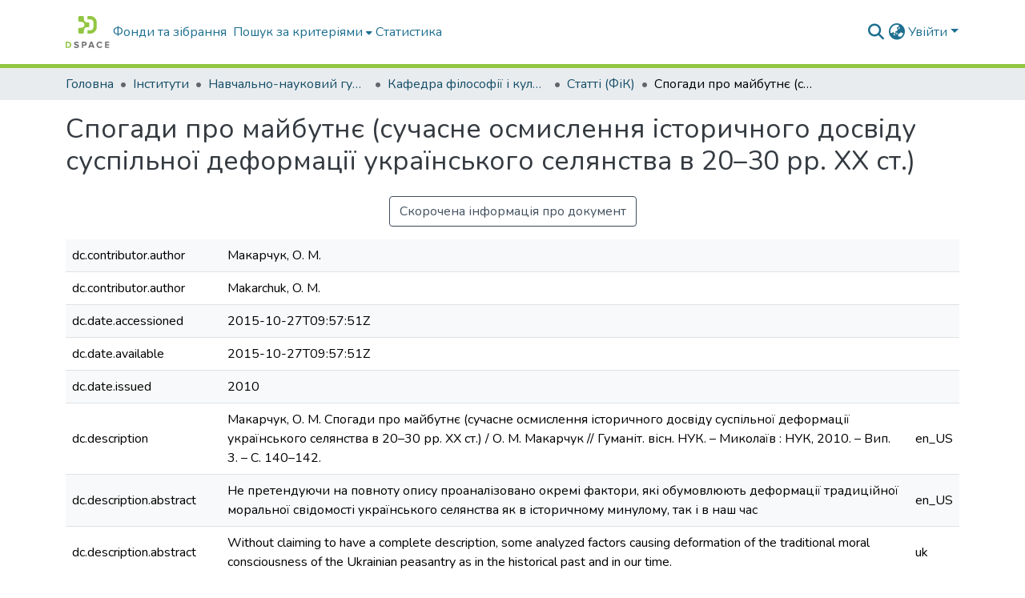

--- FILE ---
content_type: text/html; charset=utf-8
request_url: https://eir.nuos.edu.ua/items/16097671-328a-415c-b740-b6fa729ad6cb/full
body_size: 85605
content:
<!DOCTYPE html><html data-critters-container="" lang="uk"><head>
  <meta charset="UTF-8">
  <base href="/">
  <title>Спогади про майбутнє (сучасне осмислення історичного досвіду суспільної деформації українського селянства в 20–30 рр. ХХ ст.)</title>
  <meta name="viewport" content="width=device-width,minimum-scale=1">
  <meta http-equiv="cache-control" content="no-store">
<link rel="stylesheet" href="styles.cf390c6bfbe7555f.css" media="print" onload="this.media='all'"><noscript><link rel="stylesheet" href="styles.cf390c6bfbe7555f.css"></noscript><link rel="stylesheet" type="text/css" class="theme-css" href="dspace-theme.css"><link rel="icon" href="assets/dspace/images/favicons/favicon.ico" sizes="any" class="theme-head-tag"><link rel="icon" href="assets/dspace/images/favicons/favicon.svg" type="image/svg+xml" class="theme-head-tag"><link rel="apple-touch-icon" href="assets/dspace/images/favicons/apple-touch-icon.png" class="theme-head-tag"><link rel="manifest" href="assets/dspace/images/favicons/manifest.webmanifest" class="theme-head-tag"><meta name="Generator" content="DSpace 9.0"><meta name="title" content="Спогади про майбутнє (сучасне осмислення історичного досвіду суспільної деформації українського селянства в 20–30 рр. ХХ ст.)"><meta name="description" content="Не претендуючи на повноту опису проаналізовано окремі фактори, які обумовлюють деформації традиційної моральної свідомості українського селянства як в історичному минулому, так і в наш час"><meta name="citation_title" content="Спогади про майбутнє (сучасне осмислення історичного досвіду суспільної деформації українського селянства в 20–30 рр. ХХ ст.)"><meta name="citation_author" content="Макарчук, О. М."><meta name="citation_author" content="Makarchuk, O. M."><meta name="citation_publication_date" content="2010"><meta name="citation_language" content="other"><meta name="citation_keywords" content="людина-землероб; своєрідність землеробської життєдіяльності; деформація моралі; традиційна культура; peasantry; originality of the agricultural activity; deformation of morality; traditional culture"><meta name="citation_abstract_html_url" content="https://eir.nuos.edu.ua/handle/123456789/1687"><style ng-app-id="dspace-angular">#skip-to-main-content[_ngcontent-dspace-angular-c667743561]{position:absolute;top:-40px;left:0;opacity:0;transition:opacity .3s;z-index:calc(var(--ds-nav-z-index) + 1);border-top-left-radius:0;border-top-right-radius:0;border-bottom-left-radius:0}#skip-to-main-content[_ngcontent-dspace-angular-c667743561]:focus{opacity:1;top:0}</style><style ng-app-id="dspace-angular">.notifications-wrapper{z-index:var(--bs-zindex-popover);text-align:right;overflow-wrap:break-word;word-wrap:break-word;-ms-word-break:break-all;word-break:break-all;word-break:break-word;hyphens:auto}.notifications-wrapper .notification{display:block}.notifications-wrapper.left{left:0}.notifications-wrapper.top{top:0}.notifications-wrapper.right{right:0}.notifications-wrapper.bottom{bottom:0}.notifications-wrapper.center{left:50%;transform:translate(-50%)}.notifications-wrapper.middle{top:50%;transform:translateY(-50%)}.notifications-wrapper.middle.center{transform:translate(-50%,-50%)}@media screen and (max-width: 576px){.notifications-wrapper{width:auto;left:0;right:0}}
</style><style ng-app-id="dspace-angular">.live-region[_ngcontent-dspace-angular-c315870698]{position:fixed;bottom:0;left:0;right:0;padding-left:60px;height:90px;line-height:18px;color:var(--bs-white);background-color:var(--bs-dark);opacity:.94;z-index:var(--ds-live-region-z-index)}</style><style ng-app-id="dspace-angular">[_nghost-dspace-angular-c3946170981]{--ds-header-navbar-border-bottom-style: solid var(--ds-header-navbar-border-bottom-height) var(--ds-header-navbar-border-bottom-color);--ds-expandable-navbar-border-top-style: solid var(--ds-expandable-navbar-border-top-height) var(--ds-expandable-navbar-border-top-color);--ds-expandable-navbar-height: calc(100vh - var(--ds-header-height))}[_nghost-dspace-angular-c3946170981]   div#header-navbar-wrapper[_ngcontent-dspace-angular-c3946170981]{position:relative;border-bottom:var(--ds-header-navbar-border-bottom-style)}[_nghost-dspace-angular-c3946170981]   div#header-navbar-wrapper[_ngcontent-dspace-angular-c3946170981]   div#mobile-navbar-wrapper[_ngcontent-dspace-angular-c3946170981]{width:100%;background-color:var(--ds-expandable-navbar-bg);position:absolute;z-index:var(--ds-nav-z-index);overflow:hidden}[_nghost-dspace-angular-c3946170981]   div#header-navbar-wrapper[_ngcontent-dspace-angular-c3946170981]   div#mobile-navbar-wrapper[_ngcontent-dspace-angular-c3946170981]   nav#collapsible-mobile-navbar[_ngcontent-dspace-angular-c3946170981]{min-height:var(--ds-expandable-navbar-height);height:auto;border-bottom:var(--ds-header-navbar-border-bottom-style)}[_nghost-dspace-angular-c3946170981]     .ds-menu-item, [_nghost-dspace-angular-c3946170981]     .ds-menu-toggler-wrapper{text-decoration:none}[_nghost-dspace-angular-c3946170981]     nav#desktop-navbar #main-site-navigation .ds-menu-item-wrapper, [_nghost-dspace-angular-c3946170981]     nav#desktop-navbar #main-site-navigation .ds-menu-item, [_nghost-dspace-angular-c3946170981]     nav#desktop-navbar #main-site-navigation .ds-menu-toggler-wrapper{display:flex;align-items:center;height:100%}[_nghost-dspace-angular-c3946170981]     nav#desktop-navbar #main-site-navigation .ds-menu-item{padding:var(--ds-navbar-item-vertical-padding) var(--ds-navbar-item-horizontal-padding)}[_nghost-dspace-angular-c3946170981]     nav#desktop-navbar #main-site-navigation .ds-menu-item, [_nghost-dspace-angular-c3946170981]     nav#desktop-navbar #main-site-navigation .ds-menu-toggler-wrapper{color:var(--ds-navbar-link-color)!important}[_nghost-dspace-angular-c3946170981]     nav#desktop-navbar #main-site-navigation .ds-menu-item:hover, [_nghost-dspace-angular-c3946170981]     nav#desktop-navbar #main-site-navigation .ds-menu-item:focus, [_nghost-dspace-angular-c3946170981]     nav#desktop-navbar #main-site-navigation .ds-menu-toggler-wrapper:hover, [_nghost-dspace-angular-c3946170981]     nav#desktop-navbar #main-site-navigation .ds-menu-toggler-wrapper:focus{color:var(--ds-navbar-link-color-hover)!important}[_nghost-dspace-angular-c3946170981]     nav#desktop-navbar #main-site-navigation .dropdown-menu .ds-menu-item{padding:var(--ds-navbar-dropdown-item-vertical-padding) var(--ds-navbar-dropdown-item-horizontal-padding)}[_nghost-dspace-angular-c3946170981]     nav#collapsible-mobile-navbar{border-top:var(--ds-expandable-navbar-border-top-style);padding-top:var(--ds-expandable-navbar-padding-top)}[_nghost-dspace-angular-c3946170981]     nav#collapsible-mobile-navbar #main-site-navigation .ds-menu-item{padding:var(--ds-expandable-navbar-item-vertical-padding) 0}</style><style ng-app-id="dspace-angular">[_nghost-dspace-angular-c2884197787]{position:fixed;left:0;top:0;z-index:var(--ds-sidebar-z-index)}[_nghost-dspace-angular-c2884197787]   nav#admin-sidebar[_ngcontent-dspace-angular-c2884197787]{max-width:var(--ds-admin-sidebar-fixed-element-width);display:flex;flex-direction:column;flex-wrap:nowrap}[_nghost-dspace-angular-c2884197787]   nav#admin-sidebar[_ngcontent-dspace-angular-c2884197787]   div#sidebar-top-level-items-container[_ngcontent-dspace-angular-c2884197787]{flex:1 1 auto;overflow-x:hidden;overflow-y:auto}[_nghost-dspace-angular-c2884197787]   nav#admin-sidebar[_ngcontent-dspace-angular-c2884197787]   div#sidebar-top-level-items-container[_ngcontent-dspace-angular-c2884197787]::-webkit-scrollbar{width:var(--ds-dark-scrollbar-width);height:3px}[_nghost-dspace-angular-c2884197787]   nav#admin-sidebar[_ngcontent-dspace-angular-c2884197787]   div#sidebar-top-level-items-container[_ngcontent-dspace-angular-c2884197787]::-webkit-scrollbar-button{background-color:var(--ds-dark-scrollbar-bg)}[_nghost-dspace-angular-c2884197787]   nav#admin-sidebar[_ngcontent-dspace-angular-c2884197787]   div#sidebar-top-level-items-container[_ngcontent-dspace-angular-c2884197787]::-webkit-scrollbar-track{background-color:var(--ds-dark-scrollbar-alt-bg)}[_nghost-dspace-angular-c2884197787]   nav#admin-sidebar[_ngcontent-dspace-angular-c2884197787]   div#sidebar-top-level-items-container[_ngcontent-dspace-angular-c2884197787]::-webkit-scrollbar-track-piece{background-color:var(--ds-dark-scrollbar-bg)}[_nghost-dspace-angular-c2884197787]   nav#admin-sidebar[_ngcontent-dspace-angular-c2884197787]   div#sidebar-top-level-items-container[_ngcontent-dspace-angular-c2884197787]::-webkit-scrollbar-thumb{height:50px;background-color:var(--ds-dark-scrollbar-fg);border-radius:3px}[_nghost-dspace-angular-c2884197787]   nav#admin-sidebar[_ngcontent-dspace-angular-c2884197787]   div#sidebar-top-level-items-container[_ngcontent-dspace-angular-c2884197787]::-webkit-scrollbar-corner{background-color:var(--ds-dark-scrollbar-alt-bg)}[_nghost-dspace-angular-c2884197787]   nav#admin-sidebar[_ngcontent-dspace-angular-c2884197787]   div#sidebar-top-level-items-container[_ngcontent-dspace-angular-c2884197787]::-webkit-resizer{background-color:var(--ds-dark-scrollbar-bg)}[_nghost-dspace-angular-c2884197787]   nav#admin-sidebar[_ngcontent-dspace-angular-c2884197787]   img#admin-sidebar-logo[_ngcontent-dspace-angular-c2884197787]{height:var(--ds-admin-sidebar-logo-height)}[_nghost-dspace-angular-c2884197787]   nav#admin-sidebar[_ngcontent-dspace-angular-c2884197787]     .sidebar-full-width-container{width:100%;padding-left:0;padding-right:0;margin-left:0;margin-right:0}[_nghost-dspace-angular-c2884197787]   nav#admin-sidebar[_ngcontent-dspace-angular-c2884197787]     .sidebar-item{padding-top:var(--ds-admin-sidebar-item-padding);padding-bottom:var(--ds-admin-sidebar-item-padding)}[_nghost-dspace-angular-c2884197787]   nav#admin-sidebar[_ngcontent-dspace-angular-c2884197787]     .sidebar-section-wrapper{display:flex;flex-direction:row;flex-wrap:nowrap;align-items:stretch}[_nghost-dspace-angular-c2884197787]   nav#admin-sidebar[_ngcontent-dspace-angular-c2884197787]     .sidebar-section-wrapper>.sidebar-fixed-element-wrapper{min-width:var(--ds-admin-sidebar-fixed-element-width);flex:1 1 auto;display:flex;flex-direction:row;justify-content:center;align-items:center}[_nghost-dspace-angular-c2884197787]   nav#admin-sidebar[_ngcontent-dspace-angular-c2884197787]     .sidebar-section-wrapper>.sidebar-collapsible-element-outer-wrapper{display:flex;flex-wrap:wrap;justify-content:flex-end;max-width:calc(100% - var(--ds-admin-sidebar-fixed-element-width));padding-left:var(--ds-dark-scrollbar-width);overflow-x:hidden}[_nghost-dspace-angular-c2884197787]   nav#admin-sidebar[_ngcontent-dspace-angular-c2884197787]     .sidebar-section-wrapper>.sidebar-collapsible-element-outer-wrapper>.sidebar-collapsible-element-inner-wrapper{min-width:calc(var(--ds-admin-sidebar-collapsible-element-width) - var(--ds-dark-scrollbar-width));height:100%;padding-right:var(--ds-admin-sidebar-item-padding)}[_nghost-dspace-angular-c2884197787]   nav#admin-sidebar[_ngcontent-dspace-angular-c2884197787]{background-color:var(--ds-admin-sidebar-bg)}[_nghost-dspace-angular-c2884197787]   nav#admin-sidebar[_ngcontent-dspace-angular-c2884197787]    {color:#fff}[_nghost-dspace-angular-c2884197787]   nav#admin-sidebar[_ngcontent-dspace-angular-c2884197787]     a{color:var(--ds-admin-sidebar-link-color);text-decoration:none}[_nghost-dspace-angular-c2884197787]   nav#admin-sidebar[_ngcontent-dspace-angular-c2884197787]     a:hover, [_nghost-dspace-angular-c2884197787]   nav#admin-sidebar[_ngcontent-dspace-angular-c2884197787]     a:focus{color:var(--ds-admin-sidebar-link-hover-color)}[_nghost-dspace-angular-c2884197787]   nav#admin-sidebar[_ngcontent-dspace-angular-c2884197787]   div#sidebar-header-container[_ngcontent-dspace-angular-c2884197787]{background-color:var(--ds-admin-sidebar-header-bg)}[_nghost-dspace-angular-c2884197787]   nav#admin-sidebar[_ngcontent-dspace-angular-c2884197787]   div#sidebar-header-container[_ngcontent-dspace-angular-c2884197787]   .sidebar-fixed-element-wrapper[_ngcontent-dspace-angular-c2884197787]{background-color:var(--ds-admin-sidebar-header-bg)}  .browser-firefox-windows{--ds-dark-scrollbar-width: 20px}</style><style ng-app-id="dspace-angular">[_nghost-dspace-angular-c3441605192]   div.simple-view-link[_ngcontent-dspace-angular-c3441605192]{text-align:center}[_nghost-dspace-angular-c3441605192]   div.simple-view-link[_ngcontent-dspace-angular-c3441605192]   a[_ngcontent-dspace-angular-c3441605192]{min-width:25%}</style><style ng-app-id="dspace-angular">@charset "UTF-8";.nav-breadcrumb[_ngcontent-dspace-angular-c5667486]{background-color:var(--ds-breadcrumb-bg)}.breadcrumb[_ngcontent-dspace-angular-c5667486]{border-radius:0;padding-bottom:calc(var(--ds-content-spacing) / 2);padding-top:calc(var(--ds-content-spacing) / 2);background-color:var(--ds-breadcrumb-bg);padding-left:calc(var(--bs-spacer) * .75);padding-right:calc(var(--bs-spacer) * .75)}li.breadcrumb-item[_ngcontent-dspace-angular-c5667486]{display:flex}.breadcrumb-item-limiter[_ngcontent-dspace-angular-c5667486]{display:inline-block;max-width:var(--ds-breadcrumb-max-length)}.breadcrumb-item-limiter[_ngcontent-dspace-angular-c5667486] > *[_ngcontent-dspace-angular-c5667486]{max-width:100%;display:block}li.breadcrumb-item[_ngcontent-dspace-angular-c5667486]   a[_ngcontent-dspace-angular-c5667486]{color:var(--ds-breadcrumb-link-color)}li.breadcrumb-item.active[_ngcontent-dspace-angular-c5667486]{color:var(--ds-breadcrumb-link-active-color)}.breadcrumb-item[_ngcontent-dspace-angular-c5667486] + .breadcrumb-item[_ngcontent-dspace-angular-c5667486]:before{display:block;content:"\2022"!important}</style><style ng-app-id="dspace-angular">[_nghost-dspace-angular-c3962586071]   footer[_ngcontent-dspace-angular-c3962586071]{background-color:var(--ds-footer-bg);text-align:center;z-index:var(--ds-footer-z-index);border-top:var(--ds-footer-border);padding:var(--ds-footer-padding)}[_nghost-dspace-angular-c3962586071]   footer[_ngcontent-dspace-angular-c3962586071]   p[_ngcontent-dspace-angular-c3962586071]{margin:0}[_nghost-dspace-angular-c3962586071]   footer[_ngcontent-dspace-angular-c3962586071]   div[_ngcontent-dspace-angular-c3962586071] > img[_ngcontent-dspace-angular-c3962586071]{height:var(--ds-footer-logo-height)}[_nghost-dspace-angular-c3962586071]   footer[_ngcontent-dspace-angular-c3962586071]   .top-footer[_ngcontent-dspace-angular-c3962586071]{background-color:var(--ds-top-footer-bg);padding:var(--ds-footer-padding);margin:calc(var(--ds-footer-padding) * -1)}[_nghost-dspace-angular-c3962586071]   footer[_ngcontent-dspace-angular-c3962586071]   .bottom-footer[_ngcontent-dspace-angular-c3962586071]   .notify-enabled[_ngcontent-dspace-angular-c3962586071]{position:relative;margin-top:4px}[_nghost-dspace-angular-c3962586071]   footer[_ngcontent-dspace-angular-c3962586071]   .bottom-footer[_ngcontent-dspace-angular-c3962586071]   .notify-enabled[_ngcontent-dspace-angular-c3962586071]   .coar-notify-support-route[_ngcontent-dspace-angular-c3962586071]{padding:0 calc(var(--bs-spacer) / 2);color:inherit}[_nghost-dspace-angular-c3962586071]   footer[_ngcontent-dspace-angular-c3962586071]   .bottom-footer[_ngcontent-dspace-angular-c3962586071]   .notify-enabled[_ngcontent-dspace-angular-c3962586071]   .n-coar[_ngcontent-dspace-angular-c3962586071]{height:var(--ds-footer-n-coar-height);margin-bottom:8.5px}@media screen and (min-width: 768px){[_nghost-dspace-angular-c3962586071]   footer[_ngcontent-dspace-angular-c3962586071]   .bottom-footer[_ngcontent-dspace-angular-c3962586071]   .notify-enabled[_ngcontent-dspace-angular-c3962586071]{position:absolute;bottom:4px;right:0}}[_nghost-dspace-angular-c3962586071]   footer[_ngcontent-dspace-angular-c3962586071]   .bottom-footer[_ngcontent-dspace-angular-c3962586071]   ul[_ngcontent-dspace-angular-c3962586071]   li[_ngcontent-dspace-angular-c3962586071]{display:inline-flex}[_nghost-dspace-angular-c3962586071]   footer[_ngcontent-dspace-angular-c3962586071]   .bottom-footer[_ngcontent-dspace-angular-c3962586071]   ul[_ngcontent-dspace-angular-c3962586071]   li[_ngcontent-dspace-angular-c3962586071]   a[_ngcontent-dspace-angular-c3962586071], [_nghost-dspace-angular-c3962586071]   footer[_ngcontent-dspace-angular-c3962586071]   .bottom-footer[_ngcontent-dspace-angular-c3962586071]   ul[_ngcontent-dspace-angular-c3962586071]   li[_ngcontent-dspace-angular-c3962586071]   .btn-link[_ngcontent-dspace-angular-c3962586071]{padding:0 calc(var(--bs-spacer) / 2);color:inherit;font-size:.875em}[_nghost-dspace-angular-c3962586071]   footer[_ngcontent-dspace-angular-c3962586071]   .bottom-footer[_ngcontent-dspace-angular-c3962586071]   ul[_ngcontent-dspace-angular-c3962586071]   li[_ngcontent-dspace-angular-c3962586071]   a[_ngcontent-dspace-angular-c3962586071]:focus, [_nghost-dspace-angular-c3962586071]   footer[_ngcontent-dspace-angular-c3962586071]   .bottom-footer[_ngcontent-dspace-angular-c3962586071]   ul[_ngcontent-dspace-angular-c3962586071]   li[_ngcontent-dspace-angular-c3962586071]   .btn-link[_ngcontent-dspace-angular-c3962586071]:focus{box-shadow:none;text-decoration:underline}[_nghost-dspace-angular-c3962586071]   footer[_ngcontent-dspace-angular-c3962586071]   .bottom-footer[_ngcontent-dspace-angular-c3962586071]   ul[_ngcontent-dspace-angular-c3962586071]   li[_ngcontent-dspace-angular-c3962586071]   a[_ngcontent-dspace-angular-c3962586071]:focus-visible, [_nghost-dspace-angular-c3962586071]   footer[_ngcontent-dspace-angular-c3962586071]   .bottom-footer[_ngcontent-dspace-angular-c3962586071]   ul[_ngcontent-dspace-angular-c3962586071]   li[_ngcontent-dspace-angular-c3962586071]   .btn-link[_ngcontent-dspace-angular-c3962586071]:focus-visible{box-shadow:0 0 0 .2rem #ffffff80}[_nghost-dspace-angular-c3962586071]   footer[_ngcontent-dspace-angular-c3962586071]   .bottom-footer[_ngcontent-dspace-angular-c3962586071]   ul[_ngcontent-dspace-angular-c3962586071]   li[_ngcontent-dspace-angular-c3962586071]:not(:last-child):after{content:"";border-right:1px var(--bs-secondary) solid}[_nghost-dspace-angular-c3962586071]   footer[_ngcontent-dspace-angular-c3962586071]   .btn[_ngcontent-dspace-angular-c3962586071]{box-shadow:none}</style><style ng-app-id="dspace-angular">[_nghost-dspace-angular-c2321474845]   .simple-view-element[_ngcontent-dspace-angular-c2321474845]{margin-bottom:15px}[_nghost-dspace-angular-c2321474845]   .simple-view-element-header[_ngcontent-dspace-angular-c2321474845]{font-size:1.25rem}</style><style ng-app-id="dspace-angular">[_nghost-dspace-angular-c2820090530]   #main-site-header[_ngcontent-dspace-angular-c2820090530]{min-height:var(--ds-header-height);background-color:var(--ds-header-bg)}@media (min-width: 768px){[_nghost-dspace-angular-c2820090530]   #main-site-header[_ngcontent-dspace-angular-c2820090530]{height:var(--ds-header-height)}}[_nghost-dspace-angular-c2820090530]   #main-site-header-container[_ngcontent-dspace-angular-c2820090530]{min-height:var(--ds-header-height)}[_nghost-dspace-angular-c2820090530]   img#header-logo[_ngcontent-dspace-angular-c2820090530]{height:var(--ds-header-logo-height)}[_nghost-dspace-angular-c2820090530]   button#navbar-toggler[_ngcontent-dspace-angular-c2820090530]{color:var(--ds-header-icon-color)}[_nghost-dspace-angular-c2820090530]   button#navbar-toggler[_ngcontent-dspace-angular-c2820090530]:hover, [_nghost-dspace-angular-c2820090530]   button#navbar-toggler[_ngcontent-dspace-angular-c2820090530]:focus{color:var(--ds-header-icon-color-hover)}</style><style ng-app-id="dspace-angular">.ds-context-help-toggle[_ngcontent-dspace-angular-c2426259484]{color:var(--ds-header-icon-color);background-color:var(--ds-header-bg)}.ds-context-help-toggle[_ngcontent-dspace-angular-c2426259484]:hover, .ds-context-help-toggle[_ngcontent-dspace-angular-c2426259484]:focus{color:var(--ds-header-icon-color-hover)}</style><style ng-app-id="dspace-angular">@media screen and (min-width: 768px){dt[_ngcontent-dspace-angular-c2520227461]{text-align:right}}</style><style ng-app-id="dspace-angular">input[type=text][_ngcontent-dspace-angular-c3124612281]{margin-top:calc(-.3 * var(--bs-font-size-base));background-color:#fff!important;border-color:var(--ds-header-icon-color);right:0}input[type=text].collapsed[_ngcontent-dspace-angular-c3124612281]{opacity:0}.submit-icon[_ngcontent-dspace-angular-c3124612281]{cursor:pointer;position:sticky;top:0;border:0!important;color:var(--ds-header-icon-color)}.submit-icon[_ngcontent-dspace-angular-c3124612281]:hover, .submit-icon[_ngcontent-dspace-angular-c3124612281]:focus{color:var(--ds-header-icon-color-hover)}@media screen and (max-width: 768px){.query[_ngcontent-dspace-angular-c3124612281]:focus{max-width:250px!important;width:40vw!important}}</style><style ng-app-id="dspace-angular">.dropdown-toggle[_ngcontent-dspace-angular-c2673204983]:after{display:none}.dropdown-toggle[_ngcontent-dspace-angular-c2673204983]{color:var(--ds-header-icon-color)}.dropdown-toggle[_ngcontent-dspace-angular-c2673204983]:hover, .dropdown-toggle[_ngcontent-dspace-angular-c2673204983]:focus{color:var(--ds-header-icon-color-hover)}.dropdown-item[_ngcontent-dspace-angular-c2673204983]{cursor:pointer}</style><style ng-app-id="dspace-angular">#loginDropdownMenu[_ngcontent-dspace-angular-c2631332583], #logoutDropdownMenu[_ngcontent-dspace-angular-c2631332583]{min-width:330px;z-index:1002}#loginDropdownMenu[_ngcontent-dspace-angular-c2631332583]{min-height:75px}.dropdown-item.active[_ngcontent-dspace-angular-c2631332583], .dropdown-item[_ngcontent-dspace-angular-c2631332583]:active, .dropdown-item[_ngcontent-dspace-angular-c2631332583]:hover, .dropdown-item[_ngcontent-dspace-angular-c2631332583]:focus{background-color:#0000!important}.loginLink[_ngcontent-dspace-angular-c2631332583], .dropdownLogin[_ngcontent-dspace-angular-c2631332583], .logoutLink[_ngcontent-dspace-angular-c2631332583], .dropdownLogout[_ngcontent-dspace-angular-c2631332583]{color:var(--ds-header-icon-color)}.loginLink[_ngcontent-dspace-angular-c2631332583]:hover, .loginLink[_ngcontent-dspace-angular-c2631332583]:focus, .dropdownLogin[_ngcontent-dspace-angular-c2631332583]:hover, .dropdownLogin[_ngcontent-dspace-angular-c2631332583]:focus, .logoutLink[_ngcontent-dspace-angular-c2631332583]:hover, .logoutLink[_ngcontent-dspace-angular-c2631332583]:focus, .dropdownLogout[_ngcontent-dspace-angular-c2631332583]:hover, .dropdownLogout[_ngcontent-dspace-angular-c2631332583]:focus{color:var(--ds-header-icon-color-hover)}.dropdownLogin[_ngcontent-dspace-angular-c2631332583]:not(:focus-visible).active, .dropdownLogin[_ngcontent-dspace-angular-c2631332583]:not(:focus-visible):active, .dropdownLogin[_ngcontent-dspace-angular-c2631332583]:not(:focus-visible).active:focus, .dropdownLogin[_ngcontent-dspace-angular-c2631332583]:not(:focus-visible):active:focus, .dropdownLogout[_ngcontent-dspace-angular-c2631332583]:not(:focus-visible).active, .dropdownLogout[_ngcontent-dspace-angular-c2631332583]:not(:focus-visible):active, .dropdownLogout[_ngcontent-dspace-angular-c2631332583]:not(:focus-visible).active:focus, .dropdownLogout[_ngcontent-dspace-angular-c2631332583]:not(:focus-visible):active:focus{box-shadow:unset}.dropdown-toggle[_ngcontent-dspace-angular-c2631332583]:after{margin-left:0}</style><style ng-app-id="dspace-angular">.login-container[_ngcontent-dspace-angular-c1325963642]{max-width:350px}a[_ngcontent-dspace-angular-c1325963642]{white-space:normal;padding:.25rem .75rem}</style><style ng-app-id="dspace-angular">[_nghost-dspace-angular-c4026808668]     .card{margin-bottom:var(--ds-submission-sections-margin-bottom);overflow:unset}.section-focus[_ngcontent-dspace-angular-c4026808668]{border-radius:var(--bs-border-radius);box-shadow:var(--bs-btn-focus-box-shadow)}[_nghost-dspace-angular-c4026808668]     .card:first-of-type{border-bottom:var(--bs-card-border-width) solid var(--bs-card-border-color)!important;border-bottom-left-radius:var(--bs-card-border-radius)!important;border-bottom-right-radius:var(--bs-card-border-radius)!important}[_nghost-dspace-angular-c4026808668]     .card-header button{box-shadow:none!important;width:100%}</style><style ng-app-id="dspace-angular">.form-login[_ngcontent-dspace-angular-c1513559031]   .form-control[_ngcontent-dspace-angular-c1513559031]:focus{z-index:2}.form-login[_ngcontent-dspace-angular-c1513559031]   input[type=email][_ngcontent-dspace-angular-c1513559031]{margin-bottom:-1px;border-bottom-right-radius:0;border-bottom-left-radius:0}.form-login[_ngcontent-dspace-angular-c1513559031]   input[type=password][_ngcontent-dspace-angular-c1513559031]{border-top-left-radius:0;border-top-right-radius:0}.dropdown-item[_ngcontent-dspace-angular-c1513559031]{white-space:normal;padding:.25rem .75rem}</style><style ng-app-id="dspace-angular">[_nghost-dspace-angular-c721316482]   .ds-menu-item[_ngcontent-dspace-angular-c721316482]{display:inline-block}</style><style ng-app-id="dspace-angular">.btn-dark[_ngcontent-dspace-angular-c2003421933]{background-color:var(--ds-admin-sidebar-bg)}.dso-button-menu[_ngcontent-dspace-angular-c2003421933]{overflow:hidden}.dso-button-menu[_ngcontent-dspace-angular-c2003421933]   .dropdown-toggle[_ngcontent-dspace-angular-c2003421933]:after{content:"";width:0;height:0;border-style:solid;border-width:12px 12px 0 0;border-color:rgba(0,0,0,0) #627a91 rgba(0,0,0,0) rgba(0,0,0,0);border-bottom-right-radius:var(--bs-btn-border-radius-sm);right:0;bottom:0;position:absolute;overflow:hidden}ul.dropdown-menu[_ngcontent-dspace-angular-c2003421933]{background-color:var(--ds-admin-sidebar-bg);color:#fff}ul.dropdown-menu[_ngcontent-dspace-angular-c2003421933]     a{color:#fff}ul.dropdown-menu[_ngcontent-dspace-angular-c2003421933]     a.disabled{color:var(--bs-btn-link-disabled-color)}ul.dropdown-menu[_ngcontent-dspace-angular-c2003421933]   .disabled[_ngcontent-dspace-angular-c2003421933]{color:var(--bs-btn-link-disabled-color)}.dso-edit-menu-dropdown[_ngcontent-dspace-angular-c2003421933]{max-width:min(600px,75vw)}</style><style ng-app-id="dspace-angular">[_nghost-dspace-angular-c1379002931]   .ds-menu-item-wrapper[_ngcontent-dspace-angular-c1379002931]{position:relative}[_nghost-dspace-angular-c1379002931]   .dropdown-menu[_ngcontent-dspace-angular-c1379002931]{overflow:hidden;min-width:100%;top:100%;border:0;background-color:var(--ds-expandable-navbar-bg)}@media (min-width: 768px){[_nghost-dspace-angular-c1379002931]   .dropdown-menu[_ngcontent-dspace-angular-c1379002931]{border-top-left-radius:0;border-top-right-radius:0;background-color:var(--ds-navbar-dropdown-bg)}}[_nghost-dspace-angular-c1379002931]   .toggle-menu-icon[_ngcontent-dspace-angular-c1379002931], [_nghost-dspace-angular-c1379002931]   .toggle-menu-icon[_ngcontent-dspace-angular-c1379002931]:hover{text-decoration:none}</style><style ng-app-id="dspace-angular">[_nghost-dspace-angular-c830142487]   .ds-menu-item[_ngcontent-dspace-angular-c830142487]{display:inline-block}</style><link href="https://eir.nuos.edu.ua/bitstreams/274c1e16-4a44-4676-9da5-6e9952ebc871/download" rel="item" type="application/pdf"><link href="https://eir.nuos.edu.ua/signposting/describedby/16097671-328a-415c-b740-b6fa729ad6cb" rel="describedby" type="application/vnd.datacite.datacite+xml"><link href="https://eir.nuos.edu.ua/handle/123456789/1687" rel="cite-as"><link href="https://eir.nuos.edu.ua/signposting/linksets/16097671-328a-415c-b740-b6fa729ad6cb" rel="linkset" type="application/linkset"><link href="https://eir.nuos.edu.ua/signposting/linksets/16097671-328a-415c-b740-b6fa729ad6cb/json" rel="linkset" type="application/linkset+json"><link href="https://schema.org/AboutPage" rel="type"><link href="https://schema.org/ScholarlyArticle" rel="type"><meta name="citation_pdf_url" content="http://eir.nuos.edu.ua/bitstreams/274c1e16-4a44-4676-9da5-6e9952ebc871/download"><style ng-app-id="dspace-angular">[_nghost-dspace-angular-c33399881]   .dropdown-toggle[_ngcontent-dspace-angular-c33399881]:after{display:none}[_nghost-dspace-angular-c33399881]   .dropdown-item[_ngcontent-dspace-angular-c33399881]{padding-left:20px}</style><style ng-app-id="dspace-angular">.limit-width[_ngcontent-dspace-angular-c1802521755]{max-width:var(--ds-thumbnail-max-width)}img[_ngcontent-dspace-angular-c1802521755]{max-width:100%}.outer[_ngcontent-dspace-angular-c1802521755]{position:relative}.outer[_ngcontent-dspace-angular-c1802521755]:before{display:block;content:"";width:100%;padding-top:141.4285714286%}.outer[_ngcontent-dspace-angular-c1802521755] > .inner[_ngcontent-dspace-angular-c1802521755]{position:absolute;inset:0}.outer[_ngcontent-dspace-angular-c1802521755] > .inner[_ngcontent-dspace-angular-c1802521755] > .thumbnail-placeholder[_ngcontent-dspace-angular-c1802521755]{background:var(--ds-thumbnail-placeholder-background);border:var(--ds-thumbnail-placeholder-border);color:var(--ds-thumbnail-placeholder-color);font-weight:700}.outer[_ngcontent-dspace-angular-c1802521755] > .inner[_ngcontent-dspace-angular-c1802521755] > .centered[_ngcontent-dspace-angular-c1802521755]{width:100%;height:100%;display:flex;justify-content:center;align-items:center;text-align:center}</style><style ng-app-id="dspace-angular">.request-a-copy-access-icon[_ngcontent-dspace-angular-c2877414766]{color:var(--bs-success)}.btn-download[_ngcontent-dspace-angular-c2877414766]{width:fit-content}</style><style ng-app-id="dspace-angular">.loader[_ngcontent-dspace-angular-c3756343280]{margin:0 25px}span[_ngcontent-dspace-angular-c3756343280]{display:block;margin:0 auto}span[class*=l-][_ngcontent-dspace-angular-c3756343280]{height:4px;width:4px;background:#000;display:inline-block;margin:12px 2px;border-radius:100%;-webkit-border-radius:100%;-moz-border-radius:100%;-webkit-animation:_ngcontent-dspace-angular-c3756343280_loader 2s infinite;-webkit-animation-timing-function:cubic-bezier(.03,.615,.995,.415);-webkit-animation-fill-mode:both;-moz-animation:loader 2s infinite;-moz-animation-timing-function:cubic-bezier(.03,.615,.995,.415);-moz-animation-fill-mode:both;-ms-animation:loader 2s infinite;-ms-animation-timing-function:cubic-bezier(.03,.615,.995,.415);-ms-animation-fill-mode:both;animation:_ngcontent-dspace-angular-c3756343280_loader 2s infinite;animation-timing-function:cubic-bezier(.03,.615,.995,.415);animation-fill-mode:both}span.l-1[_ngcontent-dspace-angular-c3756343280]{animation-delay:1s;-ms-animation-delay:1s;-moz-animation-delay:1s}span.l-2[_ngcontent-dspace-angular-c3756343280]{animation-delay:.9s;-ms-animation-delay:.9s;-moz-animation-delay:.9s}span.l-3[_ngcontent-dspace-angular-c3756343280]{animation-delay:.8s;-ms-animation-delay:.8s;-moz-animation-delay:.8s}span.l-4[_ngcontent-dspace-angular-c3756343280]{animation-delay:.7s;-ms-animation-delay:.7s;-moz-animation-delay:.7s}span.l-5[_ngcontent-dspace-angular-c3756343280]{animation-delay:.6s;-ms-animation-delay:.6s;-moz-animation-delay:.6s}span.l-6[_ngcontent-dspace-angular-c3756343280]{animation-delay:.5s;-ms-animation-delay:.5s;-moz-animation-delay:.5s}span.l-7[_ngcontent-dspace-angular-c3756343280]{animation-delay:.4s;-ms-animation-delay:.4s;-moz-animation-delay:.4s}span.l-8[_ngcontent-dspace-angular-c3756343280]{animation-delay:.3s;-ms-animation-delay:.3s;-moz-animation-delay:.3s}span.l-9[_ngcontent-dspace-angular-c3756343280]{animation-delay:.2s;-ms-animation-delay:.2s;-moz-animation-delay:.2s}span.l-9[_ngcontent-dspace-angular-c3756343280]{animation-delay:.1s;-ms-animation-delay:.1s;-moz-animation-delay:.1s}span.l-10[_ngcontent-dspace-angular-c3756343280]{animation-delay:0s;-ms-animation-delay:0s;-moz-animation-delay:0s}@keyframes _ngcontent-dspace-angular-c3756343280_loader{0%{transform:translate(-30px);opacity:0}25%{opacity:1}50%{transform:translate(30px);opacity:0}to{opacity:0}}.spinner[_ngcontent-dspace-angular-c3756343280]{color:var(--bs-gray-600)}</style><style ng-app-id="dspace-angular">span[_ngcontent-dspace-angular-c2583449024]{white-space:normal}</style></head>

<body>
  <ds-app _nghost-dspace-angular-c1010256252="" ng-version="18.2.13" ng-server-context="ssr"><ds-root _ngcontent-dspace-angular-c1010256252="" data-used-theme="base"><ds-base-root _nghost-dspace-angular-c667743561="" class="ng-tns-c667743561-0 ng-star-inserted"><button _ngcontent-dspace-angular-c667743561="" id="skip-to-main-content" class="sr-only ng-tns-c667743561-0"> Skip to main content
</button><div _ngcontent-dspace-angular-c667743561="" class="outer-wrapper ng-tns-c667743561-0 ng-trigger ng-trigger-slideSidebarPadding" style="padding-left: 0;"><ds-admin-sidebar _ngcontent-dspace-angular-c667743561="" class="ng-tns-c667743561-0" data-used-theme="base"><ds-base-admin-sidebar _nghost-dspace-angular-c2884197787="" class="ng-tns-c2884197787-2 ng-star-inserted" style=""><!----></ds-base-admin-sidebar><!----></ds-admin-sidebar><div _ngcontent-dspace-angular-c667743561="" class="inner-wrapper ng-tns-c667743561-0"><ds-system-wide-alert-banner _ngcontent-dspace-angular-c667743561="" class="ng-tns-c667743561-0" _nghost-dspace-angular-c4054538046=""><!----></ds-system-wide-alert-banner><ds-header-navbar-wrapper _ngcontent-dspace-angular-c667743561="" class="ng-tns-c667743561-0" data-used-theme="dspace"><ds-themed-header-navbar-wrapper _nghost-dspace-angular-c3946170981="" class="ng-tns-c3946170981-1 ng-star-inserted" style=""><div _ngcontent-dspace-angular-c3946170981="" id="header-navbar-wrapper" class="ng-tns-c3946170981-1"><ds-header _ngcontent-dspace-angular-c3946170981="" class="ng-tns-c3946170981-1" data-used-theme="dspace"><ds-themed-header _nghost-dspace-angular-c2820090530="" class="ng-star-inserted"><header _ngcontent-dspace-angular-c2820090530="" id="main-site-header"><div _ngcontent-dspace-angular-c2820090530="" id="main-site-header-container" class="container h-100 d-flex flex-row align-items-center justify-content-between gapx-3 gapy-2"><div _ngcontent-dspace-angular-c2820090530="" id="header-left" class="h-100 flex-fill d-flex flex-row flex-nowrap justify-content-start align-items-center gapx-3 flex-grow-1" role="presentation"><a _ngcontent-dspace-angular-c2820090530="" routerlink="/home" role="button" tabindex="0" class="d-block my-2 my-md-0" aria-label="Репозитарій НУК :: Головна" href="/home"><img _ngcontent-dspace-angular-c2820090530="" id="header-logo" src="assets/images/dspace-logo.svg" alt="Логотип репозиторію"></a><nav _ngcontent-dspace-angular-c2820090530="" id="desktop-navbar" class="navbar navbar-expand p-0 align-items-stretch align-self-stretch flex-grow-1 flex-shrink-1 ng-star-inserted" aria-label="Main navigation bar"><ds-navbar _ngcontent-dspace-angular-c2820090530="" data-used-theme="dspace"><ds-themed-navbar _nghost-dspace-angular-c2580205027="" class="ng-tns-c2580205027-4 ng-star-inserted" style=""><!----><div _ngcontent-dspace-angular-c2580205027="" role="menubar" id="main-site-navigation" class="navbar-nav flex-shrink-1 h-100 align-items-md-stretch gapx-3 ng-tns-c2580205027-4 navbar-nav-desktop"><ds-navbar-section _nghost-dspace-angular-c693881525="" class="ng-star-inserted" style=""><div _ngcontent-dspace-angular-c693881525="" class="ds-menu-item-wrapper text-md-center" id="navbar-section-public_0_0"><ds-link-menu-item _nghost-dspace-angular-c721316482="" class="ng-star-inserted"><a _ngcontent-dspace-angular-c721316482="" role="menuitem" href="/community-list" tabindex="0" class="ds-menu-item" data-test="link-menu-item.menu.section.browse_global_communities_and_collections">Фонди та зібрання</a></ds-link-menu-item><!----></div></ds-navbar-section><!----><ds-expandable-navbar-section class="ng-star-inserted" style="" data-used-theme="base"><ds-base-expandable-navbar-section _nghost-dspace-angular-c1379002931="" class="ng-tns-c1379002931-9 ng-star-inserted"><div _ngcontent-dspace-angular-c1379002931="" data-test="navbar-section-wrapper" class="ds-menu-item-wrapper text-md-center ng-tns-c1379002931-9 ng-star-inserted" id="expandable-navbar-section-public_1_0"><a _ngcontent-dspace-angular-c1379002931="" href="javascript:void(0);" routerlinkactive="active" role="menuitem" aria-haspopup="menu" data-test="navbar-section-toggler" class="d-flex flex-row flex-nowrap align-items-center gapx-1 ds-menu-toggler-wrapper ng-tns-c1379002931-9" aria-expanded="false" aria-controls="expandable-navbar-section-public_1_0-dropdown"><span _ngcontent-dspace-angular-c1379002931="" class="flex-fill ng-tns-c1379002931-9"><ds-text-menu-item _nghost-dspace-angular-c830142487="" class="ng-star-inserted"><span _ngcontent-dspace-angular-c830142487="" tabindex="0" role="button" class="ds-menu-item">Пошук за критеріями</span></ds-text-menu-item><!----></span><i _ngcontent-dspace-angular-c1379002931="" aria-hidden="true" class="fas fa-caret-down fa-xs toggle-menu-icon ng-tns-c1379002931-9"></i></a><!----></div><!----></ds-base-expandable-navbar-section><!----></ds-expandable-navbar-section><!----><ds-navbar-section _nghost-dspace-angular-c693881525="" class="ng-star-inserted" style=""><div _ngcontent-dspace-angular-c693881525="" class="ds-menu-item-wrapper text-md-center" id="navbar-section-public_2_0"><ds-link-menu-item _nghost-dspace-angular-c721316482="" class="ng-star-inserted"><a _ngcontent-dspace-angular-c721316482="" role="menuitem" href="/statistics/items/16097671-328a-415c-b740-b6fa729ad6cb" tabindex="0" class="ds-menu-item" data-test="link-menu-item.menu.section.statistics">Статистика</a></ds-link-menu-item><!----></div></ds-navbar-section><!----><!----></div></ds-themed-navbar><!----></ds-navbar></nav><!----></div><div _ngcontent-dspace-angular-c2820090530="" id="header-right" class="h-100 d-flex flex-row flex-nowrap flex-shrink-0 justify-content-end align-items-center gapx-1 ms-auto"><ds-search-navbar _ngcontent-dspace-angular-c2820090530="" data-used-theme="base"><ds-base-search-navbar _nghost-dspace-angular-c3124612281="" class="ng-tns-c3124612281-5 ng-star-inserted" style=""><div _ngcontent-dspace-angular-c3124612281="" class="ng-tns-c3124612281-5" title="Пошук"><div _ngcontent-dspace-angular-c3124612281="" class="d-inline-block position-relative ng-tns-c3124612281-5"><form _ngcontent-dspace-angular-c3124612281="" novalidate="" autocomplete="on" class="d-flex ng-tns-c3124612281-5 ng-untouched ng-pristine ng-valid"><input _ngcontent-dspace-angular-c3124612281="" name="query" formcontrolname="query" type="text" class="d-inline-block bg-transparent position-absolute form-control dropdown-menu-right p1 ng-tns-c3124612281-5 display ng-trigger ng-trigger-toggleAnimation ng-untouched ng-pristine ng-valid" placeholder="" tabindex="-1" aria-label="Пошук" value="" style="width: 0; opacity: 0;"><button _ngcontent-dspace-angular-c3124612281="" type="button" tabindex="0" role="button" class="submit-icon btn btn-link btn-link-inline ng-tns-c3124612281-5" aria-label="Submit search"><em _ngcontent-dspace-angular-c3124612281="" class="fas fa-search fa-lg fa-fw ng-tns-c3124612281-5"></em></button></form></div></div></ds-base-search-navbar><!----></ds-search-navbar><div _ngcontent-dspace-angular-c2820090530="" role="toolbar" class="h-100 d-flex flex-row flex-nowrap align-items-center gapx-1"><ds-lang-switch _ngcontent-dspace-angular-c2820090530="" data-used-theme="base"><ds-base-lang-switch _nghost-dspace-angular-c2673204983="" class="ng-star-inserted" style=""><div _ngcontent-dspace-angular-c2673204983="" ngbdropdown="" display="dynamic" placement="bottom-right" class="navbar-nav ng-star-inserted dropdown"><button _ngcontent-dspace-angular-c2673204983="" role="button" aria-controls="language-menu-list" aria-haspopup="menu" data-toggle="dropdown" ngbdropdowntoggle="" data-test="lang-switch" tabindex="0" class="dropdown-toggle btn btn-link px-0" title="Змінити мову" aria-label="Змінити мову" aria-expanded="false"><i _ngcontent-dspace-angular-c2673204983="" class="fas fa-globe-asia fa-lg fa-fw"></i></button><div _ngcontent-dspace-angular-c2673204983="" ngbdropdownmenu="" id="language-menu-list" role="listbox" class="dropdown-menu" aria-label="Змінити мову"><div _ngcontent-dspace-angular-c2673204983="" tabindex="0" role="option" class="dropdown-item ng-star-inserted" lang="en" aria-selected="false"> English </div><div _ngcontent-dspace-angular-c2673204983="" tabindex="0" role="option" class="dropdown-item ng-star-inserted" lang="ar" aria-selected="false"> العربية </div><div _ngcontent-dspace-angular-c2673204983="" tabindex="0" role="option" class="dropdown-item ng-star-inserted" lang="bn" aria-selected="false"> বাংলা </div><div _ngcontent-dspace-angular-c2673204983="" tabindex="0" role="option" class="dropdown-item ng-star-inserted" lang="ca" aria-selected="false"> Català </div><div _ngcontent-dspace-angular-c2673204983="" tabindex="0" role="option" class="dropdown-item ng-star-inserted" lang="cs" aria-selected="false"> Čeština </div><div _ngcontent-dspace-angular-c2673204983="" tabindex="0" role="option" class="dropdown-item ng-star-inserted" lang="de" aria-selected="false"> Deutsch </div><div _ngcontent-dspace-angular-c2673204983="" tabindex="0" role="option" class="dropdown-item ng-star-inserted" lang="el" aria-selected="false"> Ελληνικά </div><div _ngcontent-dspace-angular-c2673204983="" tabindex="0" role="option" class="dropdown-item ng-star-inserted" lang="es" aria-selected="false"> Español </div><div _ngcontent-dspace-angular-c2673204983="" tabindex="0" role="option" class="dropdown-item ng-star-inserted" lang="fi" aria-selected="false"> Suomi </div><div _ngcontent-dspace-angular-c2673204983="" tabindex="0" role="option" class="dropdown-item ng-star-inserted" lang="fr" aria-selected="false"> Français </div><div _ngcontent-dspace-angular-c2673204983="" tabindex="0" role="option" class="dropdown-item ng-star-inserted" lang="gd" aria-selected="false"> Gàidhlig </div><div _ngcontent-dspace-angular-c2673204983="" tabindex="0" role="option" class="dropdown-item ng-star-inserted" lang="hi" aria-selected="false"> हिंदी </div><div _ngcontent-dspace-angular-c2673204983="" tabindex="0" role="option" class="dropdown-item ng-star-inserted" lang="hu" aria-selected="false"> Magyar </div><div _ngcontent-dspace-angular-c2673204983="" tabindex="0" role="option" class="dropdown-item ng-star-inserted" lang="it" aria-selected="false"> Italiano </div><div _ngcontent-dspace-angular-c2673204983="" tabindex="0" role="option" class="dropdown-item ng-star-inserted" lang="kk" aria-selected="false"> Қазақ </div><div _ngcontent-dspace-angular-c2673204983="" tabindex="0" role="option" class="dropdown-item ng-star-inserted" lang="lv" aria-selected="false"> Latviešu </div><div _ngcontent-dspace-angular-c2673204983="" tabindex="0" role="option" class="dropdown-item ng-star-inserted" lang="nl" aria-selected="false"> Nederlands </div><div _ngcontent-dspace-angular-c2673204983="" tabindex="0" role="option" class="dropdown-item ng-star-inserted" lang="pl" aria-selected="false"> Polski </div><div _ngcontent-dspace-angular-c2673204983="" tabindex="0" role="option" class="dropdown-item ng-star-inserted" lang="pt-PT" aria-selected="false"> Português </div><div _ngcontent-dspace-angular-c2673204983="" tabindex="0" role="option" class="dropdown-item ng-star-inserted" lang="pt-BR" aria-selected="false"> Português do Brasil </div><div _ngcontent-dspace-angular-c2673204983="" tabindex="0" role="option" class="dropdown-item ng-star-inserted" lang="sr-lat" aria-selected="false"> Srpski (lat) </div><div _ngcontent-dspace-angular-c2673204983="" tabindex="0" role="option" class="dropdown-item ng-star-inserted" lang="sr-cyr" aria-selected="false"> Српски </div><div _ngcontent-dspace-angular-c2673204983="" tabindex="0" role="option" class="dropdown-item ng-star-inserted" lang="sv" aria-selected="false"> Svenska </div><div _ngcontent-dspace-angular-c2673204983="" tabindex="0" role="option" class="dropdown-item ng-star-inserted" lang="tr" aria-selected="false"> Türkçe </div><div _ngcontent-dspace-angular-c2673204983="" tabindex="0" role="option" class="dropdown-item active ng-star-inserted" lang="uk" aria-selected="true"> Yкраї́нська </div><div _ngcontent-dspace-angular-c2673204983="" tabindex="0" role="option" class="dropdown-item ng-star-inserted" lang="vi" aria-selected="false"> Tiếng Việt </div><!----></div></div><!----></ds-base-lang-switch><!----></ds-lang-switch><ds-context-help-toggle _ngcontent-dspace-angular-c2820090530="" _nghost-dspace-angular-c2426259484="" class="d-none"><!----></ds-context-help-toggle><ds-impersonate-navbar _ngcontent-dspace-angular-c2820090530="" class="d-none"><!----></ds-impersonate-navbar><ds-auth-nav-menu _ngcontent-dspace-angular-c2820090530="" data-used-theme="base"><ds-base-auth-nav-menu _nghost-dspace-angular-c2631332583="" class="ng-tns-c2631332583-6 ng-star-inserted" style=""><div _ngcontent-dspace-angular-c2631332583="" data-test="auth-nav" class="navbar-nav me-auto ng-tns-c2631332583-6 ng-star-inserted"><div _ngcontent-dspace-angular-c2631332583="" class="nav-item ng-tns-c2631332583-6 ng-star-inserted"><div _ngcontent-dspace-angular-c2631332583="" ngbdropdown="" display="dynamic" placement="bottom-right" class="d-inline-block ng-tns-c2631332583-6 ng-trigger ng-trigger-fadeInOut dropdown"><button _ngcontent-dspace-angular-c2631332583="" role="button" tabindex="0" aria-haspopup="menu" aria-controls="loginDropdownMenu" ngbdropdowntoggle="" class="dropdown-toggle dropdownLogin btn btn-link px-0 ng-tns-c2631332583-6" aria-label="Увійти" aria-expanded="false"> Увійти </button><div _ngcontent-dspace-angular-c2631332583="" id="loginDropdownMenu" ngbdropdownmenu="" role="dialog" aria-modal="true" class="ng-tns-c2631332583-6 dropdown-menu" aria-label="Увійти"><ds-log-in _ngcontent-dspace-angular-c2631332583="" class="ng-tns-c2631332583-6" data-used-theme="base"><ds-base-log-in _nghost-dspace-angular-c1325963642="" class="ng-star-inserted"><!----><div _ngcontent-dspace-angular-c1325963642="" class="px-4 py-3 mx-auto login-container ng-star-inserted"><ds-log-in-container _ngcontent-dspace-angular-c1325963642="" _nghost-dspace-angular-c4026808668="" class="ng-star-inserted"><ds-log-in-password _nghost-dspace-angular-c1513559031="" class="ng-tns-c1513559031-7 ng-star-inserted"><form _ngcontent-dspace-angular-c1513559031="" novalidate="" class="form-login ng-tns-c1513559031-7 ng-untouched ng-pristine ng-invalid"><input _ngcontent-dspace-angular-c1513559031="" autocomplete="username" autofocus="" formcontrolname="email" required="" type="email" class="form-control form-control-lg position-relative ng-tns-c1513559031-7 ng-untouched ng-pristine ng-invalid" placeholder="Email" aria-label="Email" value=""><input _ngcontent-dspace-angular-c1513559031="" autocomplete="current-password" formcontrolname="password" required="" type="password" class="form-control form-control-lg position-relative mb-3 ng-tns-c1513559031-7 ng-untouched ng-pristine ng-invalid" placeholder="Пароль" aria-label="Пароль" value=""><!----><!----><button _ngcontent-dspace-angular-c1513559031="" type="submit" role="button" tabindex="0" class="btn btn-lg btn-primary w-100 ng-tns-c1513559031-7 disabled" aria-disabled="true"><i _ngcontent-dspace-angular-c1513559031="" class="fas fa-sign-in-alt ng-tns-c1513559031-7"></i> Увійти</button></form><div _ngcontent-dspace-angular-c1513559031="" class="mt-2 ng-tns-c1513559031-7 ng-star-inserted"><a _ngcontent-dspace-angular-c1513559031="" tabindex="0" class="dropdown-item ng-tns-c1513559031-7 ng-star-inserted" href="/register">Новий користувач? Зареєструйтесь.</a><!----><a _ngcontent-dspace-angular-c1513559031="" tabindex="0" class="dropdown-item ng-tns-c1513559031-7 ng-star-inserted" href="/forgot">Забули пароль?</a><!----></div><!----></ds-log-in-password><!----></ds-log-in-container><!----><!----></div><!----></ds-base-log-in><!----></ds-log-in></div></div></div><!----><!----></div><!----><!----></ds-base-auth-nav-menu><!----></ds-auth-nav-menu></div><!----></div></div></header></ds-themed-header><!----></ds-header><!----></div></ds-themed-header-navbar-wrapper><!----></ds-header-navbar-wrapper><ds-breadcrumbs _ngcontent-dspace-angular-c667743561="" class="ng-tns-c667743561-0" data-used-theme="base"><ds-base-breadcrumbs _nghost-dspace-angular-c5667486="" class="ng-star-inserted" style=""><nav _ngcontent-dspace-angular-c5667486="" aria-label="breadcrumb" class="nav-breadcrumb ng-star-inserted" style=""><ol _ngcontent-dspace-angular-c5667486="" class="container breadcrumb my-0"><li _ngcontent-dspace-angular-c5667486="" class="breadcrumb-item ng-star-inserted"><div _ngcontent-dspace-angular-c5667486="" class="breadcrumb-item-limiter"><a _ngcontent-dspace-angular-c5667486="" placement="bottom" role="link" tabindex="0" class="text-truncate" href="/">Головна</a><!----></div></li><!----><li _ngcontent-dspace-angular-c5667486="" class="breadcrumb-item ng-star-inserted"><div _ngcontent-dspace-angular-c5667486="" class="breadcrumb-item-limiter"><a _ngcontent-dspace-angular-c5667486="" placement="bottom" role="link" tabindex="0" class="text-truncate" href="/communities/6cdc3dd1-2436-4142-a6ed-87e1393544f6">Інститути</a><!----></div></li><!----><li _ngcontent-dspace-angular-c5667486="" class="breadcrumb-item ng-star-inserted"><div _ngcontent-dspace-angular-c5667486="" class="breadcrumb-item-limiter"><a _ngcontent-dspace-angular-c5667486="" placement="bottom" role="link" tabindex="0" class="text-truncate" href="/communities/218ef630-13a0-4c28-a384-670943d781c1">Навчально-науковий гуманітарний інститут (ННГІ)</a><!----></div></li><!----><li _ngcontent-dspace-angular-c5667486="" class="breadcrumb-item ng-star-inserted"><div _ngcontent-dspace-angular-c5667486="" class="breadcrumb-item-limiter"><a _ngcontent-dspace-angular-c5667486="" placement="bottom" role="link" tabindex="0" class="text-truncate" href="/communities/64dacb86-ec68-4809-8be1-e746ee2daace">Кафедра філософії і культурології (ФіК)</a><!----></div></li><!----><li _ngcontent-dspace-angular-c5667486="" class="breadcrumb-item ng-star-inserted"><div _ngcontent-dspace-angular-c5667486="" class="breadcrumb-item-limiter"><a _ngcontent-dspace-angular-c5667486="" placement="bottom" role="link" tabindex="0" class="text-truncate" href="/collections/bafbd54f-99c9-430f-95e5-34627ef4ce2d">Статті (ФіК)</a><!----></div></li><!----><li _ngcontent-dspace-angular-c5667486="" aria-current="page" class="breadcrumb-item active ng-star-inserted"><div _ngcontent-dspace-angular-c5667486="" class="breadcrumb-item-limiter"><div _ngcontent-dspace-angular-c5667486="" class="text-truncate">Спогади про майбутнє (сучасне осмислення історичного досвіду суспільної деформації українського селянства в 20–30 рр. ХХ ст.)</div></div></li><!----><!----></ol></nav><!----><!----><!----><!----><!----></ds-base-breadcrumbs><!----></ds-breadcrumbs><main _ngcontent-dspace-angular-c667743561="" id="main-content" class="my-cs ng-tns-c667743561-0"><!----><div _ngcontent-dspace-angular-c667743561="" class="ng-tns-c667743561-0"><router-outlet _ngcontent-dspace-angular-c667743561="" class="ng-tns-c667743561-0"></router-outlet><ds-full-item-page class="ng-star-inserted" style="" data-used-theme="base"><ds-base-full-item-page _nghost-dspace-angular-c3441605192="" class="ng-tns-c3441605192-3 ng-star-inserted" style=""><div _ngcontent-dspace-angular-c3441605192="" class="container ng-tns-c3441605192-3 ng-star-inserted"><div _ngcontent-dspace-angular-c3441605192="" class="item-page ng-tns-c3441605192-3 ng-trigger ng-trigger-fadeInOut ng-star-inserted"><div _ngcontent-dspace-angular-c3441605192="" class="ng-tns-c3441605192-3 ng-star-inserted" style=""><ds-item-alerts _ngcontent-dspace-angular-c3441605192="" class="ng-tns-c3441605192-3" data-used-theme="base"><ds-base-item-alerts _nghost-dspace-angular-c346033494="" class="ng-star-inserted"><div _ngcontent-dspace-angular-c346033494=""><!----><!----></div></ds-base-item-alerts><!----></ds-item-alerts><ds-item-versions-notice _ngcontent-dspace-angular-c3441605192="" class="ng-tns-c3441605192-3"><!----></ds-item-versions-notice><div _ngcontent-dspace-angular-c3441605192="" class="full-item-info ng-tns-c3441605192-3 ng-star-inserted"><div _ngcontent-dspace-angular-c3441605192="" class="d-flex flex-row ng-tns-c3441605192-3"><ds-item-page-title-field _ngcontent-dspace-angular-c3441605192="" class="me-auto ng-tns-c3441605192-3" data-used-theme="base"><ds-base-item-page-title-field class="ng-star-inserted"><h1 class="item-page-title-field"><!----><span class="dont-break-out">Спогади про майбутнє (сучасне осмислення історичного досвіду суспільної деформації українського селянства в 20–30 рр. ХХ ст.)</span></h1></ds-base-item-page-title-field><!----></ds-item-page-title-field><ds-dso-edit-menu _ngcontent-dspace-angular-c3441605192="" class="ng-tns-c3441605192-3" _nghost-dspace-angular-c2948902503=""><div _ngcontent-dspace-angular-c2948902503="" role="menubar" class="dso-edit-menu d-flex"><div _ngcontent-dspace-angular-c2948902503="" class="ms-1 ng-star-inserted" style=""><ds-dso-edit-menu-expandable-section _nghost-dspace-angular-c2003421933="" class="ng-star-inserted"><!----></ds-dso-edit-menu-expandable-section><!----></div><!----></div></ds-dso-edit-menu></div><div _ngcontent-dspace-angular-c3441605192="" class="simple-view-link my-3 ng-tns-c3441605192-3 ng-star-inserted"><a _ngcontent-dspace-angular-c3441605192="" class="btn btn-outline-primary ng-tns-c3441605192-3" href="/items/16097671-328a-415c-b740-b6fa729ad6cb"> Скорочена інформація про документ </a></div><!----><div _ngcontent-dspace-angular-c3441605192="" class="table-responsive ng-tns-c3441605192-3"><table _ngcontent-dspace-angular-c3441605192="" class="table table-striped ng-tns-c3441605192-3"><tbody _ngcontent-dspace-angular-c3441605192="" class="ng-tns-c3441605192-3"><tr _ngcontent-dspace-angular-c3441605192="" class="ng-tns-c3441605192-3 ng-star-inserted"><td _ngcontent-dspace-angular-c3441605192="" class="ng-tns-c3441605192-3">dc.contributor.author</td><td _ngcontent-dspace-angular-c3441605192="" class="ng-tns-c3441605192-3">Макарчук, О. М.</td><td _ngcontent-dspace-angular-c3441605192="" class="ng-tns-c3441605192-3"></td></tr><tr _ngcontent-dspace-angular-c3441605192="" class="ng-tns-c3441605192-3 ng-star-inserted"><td _ngcontent-dspace-angular-c3441605192="" class="ng-tns-c3441605192-3">dc.contributor.author</td><td _ngcontent-dspace-angular-c3441605192="" class="ng-tns-c3441605192-3">Makarchuk, O. M.</td><td _ngcontent-dspace-angular-c3441605192="" class="ng-tns-c3441605192-3"></td></tr><!----><tr _ngcontent-dspace-angular-c3441605192="" class="ng-tns-c3441605192-3 ng-star-inserted"><td _ngcontent-dspace-angular-c3441605192="" class="ng-tns-c3441605192-3">dc.date.accessioned</td><td _ngcontent-dspace-angular-c3441605192="" class="ng-tns-c3441605192-3">2015-10-27T09:57:51Z</td><td _ngcontent-dspace-angular-c3441605192="" class="ng-tns-c3441605192-3"></td></tr><!----><tr _ngcontent-dspace-angular-c3441605192="" class="ng-tns-c3441605192-3 ng-star-inserted"><td _ngcontent-dspace-angular-c3441605192="" class="ng-tns-c3441605192-3">dc.date.available</td><td _ngcontent-dspace-angular-c3441605192="" class="ng-tns-c3441605192-3">2015-10-27T09:57:51Z</td><td _ngcontent-dspace-angular-c3441605192="" class="ng-tns-c3441605192-3"></td></tr><!----><tr _ngcontent-dspace-angular-c3441605192="" class="ng-tns-c3441605192-3 ng-star-inserted"><td _ngcontent-dspace-angular-c3441605192="" class="ng-tns-c3441605192-3">dc.date.issued</td><td _ngcontent-dspace-angular-c3441605192="" class="ng-tns-c3441605192-3">2010</td><td _ngcontent-dspace-angular-c3441605192="" class="ng-tns-c3441605192-3"></td></tr><!----><tr _ngcontent-dspace-angular-c3441605192="" class="ng-tns-c3441605192-3 ng-star-inserted"><td _ngcontent-dspace-angular-c3441605192="" class="ng-tns-c3441605192-3">dc.description</td><td _ngcontent-dspace-angular-c3441605192="" class="ng-tns-c3441605192-3">Макарчук, О. М. Спогади про майбутнє (сучасне осмислення історичного досвіду суспільної деформації українського селянства в 20–30 рр. ХХ ст.) / О. М. Макарчук // Гуманіт. вісн. НУК. – Миколаїв : НУК, 2010. – Вип. 3. – С. 140–142.</td><td _ngcontent-dspace-angular-c3441605192="" class="ng-tns-c3441605192-3">en_US</td></tr><!----><tr _ngcontent-dspace-angular-c3441605192="" class="ng-tns-c3441605192-3 ng-star-inserted"><td _ngcontent-dspace-angular-c3441605192="" class="ng-tns-c3441605192-3">dc.description.abstract</td><td _ngcontent-dspace-angular-c3441605192="" class="ng-tns-c3441605192-3">Не претендуючи на повноту опису проаналізовано окремі фактори, які обумовлюють деформації традиційної моральної свідомості українського селянства як в історичному минулому, так і в наш час</td><td _ngcontent-dspace-angular-c3441605192="" class="ng-tns-c3441605192-3">en_US</td></tr><tr _ngcontent-dspace-angular-c3441605192="" class="ng-tns-c3441605192-3 ng-star-inserted"><td _ngcontent-dspace-angular-c3441605192="" class="ng-tns-c3441605192-3">dc.description.abstract</td><td _ngcontent-dspace-angular-c3441605192="" class="ng-tns-c3441605192-3">Without claiming to have a complete description, some analyzed factors causing deformation of the traditional moral consciousness of the Ukrainian peasantry as in the historical past and in our time.</td><td _ngcontent-dspace-angular-c3441605192="" class="ng-tns-c3441605192-3">uk</td></tr><!----><tr _ngcontent-dspace-angular-c3441605192="" class="ng-tns-c3441605192-3 ng-star-inserted"><td _ngcontent-dspace-angular-c3441605192="" class="ng-tns-c3441605192-3">dc.description.provenance</td><td _ngcontent-dspace-angular-c3441605192="" class="ng-tns-c3441605192-3">Submitted by Анастасія Лукашина (anastasia.lukashina@nuos.edu.ua) on 2015-10-27T09:57:51Z
No. of bitstreams: 1
Makarchuk.pdf: 395154 bytes, checksum: 764b0b6a05012cb5b0f6072b723ee7f6 (MD5)</td><td _ngcontent-dspace-angular-c3441605192="" class="ng-tns-c3441605192-3">en</td></tr><tr _ngcontent-dspace-angular-c3441605192="" class="ng-tns-c3441605192-3 ng-star-inserted"><td _ngcontent-dspace-angular-c3441605192="" class="ng-tns-c3441605192-3">dc.description.provenance</td><td _ngcontent-dspace-angular-c3441605192="" class="ng-tns-c3441605192-3">Made available in DSpace on 2015-10-27T09:57:51Z (GMT). No. of bitstreams: 1
Makarchuk.pdf: 395154 bytes, checksum: 764b0b6a05012cb5b0f6072b723ee7f6 (MD5)</td><td _ngcontent-dspace-angular-c3441605192="" class="ng-tns-c3441605192-3">en</td></tr><!----><tr _ngcontent-dspace-angular-c3441605192="" class="ng-tns-c3441605192-3 ng-star-inserted"><td _ngcontent-dspace-angular-c3441605192="" class="ng-tns-c3441605192-3">dc.identifier.uri</td><td _ngcontent-dspace-angular-c3441605192="" class="ng-tns-c3441605192-3">https://eir.nuos.edu.ua/handle/123456789/1687</td><td _ngcontent-dspace-angular-c3441605192="" class="ng-tns-c3441605192-3"></td></tr><!----><tr _ngcontent-dspace-angular-c3441605192="" class="ng-tns-c3441605192-3 ng-star-inserted"><td _ngcontent-dspace-angular-c3441605192="" class="ng-tns-c3441605192-3">dc.language.iso</td><td _ngcontent-dspace-angular-c3441605192="" class="ng-tns-c3441605192-3">other</td><td _ngcontent-dspace-angular-c3441605192="" class="ng-tns-c3441605192-3">en_US</td></tr><!----><tr _ngcontent-dspace-angular-c3441605192="" class="ng-tns-c3441605192-3 ng-star-inserted"><td _ngcontent-dspace-angular-c3441605192="" class="ng-tns-c3441605192-3">dc.relation.ispartofseries</td><td _ngcontent-dspace-angular-c3441605192="" class="ng-tns-c3441605192-3">УДК;008</td><td _ngcontent-dspace-angular-c3441605192="" class="ng-tns-c3441605192-3"></td></tr><!----><tr _ngcontent-dspace-angular-c3441605192="" class="ng-tns-c3441605192-3 ng-star-inserted"><td _ngcontent-dspace-angular-c3441605192="" class="ng-tns-c3441605192-3">dc.subject</td><td _ngcontent-dspace-angular-c3441605192="" class="ng-tns-c3441605192-3">людина-землероб</td><td _ngcontent-dspace-angular-c3441605192="" class="ng-tns-c3441605192-3">en_US</td></tr><tr _ngcontent-dspace-angular-c3441605192="" class="ng-tns-c3441605192-3 ng-star-inserted"><td _ngcontent-dspace-angular-c3441605192="" class="ng-tns-c3441605192-3">dc.subject</td><td _ngcontent-dspace-angular-c3441605192="" class="ng-tns-c3441605192-3">своєрідність землеробської життєдіяльності</td><td _ngcontent-dspace-angular-c3441605192="" class="ng-tns-c3441605192-3">en_US</td></tr><tr _ngcontent-dspace-angular-c3441605192="" class="ng-tns-c3441605192-3 ng-star-inserted"><td _ngcontent-dspace-angular-c3441605192="" class="ng-tns-c3441605192-3">dc.subject</td><td _ngcontent-dspace-angular-c3441605192="" class="ng-tns-c3441605192-3">деформація моралі</td><td _ngcontent-dspace-angular-c3441605192="" class="ng-tns-c3441605192-3">en_US</td></tr><tr _ngcontent-dspace-angular-c3441605192="" class="ng-tns-c3441605192-3 ng-star-inserted"><td _ngcontent-dspace-angular-c3441605192="" class="ng-tns-c3441605192-3">dc.subject</td><td _ngcontent-dspace-angular-c3441605192="" class="ng-tns-c3441605192-3">традиційна культура</td><td _ngcontent-dspace-angular-c3441605192="" class="ng-tns-c3441605192-3">en_US</td></tr><tr _ngcontent-dspace-angular-c3441605192="" class="ng-tns-c3441605192-3 ng-star-inserted"><td _ngcontent-dspace-angular-c3441605192="" class="ng-tns-c3441605192-3">dc.subject</td><td _ngcontent-dspace-angular-c3441605192="" class="ng-tns-c3441605192-3">peasantry</td><td _ngcontent-dspace-angular-c3441605192="" class="ng-tns-c3441605192-3">en_US</td></tr><tr _ngcontent-dspace-angular-c3441605192="" class="ng-tns-c3441605192-3 ng-star-inserted"><td _ngcontent-dspace-angular-c3441605192="" class="ng-tns-c3441605192-3">dc.subject</td><td _ngcontent-dspace-angular-c3441605192="" class="ng-tns-c3441605192-3">originality of the agricultural activity</td><td _ngcontent-dspace-angular-c3441605192="" class="ng-tns-c3441605192-3">en_US</td></tr><tr _ngcontent-dspace-angular-c3441605192="" class="ng-tns-c3441605192-3 ng-star-inserted"><td _ngcontent-dspace-angular-c3441605192="" class="ng-tns-c3441605192-3">dc.subject</td><td _ngcontent-dspace-angular-c3441605192="" class="ng-tns-c3441605192-3">deformation of morality</td><td _ngcontent-dspace-angular-c3441605192="" class="ng-tns-c3441605192-3">en_US</td></tr><tr _ngcontent-dspace-angular-c3441605192="" class="ng-tns-c3441605192-3 ng-star-inserted"><td _ngcontent-dspace-angular-c3441605192="" class="ng-tns-c3441605192-3">dc.subject</td><td _ngcontent-dspace-angular-c3441605192="" class="ng-tns-c3441605192-3">traditional culture</td><td _ngcontent-dspace-angular-c3441605192="" class="ng-tns-c3441605192-3">en_US</td></tr><!----><tr _ngcontent-dspace-angular-c3441605192="" class="ng-tns-c3441605192-3 ng-star-inserted"><td _ngcontent-dspace-angular-c3441605192="" class="ng-tns-c3441605192-3">dc.title</td><td _ngcontent-dspace-angular-c3441605192="" class="ng-tns-c3441605192-3">Спогади про майбутнє (сучасне осмислення історичного досвіду суспільної деформації українського селянства в 20–30 рр. ХХ ст.)</td><td _ngcontent-dspace-angular-c3441605192="" class="ng-tns-c3441605192-3">en_US</td></tr><!----><tr _ngcontent-dspace-angular-c3441605192="" class="ng-tns-c3441605192-3 ng-star-inserted"><td _ngcontent-dspace-angular-c3441605192="" class="ng-tns-c3441605192-3">dc.type</td><td _ngcontent-dspace-angular-c3441605192="" class="ng-tns-c3441605192-3">Article</td><td _ngcontent-dspace-angular-c3441605192="" class="ng-tns-c3441605192-3">en_US</td></tr><!----><!----></tbody></table></div><ds-item-page-full-file-section _ngcontent-dspace-angular-c3441605192="" class="ng-tns-c3441605192-3" data-used-theme="base"><ds-base-item-page-full-file-section _nghost-dspace-angular-c2520227461="" class="ng-star-inserted"><ds-metadata-field-wrapper _ngcontent-dspace-angular-c2520227461="" _nghost-dspace-angular-c2321474845=""><div _ngcontent-dspace-angular-c2321474845="" class="simple-view-element"><h2 _ngcontent-dspace-angular-c2321474845="" class="simple-view-element-header ng-star-inserted">Файли</h2><!----><div _ngcontent-dspace-angular-c2321474845="" class="simple-view-element-body"><div _ngcontent-dspace-angular-c2520227461="" class="ng-star-inserted" style=""><div _ngcontent-dspace-angular-c2520227461="" class="ng-star-inserted"><h3 _ngcontent-dspace-angular-c2520227461="" class="h5 simple-view-element-header"> Контейнер файлів </h3><ds-pagination _ngcontent-dspace-angular-c2520227461="" _nghost-dspace-angular-c33399881="" class="ng-star-inserted"><div _ngcontent-dspace-angular-c33399881="" id="p-obo" class="ng-star-inserted"><div _ngcontent-dspace-angular-c33399881="" class="pagination-masked clearfix top ng-star-inserted"><div _ngcontent-dspace-angular-c33399881="" class="row"><div _ngcontent-dspace-angular-c33399881="" class="col-auto pagination-info ng-star-inserted"><span _ngcontent-dspace-angular-c33399881="" class="align-middle hidden-xs-down">Зараз показуємо </span><span _ngcontent-dspace-angular-c33399881="" class="align-middle">1 - 1 з 1</span></div><!----><div _ngcontent-dspace-angular-c33399881="" class="col"><!----><!----></div></div></div><!----><div _ngcontent-dspace-angular-c2520227461="" class="file-section row mb-3 ng-star-inserted"><div _ngcontent-dspace-angular-c2520227461="" class="col-3"><ds-thumbnail _ngcontent-dspace-angular-c2520227461="" data-used-theme="base"><ds-base-thumbnail _nghost-dspace-angular-c1802521755="" class="ng-star-inserted"><div _ngcontent-dspace-angular-c1802521755="" class="thumbnail limit-width"><div _ngcontent-dspace-angular-c1802521755="" class="thumbnail-content outer ng-star-inserted"><div _ngcontent-dspace-angular-c1802521755="" class="inner"><div _ngcontent-dspace-angular-c1802521755="" class="centered"><ds-loading _ngcontent-dspace-angular-c1802521755="" data-used-theme="base"><ds-base-loading _nghost-dspace-angular-c3756343280="" class="ng-star-inserted"><!----><div _ngcontent-dspace-angular-c3756343280="" role="status" aria-live="polite" class="spinner spinner-border ng-star-inserted"><span _ngcontent-dspace-angular-c3756343280="" class="sr-only">Вантажиться...</span></div><!----></ds-base-loading><!----></ds-loading></div></div></div><!----><img _ngcontent-dspace-angular-c1802521755="" class="thumbnail-content img-fluid d-none ng-star-inserted" src="" alt="Ескіз"><!----><!----></div></ds-base-thumbnail><!----></ds-thumbnail></div><div _ngcontent-dspace-angular-c2520227461="" class="col-7"><dl _ngcontent-dspace-angular-c2520227461="" class="row"><dt _ngcontent-dspace-angular-c2520227461="" class="col-md-4"> Назва: </dt><dd _ngcontent-dspace-angular-c2520227461="" class="col-md-8">Makarchuk.pdf</dd><dt _ngcontent-dspace-angular-c2520227461="" class="col-md-4"> Розмір: </dt><dd _ngcontent-dspace-angular-c2520227461="" class="col-md-8">385.89 KB</dd><dt _ngcontent-dspace-angular-c2520227461="" class="col-md-4"> Формат: </dt><dd _ngcontent-dspace-angular-c2520227461="" class="col-md-8"> Adobe Portable Document Format </dd><dt _ngcontent-dspace-angular-c2520227461="" class="col-md-4 ng-star-inserted"> Опис: </dt><dd _ngcontent-dspace-angular-c2520227461="" class="col-md-8 ng-star-inserted"> препринт </dd><!----></dl></div><div _ngcontent-dspace-angular-c2520227461="" class="col-2"><ds-file-download-link _ngcontent-dspace-angular-c2520227461="" cssclasses="btn btn-outline-primary btn-download" data-used-theme="base"><ds-base-file-download-link _nghost-dspace-angular-c2877414766="" class="ng-star-inserted"><ds-access-status-badge _ngcontent-dspace-angular-c2877414766="" class="ng-star-inserted" data-used-theme="base"><ds-base-access-status-badge _nghost-dspace-angular-c2583449024="" class="ng-star-inserted"><!----></ds-base-access-status-badge><!----></ds-access-status-badge><!----><a _ngcontent-dspace-angular-c2877414766="" role="link" tabindex="0" class="d-block dont-break-out mb-1 btn btn-outline-primary btn-download" title="Download Makarchuk.pdf" aria-label="Download Makarchuk.pdf" target="_self" href="/bitstreams/274c1e16-4a44-4676-9da5-6e9952ebc871/download"><!----><!----><i _ngcontent-dspace-angular-c2877414766="" class="fas fa-download d-inline ng-star-inserted"></i><!----><span _ngcontent-dspace-angular-c2520227461="" class="d-none d-md-inline ng-star-inserted"> Завантажити </span><!----></a><!----></ds-base-file-download-link><!----></ds-file-download-link></div></div><!----><!----></div><!----></ds-pagination><!----></div><!----></div><!----><div _ngcontent-dspace-angular-c2520227461="" class="ng-star-inserted" style=""><div _ngcontent-dspace-angular-c2520227461="" class="ng-star-inserted"><h3 _ngcontent-dspace-angular-c2520227461="" class="h5 simple-view-element-header"> Ліцензійна угода </h3><ds-pagination _ngcontent-dspace-angular-c2520227461="" _nghost-dspace-angular-c33399881="" class="ng-star-inserted"><div _ngcontent-dspace-angular-c33399881="" id="p-lbo" class="ng-star-inserted"><div _ngcontent-dspace-angular-c33399881="" class="pagination-masked clearfix top ng-star-inserted"><div _ngcontent-dspace-angular-c33399881="" class="row"><div _ngcontent-dspace-angular-c33399881="" class="col-auto pagination-info ng-star-inserted"><span _ngcontent-dspace-angular-c33399881="" class="align-middle hidden-xs-down">Зараз показуємо </span><span _ngcontent-dspace-angular-c33399881="" class="align-middle">1 - 1 з 1</span></div><!----><div _ngcontent-dspace-angular-c33399881="" class="col"><!----><!----></div></div></div><!----><div _ngcontent-dspace-angular-c2520227461="" class="file-section row ng-star-inserted"><div _ngcontent-dspace-angular-c2520227461="" class="col-3"><ds-thumbnail _ngcontent-dspace-angular-c2520227461="" data-used-theme="base"><ds-base-thumbnail _nghost-dspace-angular-c1802521755="" class="ng-star-inserted"><div _ngcontent-dspace-angular-c1802521755="" class="thumbnail limit-width"><div _ngcontent-dspace-angular-c1802521755="" class="thumbnail-content outer ng-star-inserted"><div _ngcontent-dspace-angular-c1802521755="" class="inner"><div _ngcontent-dspace-angular-c1802521755="" class="centered"><ds-loading _ngcontent-dspace-angular-c1802521755="" data-used-theme="base"><ds-base-loading _nghost-dspace-angular-c3756343280="" class="ng-star-inserted"><!----><div _ngcontent-dspace-angular-c3756343280="" role="status" aria-live="polite" class="spinner spinner-border ng-star-inserted"><span _ngcontent-dspace-angular-c3756343280="" class="sr-only">Вантажиться...</span></div><!----></ds-base-loading><!----></ds-loading></div></div></div><!----><img _ngcontent-dspace-angular-c1802521755="" class="thumbnail-content img-fluid d-none ng-star-inserted" src="" alt="Ескіз"><!----><!----></div></ds-base-thumbnail><!----></ds-thumbnail></div><div _ngcontent-dspace-angular-c2520227461="" class="col-7"><dl _ngcontent-dspace-angular-c2520227461="" class="row"><dt _ngcontent-dspace-angular-c2520227461="" class="col-md-4"> Назва: </dt><dd _ngcontent-dspace-angular-c2520227461="" class="col-md-8">license.txt</dd><dt _ngcontent-dspace-angular-c2520227461="" class="col-md-4"> Розмір: </dt><dd _ngcontent-dspace-angular-c2520227461="" class="col-md-8">1.71 KB</dd><dt _ngcontent-dspace-angular-c2520227461="" class="col-md-4"> Формат: </dt><dd _ngcontent-dspace-angular-c2520227461="" class="col-md-8"> Item-specific license agreed upon to submission </dd><dt _ngcontent-dspace-angular-c2520227461="" class="col-md-4"> Опис: </dt><dd _ngcontent-dspace-angular-c2520227461="" class="col-md-8">  </dd></dl></div><div _ngcontent-dspace-angular-c2520227461="" class="col-2"><ds-file-download-link _ngcontent-dspace-angular-c2520227461="" cssclasses="btn btn-outline-primary btn-download" data-used-theme="base"><ds-base-file-download-link _nghost-dspace-angular-c2877414766="" class="ng-star-inserted"><ds-access-status-badge _ngcontent-dspace-angular-c2877414766="" class="ng-star-inserted" data-used-theme="base"><ds-base-access-status-badge _nghost-dspace-angular-c2583449024="" class="ng-star-inserted"><!----></ds-base-access-status-badge><!----></ds-access-status-badge><!----><a _ngcontent-dspace-angular-c2877414766="" role="link" tabindex="0" class="d-block dont-break-out mb-1 btn btn-outline-primary btn-download" title="Download license.txt" aria-label="Download license.txt" target="_self" href="/bitstreams/9ed56df6-c886-4ce1-9ea3-abe0677f3994/download"><!----><!----><i _ngcontent-dspace-angular-c2877414766="" class="fas fa-download d-inline ng-star-inserted"></i><!----><span _ngcontent-dspace-angular-c2520227461="" class="d-none d-md-inline ng-star-inserted"> Завантажити </span><!----></a><!----></ds-base-file-download-link><!----></ds-file-download-link></div></div><!----><!----></div><!----></ds-pagination><!----></div><!----></div><!----></div></div></ds-metadata-field-wrapper></ds-base-item-page-full-file-section><!----></ds-item-page-full-file-section><ds-item-page-collections _ngcontent-dspace-angular-c3441605192="" class="ng-tns-c3441605192-3"><ds-metadata-field-wrapper _nghost-dspace-angular-c2321474845=""><div _ngcontent-dspace-angular-c2321474845="" class="simple-view-element"><h2 _ngcontent-dspace-angular-c2321474845="" class="simple-view-element-header ng-star-inserted">Зібрання</h2><!----><div _ngcontent-dspace-angular-c2321474845="" class="simple-view-element-body"><div class="collections"><a role="button" tabindex="0" href="/collections/bafbd54f-99c9-430f-95e5-34627ef4ce2d" class="ng-star-inserted"><span>Статті (ФіК)</span><!----></a><!----></div><!----><!----></div></div></ds-metadata-field-wrapper></ds-item-page-collections><ds-item-versions _ngcontent-dspace-angular-c3441605192="" class="mt-2 ng-tns-c3441605192-3" _nghost-dspace-angular-c4051889982=""><!----><!----><!----></ds-item-versions><!----></div><!----></div><!----></div><!----><!----><!----></div><!----></ds-base-full-item-page><!----></ds-full-item-page><!----></div></main><ds-footer _ngcontent-dspace-angular-c667743561="" class="ng-tns-c667743561-0" data-used-theme="base"><ds-base-footer _nghost-dspace-angular-c3962586071="" class="ng-star-inserted" style=""><footer _ngcontent-dspace-angular-c3962586071=""><!----><div _ngcontent-dspace-angular-c3962586071="" class="bottom-footer p-1 d-flex flex-column flex-md-row justify-content-center align-items-center text-white"><div _ngcontent-dspace-angular-c3962586071="" class="content-container align-self-center"><p _ngcontent-dspace-angular-c3962586071="" class="m-0"><a _ngcontent-dspace-angular-c3962586071="" href="http://www.dspace.org/" role="link" tabindex="0" class="text-white">DSpace software</a> copyright © 2002-2026 <a _ngcontent-dspace-angular-c3962586071="" href="https://www.lyrasis.org/" role="link" tabindex="0" class="text-white">LYRASIS</a></p><ul _ngcontent-dspace-angular-c3962586071="" class="footer-info list-unstyled d-flex justify-content-center mb-0"><li _ngcontent-dspace-angular-c3962586071="" class="ng-star-inserted"><button _ngcontent-dspace-angular-c3962586071="" type="button" role="button" tabindex="0" class="btn btn-link text-white"> Налаштування куків </button></li><!----><li _ngcontent-dspace-angular-c3962586071=""><a _ngcontent-dspace-angular-c3962586071="" routerlink="info/accessibility" role="link" tabindex="0" class="btn text-white" href="/info/accessibility">Accessibility settings</a></li><!----><li _ngcontent-dspace-angular-c3962586071="" class="ng-star-inserted"><a _ngcontent-dspace-angular-c3962586071="" routerlink="info/end-user-agreement" role="link" tabindex="0" class="btn text-white" href="/info/end-user-agreement">Угода користувача</a></li><!----><li _ngcontent-dspace-angular-c3962586071="" class="ng-star-inserted"><a _ngcontent-dspace-angular-c3962586071="" routerlink="info/feedback" role="link" tabindex="0" class="btn text-white" href="/info/feedback">Send Feedback</a></li><!----></ul></div><!----></div></footer></ds-base-footer><!----></ds-footer></div></div><ds-notifications-board _ngcontent-dspace-angular-c667743561="" class="ng-tns-c667743561-0"><div class="notifications-wrapper position-fixed top right"><!----></div></ds-notifications-board><!----><ds-live-region _ngcontent-dspace-angular-c667743561="" class="ng-tns-c667743561-0" _nghost-dspace-angular-c315870698=""><div _ngcontent-dspace-angular-c315870698="" aria-live="assertive" role="log" aria-relevant="additions" aria-atomic="true" class="live-region visually-hidden"><!----></div></ds-live-region></ds-base-root><!----></ds-root></ds-app>
<script src="runtime.74ab6288a5c547a8.js" type="module"></script><script src="polyfills.2e4725985b50a3b2.js" type="module"></script><script src="main.7733cb79f68382dd.js" type="module"></script>




<script id="dspace-angular-state" type="application/json">{"APP_CONFIG_STATE":{"production":true,"ssr":{"enabled":true,"enablePerformanceProfiler":false,"inlineCriticalCss":false,"transferState":true,"replaceRestUrl":true,"excludePathPatterns":[{"pattern":"^/communities/[a-f0-9-]{36}/browse(/.*)?$","flag":"i"},{"pattern":"^/collections/[a-f0-9-]{36}/browse(/.*)?$","flag":"i"},{"pattern":"^/browse/"},{"pattern":"^/search"},{"pattern":"^/community-list$"},{"pattern":"^/statistics/?"},{"pattern":"^/admin/"},{"pattern":"^/processes/?"},{"pattern":"^/notifications/"},{"pattern":"^/access-control/"},{"pattern":"^/health$"}],"enableSearchComponent":false,"enableBrowseComponent":false},"debug":false,"ui":{"ssl":false,"host":"eir.nuos.edu.ua","port":4000,"nameSpace":"/","rateLimiter":{"windowMs":60000,"max":500},"useProxies":true,"baseUrl":"http://eir.nuos.edu.ua:4000/"},"rest":{"ssl":true,"host":"rep.nuos.edu.ua","port":443,"nameSpace":"/server","baseUrl":"https://rep.nuos.edu.ua/server"},"actuators":{"endpointPath":"/actuator/health"},"cache":{"msToLive":{"default":900000},"control":"max-age=604800","autoSync":{"defaultTime":0,"maxBufferSize":100,"timePerMethod":{"PATCH":3}},"serverSide":{"debug":false,"headers":["Link"],"botCache":{"max":1000,"timeToLive":86400000,"allowStale":true},"anonymousCache":{"max":0,"timeToLive":10000,"allowStale":true}}},"auth":{"ui":{"timeUntilIdle":900000,"idleGracePeriod":300000},"rest":{"timeLeftBeforeTokenRefresh":120000}},"form":{"spellCheck":true,"validatorMap":{"required":"required","regex":"pattern"}},"notifications":{"rtl":false,"position":["top","right"],"maxStack":8,"timeOut":5000,"clickToClose":true,"animate":"scale"},"submission":{"autosave":{"metadata":[],"timer":0},"duplicateDetection":{"alwaysShowSection":false},"typeBind":{"field":"dc.type"},"icons":{"metadata":[{"name":"dc.author","style":"fas fa-user"},{"name":"default","style":""}],"authority":{"confidence":[{"value":600,"style":"text-success","icon":"fa-circle-check"},{"value":500,"style":"text-info","icon":"fa-gear"},{"value":400,"style":"text-warning","icon":"fa-circle-question"},{"value":300,"style":"text-muted","icon":"fa-circle-question"},{"value":200,"style":"text-muted","icon":"fa-circle-exclamation"},{"value":100,"style":"text-muted","icon":"fa-circle-stop"},{"value":0,"style":"text-muted","icon":"fa-ban"},{"value":-1,"style":"text-muted","icon":"fa-circle-xmark"},{"value":"default","style":"text-muted","icon":"fa-circle-xmark"}]}}},"defaultLanguage":"uk","languages":[{"code":"en","label":"English","active":true},{"code":"ar","label":"العربية","active":true},{"code":"bn","label":"বাংলা","active":true},{"code":"ca","label":"Català","active":true},{"code":"cs","label":"Čeština","active":true},{"code":"de","label":"Deutsch","active":true},{"code":"el","label":"Ελληνικά","active":true},{"code":"es","label":"Español","active":true},{"code":"fi","label":"Suomi","active":true},{"code":"fr","label":"Français","active":true},{"code":"gd","label":"Gàidhlig","active":true},{"code":"hi","label":"हिंदी","active":true},{"code":"hu","label":"Magyar","active":true},{"code":"it","label":"Italiano","active":true},{"code":"kk","label":"Қазақ","active":true},{"code":"lv","label":"Latviešu","active":true},{"code":"nl","label":"Nederlands","active":true},{"code":"pl","label":"Polski","active":true},{"code":"pt-PT","label":"Português","active":true},{"code":"pt-BR","label":"Português do Brasil","active":true},{"code":"sr-lat","label":"Srpski (lat)","active":true},{"code":"sr-cyr","label":"Српски","active":true},{"code":"sv","label":"Svenska","active":true},{"code":"tr","label":"Türkçe","active":true},{"code":"uk","label":"Yкраї́нська","active":true},{"code":"vi","label":"Tiếng Việt","active":true}],"browseBy":{"oneYearLimit":10,"fiveYearLimit":30,"defaultLowerLimit":1900,"showThumbnails":true,"pageSize":20},"communityList":{"pageSize":20},"homePage":{"recentSubmissions":{"pageSize":0,"sortField":"dc.date.accessioned"},"topLevelCommunityList":{"pageSize":20},"showDiscoverFilters":false},"item":{"edit":{"undoTimeout":10000},"showAccessStatuses":false,"bitstream":{"pageSize":5,"showAccessStatuses":false}},"community":{"defaultBrowseTab":"search","searchSection":{"showSidebar":true}},"collection":{"defaultBrowseTab":"search","searchSection":{"showSidebar":true},"edit":{"undoTimeout":10000}},"suggestion":[],"themes":[{"name":"dspace","headTags":[{"tagName":"link","attributes":{"rel":"icon","href":"assets/dspace/images/favicons/favicon.ico","sizes":"any"}},{"tagName":"link","attributes":{"rel":"icon","href":"assets/dspace/images/favicons/favicon.svg","type":"image/svg+xml"}},{"tagName":"link","attributes":{"rel":"apple-touch-icon","href":"assets/dspace/images/favicons/apple-touch-icon.png"}},{"tagName":"link","attributes":{"rel":"manifest","href":"assets/dspace/images/favicons/manifest.webmanifest"}}]}],"bundle":{"standardBundles":["ORIGINAL","THUMBNAIL","LICENSE"]},"mediaViewer":{"image":false,"video":false},"info":{"enableEndUserAgreement":true,"enablePrivacyStatement":false,"enableCOARNotifySupport":true,"enableCookieConsentPopup":true},"markdown":{"enabled":false,"mathjax":false},"vocabularies":[{"filter":"subject","vocabulary":"srsc","enabled":false}],"comcolSelectionSort":{"sortField":"dc.title","sortDirection":"ASC"},"qualityAssuranceConfig":{"sourceUrlMapForProjectSearch":{"openaire":"https://explore.openaire.eu/search/project?projectId="},"pageSize":5},"search":{"advancedFilters":{"enabled":false,"filter":["title","author","subject","entityType"]},"filterPlaceholdersCount":5},"notifyMetrics":[{"title":"admin-notify-dashboard.received-ldn","boxes":[{"color":"#B8DAFF","title":"admin-notify-dashboard.NOTIFY.incoming.accepted","config":"NOTIFY.incoming.accepted","description":"admin-notify-dashboard.NOTIFY.incoming.accepted.description"},{"color":"#D4EDDA","title":"admin-notify-dashboard.NOTIFY.incoming.processed","config":"NOTIFY.incoming.processed","description":"admin-notify-dashboard.NOTIFY.incoming.processed.description"},{"color":"#FDBBC7","title":"admin-notify-dashboard.NOTIFY.incoming.failure","config":"NOTIFY.incoming.failure","description":"admin-notify-dashboard.NOTIFY.incoming.failure.description"},{"color":"#FDBBC7","title":"admin-notify-dashboard.NOTIFY.incoming.untrusted","config":"NOTIFY.incoming.untrusted","description":"admin-notify-dashboard.NOTIFY.incoming.untrusted.description"},{"color":"#43515F","title":"admin-notify-dashboard.NOTIFY.incoming.involvedItems","textColor":"#fff","config":"NOTIFY.incoming.involvedItems","description":"admin-notify-dashboard.NOTIFY.incoming.involvedItems.description"}]},{"title":"admin-notify-dashboard.generated-ldn","boxes":[{"color":"#D4EDDA","title":"admin-notify-dashboard.NOTIFY.outgoing.delivered","config":"NOTIFY.outgoing.delivered","description":"admin-notify-dashboard.NOTIFY.outgoing.delivered.description"},{"color":"#B8DAFF","title":"admin-notify-dashboard.NOTIFY.outgoing.queued","config":"NOTIFY.outgoing.queued","description":"admin-notify-dashboard.NOTIFY.outgoing.queued.description"},{"color":"#FDEEBB","title":"admin-notify-dashboard.NOTIFY.outgoing.queued_for_retry","config":"NOTIFY.outgoing.queued_for_retry","description":"admin-notify-dashboard.NOTIFY.outgoing.queued_for_retry.description"},{"color":"#FDBBC7","title":"admin-notify-dashboard.NOTIFY.outgoing.failure","config":"NOTIFY.outgoing.failure","description":"admin-notify-dashboard.NOTIFY.outgoing.failure.description"},{"color":"#43515F","title":"admin-notify-dashboard.NOTIFY.outgoing.involvedItems","textColor":"#fff","config":"NOTIFY.outgoing.involvedItems","description":"admin-notify-dashboard.NOTIFY.outgoing.involvedItems.description"}]}],"liveRegion":{"messageTimeOutDurationMs":30000,"isVisible":false},"matomo":{},"geospatialMapViewer":{"spatialMetadataFields":["dcterms.spatial"],"spatialFacetDiscoveryConfiguration":"geospatial","spatialPointFilterName":"point","enableItemPageFields":false,"enableSearchViewMode":false,"enableBrowseMap":false,"tileProviders":["OpenStreetMap.Mapnik"],"defaultCentrePoint":{"lat":41.015137,"lng":28.97953}},"accessibility":{"cookieExpirationDuration":7}},"NGX_TRANSLATE_STATE":{"uk":{"401.help":"Ви не авторизовані для доступу до цієї сторінки. Ви можете скористатися кнопкою нижче, щоб повернутися на головну сторінку.","401.link.home-page":"Перейти на головну сторінку","401.unauthorized":"Ви не авторизовані","403.help":"Ви не маєте дозволу на доступ до цієї сторінки. Ви можете скористатися кнопкою нижче, щоб повернутися на головну сторінку.","403.link.home-page":"Перейти на головну сторінку","403.forbidden":"заборонено","500.page-internal-server-error":"Service unavailable","500.help":"The server is temporarily unable to service your request due to maintenance downtime or capacity problems. Please try again later.","500.link.home-page":"Take me to the home page","404.help":"Ми не можемо знайти сторінку, яку ви шукаєте. Можливо, сторінку було переміщено або видалено. Ви можете скористатися кнопкою нижче, щоб повернутися на головну сторінку. ","404.link.home-page":"Перейти на головну сторінку","404.page-not-found":"сторінка не знайдена","error-page.description.401":"Unauthorized","error-page.description.403":"Forbidden","error-page.description.500":"Service unavailable","error-page.description.404":"Page not found","error-page.orcid.generic-error":"An error occurred during login via ORCID. Make sure you have shared your ORCID account email address with DSpace. If the error persists, contact the administrator","listelement.badge.access-status":"Access status:","access-status.embargo.listelement.badge":"Embargo","access-status.metadata.only.listelement.badge":"Metadata only","access-status.open.access.listelement.badge":"Open Access","access-status.restricted.listelement.badge":"Restricted","access-status.unknown.listelement.badge":"Unknown","admin.curation-tasks.breadcrumbs":"Управління системою","admin.curation-tasks.title":"Управління системою","admin.curation-tasks.header":"Управління системою","admin.registries.bitstream-formats.breadcrumbs":"Реєстр форматів","admin.registries.bitstream-formats.create.breadcrumbs":"Формат файлів","admin.registries.bitstream-formats.create.failure.content":"Під час створення нового файлу сталася помилка.","admin.registries.bitstream-formats.create.failure.head":"Крах","admin.registries.bitstream-formats.create.head":"Створити формат файлу","admin.registries.bitstream-formats.create.new":"Додати новий формат файлу","admin.registries.bitstream-formats.create.success.content":"Новий формат файлу був успішно створений.","admin.registries.bitstream-formats.create.success.head":"Успішно","admin.registries.bitstream-formats.delete.failure.amount":"Неможливо видалити {{ amount }} формат(и)","admin.registries.bitstream-formats.delete.failure.head":"Крах","admin.registries.bitstream-formats.delete.success.amount":"Успішно видалено {{ amount }} формат(и)","admin.registries.bitstream-formats.delete.success.head":"Успіх","admin.registries.bitstream-formats.description":"Цей список форматів файлів містить інформацію про відомі формати та рівень їх підтримки.","admin.registries.bitstream-formats.edit.breadcrumbs":"Формат файлу","admin.registries.bitstream-formats.edit.description.hint":"","admin.registries.bitstream-formats.edit.description.label":"Опис","admin.registries.bitstream-formats.edit.extensions.hint":"Розширення — це розширення файлів, які використовуються для автоматичного визначення формату завантажених файлів. Ви можете ввести кілька розширень для кожного формату.","admin.registries.bitstream-formats.edit.extensions.label":"Розширення файлу","admin.registries.bitstream-formats.edit.extensions.placeholder":"Ввведіть розширення файлу без крапки","admin.registries.bitstream-formats.edit.failure.content":"Виникла помилка при редагуванні формату файлу.","admin.registries.bitstream-formats.edit.failure.head":"Крах","admin.registries.bitstream-formats.edit.head":"Формат файлу: {{ format }}","admin.registries.bitstream-formats.edit.internal.hint":"Формати, позначені як внутрішні, приховані від користувача та використовуються в адміністративних цілях.","admin.registries.bitstream-formats.edit.internal.label":"Внутрішні","admin.registries.bitstream-formats.edit.mimetype.hint":"Тип MIME, пов’язаний із цим форматом, не обов’язково має бути унікальним.","admin.registries.bitstream-formats.edit.mimetype.label":"Тип MIME ","admin.registries.bitstream-formats.edit.shortDescription.hint":"Унікальна назва формату, (наприклад Microsoft Word XP or Microsoft Word 2000)","admin.registries.bitstream-formats.edit.shortDescription.label":"Ім'я","admin.registries.bitstream-formats.edit.success.content":"Формат файлу успішно відредаговано.","admin.registries.bitstream-formats.edit.success.head":"Успішно","admin.registries.bitstream-formats.edit.supportLevel.hint":"Рівень підтримки, який ваша установа обіцяє для цього формату.","admin.registries.bitstream-formats.edit.supportLevel.label":"Рівень підтримки","admin.registries.bitstream-formats.head":"Реєстр формату файлу","admin.registries.bitstream-formats.no-items":"Немає форматів файлів.","admin.registries.bitstream-formats.table.delete":"Видалити видалене","admin.registries.bitstream-formats.table.deselect-all":"Зняти вибір із усіх","admin.registries.bitstream-formats.table.internal":"внутрішні","admin.registries.bitstream-formats.table.mimetype":"Тип MIME","admin.registries.bitstream-formats.table.name":"Ім'я","admin.registries.bitstream-formats.table.selected":"Selected bitstream formats","admin.registries.bitstream-formats.table.id":"ID","admin.registries.bitstream-formats.table.return":"Повернутись","admin.registries.bitstream-formats.table.supportLevel.KNOWN":"Відомо","admin.registries.bitstream-formats.table.supportLevel.SUPPORTED":"Підтримується","admin.registries.bitstream-formats.table.supportLevel.UNKNOWN":"Невідомо","admin.registries.bitstream-formats.table.supportLevel.head":"Рівні підтримки","admin.registries.bitstream-formats.title":"Репозитарій :: реєстр формату файлу","admin.registries.bitstream-formats.select":"Select","admin.registries.bitstream-formats.deselect":"Deselect","admin.registries.metadata.breadcrumbs":"Metadata registry","admin.registries.metadata.description":"Реєстр метаданих підтримує список усіх полів метаданих, доступних у репозитарії. Ці поля можна розділити на кілька схем. Однак для ПЗ DSpace потрібна схема Dublin Core.","admin.registries.metadata.form.create":"Створити схему метаданих","admin.registries.metadata.form.edit":"Редагувати схему метаданих","admin.registries.metadata.form.name":"Ім'я","admin.registries.metadata.form.namespace":"Простір","admin.registries.metadata.head":"Реєстр метаданих","admin.registries.metadata.schemas.no-items":"Немає схеми метаданих.","admin.registries.metadata.schemas.select":"Select","admin.registries.metadata.schemas.deselect":"Deselect","admin.registries.metadata.schemas.table.delete":"Видалити виділене","admin.registries.metadata.schemas.table.selected":"Selected schemas","admin.registries.metadata.schemas.table.id":"Ідентифікатор","admin.registries.metadata.schemas.table.name":"Ім'я","admin.registries.metadata.schemas.table.namespace":"Простір","admin.registries.metadata.title":"Репозитарій :: Реєстр метаданих","admin.registries.schema.breadcrumbs":"Схема метаданих","admin.registries.schema.description":"Це схема метаданих для \"{{namespace}}\".","admin.registries.schema.fields.select":"Select","admin.registries.schema.fields.deselect":"Deselect","admin.registries.schema.fields.head":"Поля схеми метаданих","admin.registries.schema.fields.no-items":"Немає полів метаданих.","admin.registries.schema.fields.table.delete":"Видалити виділене","admin.registries.schema.fields.table.field":"Поле","admin.registries.schema.fields.table.selected":"Selected metadata fields","admin.registries.schema.fields.table.id":"ID","admin.registries.schema.fields.table.scopenote":"Примітка щодо сфери застосування","admin.registries.schema.form.create":"Створити поле метаданих","admin.registries.schema.form.edit":"Редагувати поле метаданих","admin.registries.schema.form.element":"Елементи","admin.registries.schema.form.qualifier":"Кваліфікатор","admin.registries.schema.form.scopenote":"Примітка щодо сфери застосування","admin.registries.schema.head":"Схема метаданих","admin.registries.schema.notification.created":"Схема метаданих \"{{prefix}}\" успішно створена","admin.registries.schema.notification.deleted.failure":"Неможливо видалити {{amount}} схему метаданих","admin.registries.schema.notification.deleted.success":"{{amount}} схема метаданих успішно видалена","admin.registries.schema.notification.edited":"Схема метаданих \"{{prefix}}\" успішно відредагована","admin.registries.schema.notification.failure":"Помилка","admin.registries.schema.notification.field.created":"Поле метаданих \"{{field}}\" успішно створено","admin.registries.schema.notification.field.deleted.failure":"Неможливо видалити  {{amount}} поле(я) метаданих","admin.registries.schema.notification.field.deleted.success":"{{amount}} поля метаданих успішно видалено","admin.registries.schema.notification.field.edited":"\"{{field}}\" поле метаданих успішно відредаговано","admin.registries.schema.notification.success":"Успіх","admin.registries.schema.return":"Повернутись","admin.registries.schema.title":"Репозитарій :: реєстр схеми метаданих","admin.access-control.bulk-access.breadcrumbs":"Bulk Access Management","administrativeBulkAccess.search.results.head":"Search Results","admin.access-control.bulk-access":"Bulk Access Management","admin.access-control.bulk-access.title":"Bulk Access Management","admin.access-control.bulk-access-browse.header":"Step 1: Select Objects","admin.access-control.bulk-access-browse.search.header":"Search","admin.access-control.bulk-access-browse.selected.header":"Current selection({{number}})","admin.access-control.bulk-access-settings.header":"Step 2: Operation to Perform","admin.access-control.epeople.actions.delete":"Видалити користувача","admin.access-control.epeople.actions.impersonate":"Видати себе за користувача","admin.access-control.epeople.actions.reset":"Скинути пароль","admin.access-control.epeople.actions.stop-impersonating":"Stop impersonating EPerson","admin.access-control.epeople.breadcrumbs":"EPeople","admin.access-control.epeople.title":"Репозитарій :: Користувачі","admin.access-control.epeople.edit.breadcrumbs":"New EPerson","admin.access-control.epeople.edit.title":"New EPerson","admin.access-control.epeople.add.breadcrumbs":"Add EPerson","admin.access-control.epeople.add.title":"Add EPerson","admin.access-control.epeople.head":"Користувачі","admin.access-control.epeople.search.head":"Шукати","admin.access-control.epeople.button.see-all":"Переглянути всі","admin.access-control.epeople.search.scope.metadata":"Метадані","admin.access-control.epeople.search.scope.email":"E-mail","admin.access-control.epeople.search.button":"Шукати","admin.access-control.epeople.search.placeholder":"Search people...","admin.access-control.epeople.button.add":"Додати користувача","admin.access-control.epeople.table.id":"ID","admin.access-control.epeople.table.name":"Ім'я","admin.access-control.epeople.table.email":"E-mail","admin.access-control.epeople.table.edit":"Редагувати","admin.access-control.epeople.table.edit.buttons.edit":"Редагувати \"{{name}}\"","admin.access-control.epeople.table.edit.buttons.edit-disabled":"You are not authorized to edit this group","admin.access-control.epeople.table.edit.buttons.remove":"Видалити \"{{name}}\"","admin.access-control.epeople.no-items":"Користувачі відсутні.","admin.access-control.epeople.form.create":"Створити користувача","admin.access-control.epeople.form.edit":"Редагувати користувача","admin.access-control.epeople.form.firstName":"Ім'я","admin.access-control.epeople.form.lastName":"Прізвище","admin.access-control.epeople.form.email":"E-mail","admin.access-control.epeople.form.emailHint":"E-mail повинен бути правильний","admin.access-control.epeople.form.canLogIn":"Може увійти","admin.access-control.epeople.form.requireCertificate":"Вимагати сертифікат","admin.access-control.epeople.form.return":"Back","admin.access-control.epeople.form.notification.created.success":"Користувач \"{{name}}\" успішно створений","admin.access-control.epeople.form.notification.created.failure":"Неможливо створити користувача \"{{name}}\"","admin.access-control.epeople.form.notification.created.failure.emailInUse":"Неможливо створити користувача \"{{name}}\", e-pasts \"{{email}}\" вже використовується.","admin.access-control.epeople.form.notification.edited.failure.emailInUse":"Неможливо редагувати користувача \"{{name}}\", e-pasts \"{{email}}\" вже використовується.","admin.access-control.epeople.form.notification.edited.success":"Користувач \"{{name}}\" успішно відредагований","admin.access-control.epeople.form.notification.edited.failure":"Неможливо відредагувати користувача \"{{name}}\"","admin.access-control.epeople.form.notification.deleted.success":"Користувач \"{{name}}\" успішно видалений","admin.access-control.epeople.form.notification.deleted.failure":"Неможливо видалити користувача \"{{name}}\"","admin.access-control.epeople.form.groupsEPersonIsMemberOf":"Член груп:","admin.access-control.epeople.form.table.id":"ID","admin.access-control.epeople.form.table.name":"Ім'я","admin.access-control.epeople.form.table.collectionOrCommunity":"Collection/Community","admin.access-control.epeople.form.memberOfNoGroups":"Користувач не є членом жодної групи","admin.access-control.epeople.form.goToGroups":"Додати до груп","admin.access-control.epeople.notification.deleted.failure":"Error occurred when trying to delete EPerson with id \"{{id}}\" with code: \"{{statusCode}}\" and message: \"{{restResponse.errorMessage}}\"","admin.access-control.epeople.notification.deleted.success":"Користувача \"{{name}}\" успішно видалено","admin.access-control.groups.title":"Репозитарій :: Групи","admin.access-control.groups.breadcrumbs":"Groups","admin.access-control.groups.singleGroup.breadcrumbs":"Edit Group","admin.access-control.groups.title.singleGroup":"Репозитарій :: Редагувати групу","admin.access-control.groups.title.addGroup":"Репозитарій :: Створити нову групу","admin.access-control.groups.addGroup.breadcrumbs":"New Group","admin.access-control.groups.head":"Групи","admin.access-control.groups.button.add":"Створити нову групу","admin.access-control.groups.search.head":"Шукати групу","admin.access-control.groups.button.see-all":"Переглянути всі","admin.access-control.groups.search.button":"Шукати","admin.access-control.groups.search.placeholder":"Search groups...","admin.access-control.groups.table.id":"ID","admin.access-control.groups.table.name":"Ім'я","admin.access-control.groups.table.collectionOrCommunity":"Collection/Community","admin.access-control.groups.table.members":"Члени","admin.access-control.groups.table.edit":"Редагувати","admin.access-control.groups.table.edit.buttons.edit":"Редагувати \"{{name}}\"","admin.access-control.groups.table.edit.buttons.remove":"Видалити \"{{name}}\"","admin.access-control.groups.no-items":"Групи не знайдено за Вашими критеріями ","admin.access-control.groups.notification.deleted.success":"Група \"{{name}}\" успішно видалена","admin.access-control.groups.notification.deleted.failure.title":"Групу \"{{name}}\" видалити неможливо","admin.access-control.groups.notification.deleted.failure.content":"Причина: \"{{cause}}\"","admin.access-control.groups.form.alert.permanent":"Ця група є постійна, тому її не можна редагувати чи видаляти. Ви все ще можете так це додавати та видаляти учасників групи за допомогою цієї сторінки.","admin.access-control.groups.form.alert.workflowGroup":"Цю групу не можна змінити або видалити, оскільки вона відповідає за ролі в процесі подання чи опрацювання документів в \"{{name}}\" {{comcol}}. Ви можете видалити її \u003Ca href='{{comcolEditRolesRoute}}'>\"assign roles\"\u003C/a> на сторінці {{comcol}} вкладки Редагування. Ви все ще можете додавати та видаляти учасників групи за допомогою цієї сторінки.","admin.access-control.groups.form.head.create":"Створити групу","admin.access-control.groups.form.head.edit":"Редагувати групу","admin.access-control.groups.form.groupName":"Ім'я групи","admin.access-control.groups.form.groupCommunity":"Community or Collection","admin.access-control.groups.form.groupDescription":"Опис","admin.access-control.groups.form.notification.created.success":"Група \"{{name}}\" успішно створена","admin.access-control.groups.form.notification.created.failure":"Неможливо створити групу \"{{name}}\"","admin.access-control.groups.form.notification.created.failure.groupNameInUse":"Неможливо створити групу: \"{{name}}\". Це ім'я вже зайняте .","admin.access-control.groups.form.notification.edited.failure":"Неможливо редагувати групу \"{{name}}\"","admin.access-control.groups.form.notification.edited.failure.groupNameInUse":"Ім'я \"{{name}}\" вже використовується!","admin.access-control.groups.form.notification.edited.success":"Група \"{{name}}\" успішно відредагована","admin.access-control.groups.form.actions.delete":"Видалити групу","admin.access-control.groups.form.delete-group.modal.header":"Видалити групу \"{{ dsoName }}\"","admin.access-control.groups.form.delete-group.modal.info":"Ви впевнені, що хочете видалити групу \"{{ dsoName }}\"?","admin.access-control.groups.form.delete-group.modal.cancel":"Відмінити","admin.access-control.groups.form.delete-group.modal.confirm":"Видалити","admin.access-control.groups.form.notification.deleted.success":"Група \"{{ name }}\" успішно видалена","admin.access-control.groups.form.notification.deleted.failure.title":"Неможливо видалити групу \"{{ name }}\"","admin.access-control.groups.form.notification.deleted.failure.content":"Причина: \"{{ cause }}\"","admin.access-control.groups.form.members-list.head":"Користувачі","admin.access-control.groups.form.members-list.search.head":"Додати користувача","admin.access-control.groups.form.members-list.button.see-all":"Переглянути всіх","admin.access-control.groups.form.members-list.headMembers":"Поточні учасники групи","admin.access-control.groups.form.members-list.search.button":"Шукати","admin.access-control.groups.form.members-list.table.id":"ID","admin.access-control.groups.form.members-list.table.name":"Ім'я","admin.access-control.groups.form.members-list.table.identity":"Identity","admin.access-control.groups.form.members-list.table.email":"Email","admin.access-control.groups.form.members-list.table.netid":"NetID","admin.access-control.groups.form.members-list.table.edit":"Видалити / Додати","admin.access-control.groups.form.members-list.table.edit.buttons.remove":"Видалити учасника групи з ім'ям \"{{name}}\"","admin.access-control.groups.form.members-list.notification.success.addMember":"Учасника \"{{name}}\" успішно додано","admin.access-control.groups.form.members-list.notification.failure.addMember":"Неможливо додати \"{{name}}\"","admin.access-control.groups.form.members-list.notification.success.deleteMember":"Учасника \"{{name}}\" успішно видалено","admin.access-control.groups.form.members-list.notification.failure.deleteMember":"Неможливо видалити учасника \"{{name}}\"","admin.access-control.groups.form.members-list.table.edit.buttons.add":"Додати учасника з ім'ям \"{{name}}\"","admin.access-control.groups.form.members-list.notification.failure.noActiveGroup":"Відсутня активна/поточна група. Виберіть спочатку її ім'я","admin.access-control.groups.form.members-list.no-members-yet":"У групі відсутні учасники. Проведіть пошук та додайте","admin.access-control.groups.form.members-list.no-items":"Не знайдено жодного учасника групи","admin.access-control.groups.form.subgroups-list.notification.failure":"Щось пішло не так: \"{{cause}}\"","admin.access-control.groups.form.subgroups-list.head":"Групи","admin.access-control.groups.form.subgroups-list.search.head":"Додати групу","admin.access-control.groups.form.subgroups-list.button.see-all":"Переглянути всі","admin.access-control.groups.form.subgroups-list.headSubgroups":"Поточні підгрупи","admin.access-control.groups.form.subgroups-list.search.button":"Шукати","admin.access-control.groups.form.subgroups-list.table.id":"ID","admin.access-control.groups.form.subgroups-list.table.name":"Ім'я","admin.access-control.groups.form.subgroups-list.table.collectionOrCommunity":"Collection/Community","admin.access-control.groups.form.subgroups-list.table.edit":"Видалити / Додати","admin.access-control.groups.form.subgroups-list.table.edit.buttons.remove":"Видалити підгрупу \"{{name}}\"","admin.access-control.groups.form.subgroups-list.table.edit.buttons.add":"Додати підгрупу \"{{name}}\"","admin.access-control.groups.form.subgroups-list.notification.success.addSubgroup":"Підгрупа \"{{name}}\" успішно додана","admin.access-control.groups.form.subgroups-list.notification.failure.addSubgroup":"Неможливо додати підгрупу \"{{name}}\"","admin.access-control.groups.form.subgroups-list.notification.success.deleteSubgroup":"Підгрупа \"{{name}}\" успішно видалена","admin.access-control.groups.form.subgroups-list.notification.failure.deleteSubgroup":"Неможливо видалити підгрупу \"{{name}}\"","admin.access-control.groups.form.subgroups-list.notification.failure.noActiveGroup":"Відсутня активна група. Спочатку вкажіть ім'я","admin.access-control.groups.form.subgroups-list.notification.failure.subgroupToAddIsActiveGroup":"Це поточна група. Вона не може бути додана","admin.access-control.groups.form.subgroups-list.no-items":"Група не знайдена за критерієм імені чи UUID","admin.access-control.groups.form.subgroups-list.no-subgroups-yet":"Жодної підгрупи у групі немає.","admin.access-control.groups.form.return":"Повернутись до груп","admin.quality-assurance.breadcrumbs":"Quality Assurance","admin.notifications.event.breadcrumbs":"Quality Assurance Suggestions","admin.notifications.event.page.title":"Quality Assurance Suggestions","admin.quality-assurance.page.title":"Quality Assurance","admin.notifications.source.breadcrumbs":"Quality Assurance","admin.access-control.groups.form.tooltip.editGroupPage":"On this page, you can modify the properties and members of a group. In the top section, you can edit the group name and description, unless this is an admin group for a collection or community, in which case the group name and description are auto-generated and cannot be edited. In the following sections, you can edit group membership. See [the wiki](https://wiki.lyrasis.org/display/DSDOC7x/Create+or+manage+a+user+group) for more details.","admin.access-control.groups.form.tooltip.editGroup.addEpeople":"To add or remove an EPerson to/from this group, either click the 'Browse All' button or use the search bar below to search for users (use the dropdown to the left of the search bar to choose whether to search by metadata or by email). Then click the plus icon for each user you wish to add in the list below, or the trash can icon for each user you wish to remove. The list below may have several pages: use the page controls below the list to navigate to the next pages.","admin.access-control.groups.form.tooltip.editGroup.addSubgroups":"To add or remove a Subgroup to/from this group, either click the 'Browse All' button or use the search bar below to search for groups. Then click the plus icon for each group you wish to add in the list below, or the trash can icon for each group you wish to remove. The list below may have several pages: use the page controls below the list to navigate to the next pages.","admin.reports.collections.title":"Collection Filter Report","admin.reports.collections.breadcrumbs":"Collection Filter Report","admin.reports.collections.head":"Collection Filter Report","admin.reports.button.show-collections":"Show Collections","admin.reports.collections.collections-report":"Collection Report","admin.reports.collections.item-results":"Item Results","admin.reports.collections.community":"Community","admin.reports.collections.collection":"Collection","admin.reports.collections.nb_items":"Nb. Items","admin.reports.collections.match_all_selected_filters":"Matching all selected filters","admin.reports.items.breadcrumbs":"Metadata Query Report","admin.reports.items.head":"Metadata Query Report","admin.reports.items.run":"Run Item Query","admin.reports.items.section.collectionSelector":"Collection Selector","admin.reports.items.section.metadataFieldQueries":"Metadata Field Queries","admin.reports.items.predefinedQueries":"Predefined Queries","admin.reports.items.section.limitPaginateQueries":"Limit/Paginate Queries","admin.reports.items.limit":"Limit/","admin.reports.items.offset":"Offset","admin.reports.items.wholeRepo":"Whole Repository","admin.reports.items.anyField":"Any field","admin.reports.items.predicate.exists":"exists","admin.reports.items.predicate.doesNotExist":"does not exist","admin.reports.items.predicate.equals":"equals","admin.reports.items.predicate.doesNotEqual":"does not equal","admin.reports.items.predicate.like":"like","admin.reports.items.predicate.notLike":"not like","admin.reports.items.predicate.contains":"contains","admin.reports.items.predicate.doesNotContain":"does not contain","admin.reports.items.predicate.matches":"matches","admin.reports.items.predicate.doesNotMatch":"does not match","admin.reports.items.preset.new":"New Query","admin.reports.items.preset.hasNoTitle":"Has No Title","admin.reports.items.preset.hasNoIdentifierUri":"Has No dc.identifier.uri","admin.reports.items.preset.hasCompoundSubject":"Has compound subject","admin.reports.items.preset.hasCompoundAuthor":"Has compound dc.contributor.author","admin.reports.items.preset.hasCompoundCreator":"Has compound dc.creator","admin.reports.items.preset.hasUrlInDescription":"Has URL in dc.description","admin.reports.items.preset.hasFullTextInProvenance":"Has full text in dc.description.provenance","admin.reports.items.preset.hasNonFullTextInProvenance":"Has non-full text in dc.description.provenance","admin.reports.items.preset.hasEmptyMetadata":"Has empty metadata","admin.reports.items.preset.hasUnbreakingDataInDescription":"Has unbreaking metadata in description","admin.reports.items.preset.hasXmlEntityInMetadata":"Has XML entity in metadata","admin.reports.items.preset.hasNonAsciiCharInMetadata":"Has non-ascii character in metadata","admin.reports.items.number":"No.","admin.reports.items.id":"UUID","admin.reports.items.collection":"Collection","admin.reports.items.handle":"URI","admin.reports.items.title":"Title","admin.reports.commons.filters":"Filters","admin.reports.commons.additional-data":"Additional data to return","admin.reports.commons.previous-page":"Prev Page","admin.reports.commons.next-page":"Next Page","admin.reports.commons.page":"Page","admin.reports.commons.of":"of","admin.reports.commons.export":"Export for Metadata Update","admin.reports.commons.filters.deselect_all":"Deselect all filters","admin.reports.commons.filters.select_all":"Select all filters","admin.reports.commons.filters.matches_all":"Matches all specified filters","admin.reports.commons.filters.property":"Item Property Filters","admin.reports.commons.filters.property.is_item":"Is Item - always true","admin.reports.commons.filters.property.is_withdrawn":"Withdrawn Items","admin.reports.commons.filters.property.is_not_withdrawn":"Available Items - Not Withdrawn","admin.reports.commons.filters.property.is_discoverable":"Discoverable Items - Not Private","admin.reports.commons.filters.property.is_not_discoverable":"Not Discoverable - Private Item","admin.reports.commons.filters.bitstream":"Basic Bitstream Filters","admin.reports.commons.filters.bitstream.has_multiple_originals":"Item has Multiple Original Bitstreams","admin.reports.commons.filters.bitstream.has_no_originals":"Item has No Original Bitstreams","admin.reports.commons.filters.bitstream.has_one_original":"Item has One Original Bitstream","admin.reports.commons.filters.bitstream_mime":"Bitstream Filters by MIME Type","admin.reports.commons.filters.bitstream_mime.has_doc_original":"Item has a Doc Original Bitstream (PDF, Office, Text, HTML, XML, etc)","admin.reports.commons.filters.bitstream_mime.has_image_original":"Item has an Image Original Bitstream","admin.reports.commons.filters.bitstream_mime.has_unsupp_type":"Has Other Bitstream Types (not Doc or Image)","admin.reports.commons.filters.bitstream_mime.has_mixed_original":"Item has multiple types of Original Bitstreams (Doc, Image, Other)","admin.reports.commons.filters.bitstream_mime.has_pdf_original":"Item has a PDF Original Bitstream","admin.reports.commons.filters.bitstream_mime.has_jpg_original":"Item has JPG Original Bitstream","admin.reports.commons.filters.bitstream_mime.has_small_pdf":"Has unusually small PDF","admin.reports.commons.filters.bitstream_mime.has_large_pdf":"Has unusually large PDF","admin.reports.commons.filters.bitstream_mime.has_doc_without_text":"Has document bitstream without TEXT item","admin.reports.commons.filters.mime":"Supported MIME Type Filters","admin.reports.commons.filters.mime.has_only_supp_image_type":"Item Image Bitstreams are Supported","admin.reports.commons.filters.mime.has_unsupp_image_type":"Item has Image Bitstream that is Unsupported","admin.reports.commons.filters.mime.has_only_supp_doc_type":"Item Document Bitstreams are Supported","admin.reports.commons.filters.mime.has_unsupp_doc_type":"Item has Document Bitstream that is Unsupported","admin.reports.commons.filters.bundle":"Bitstream Bundle Filters","admin.reports.commons.filters.bundle.has_unsupported_bundle":"Has bitstream in an unsupported bundle","admin.reports.commons.filters.bundle.has_small_thumbnail":"Has unusually small thumbnail","admin.reports.commons.filters.bundle.has_original_without_thumbnail":"Has original bitstream without thumbnail","admin.reports.commons.filters.bundle.has_invalid_thumbnail_name":"Has invalid thumbnail name (assumes one thumbnail for each original)","admin.reports.commons.filters.bundle.has_non_generated_thumb":"Has non-generated thumbnail","admin.reports.commons.filters.bundle.no_license":"Doesn't have a license","admin.reports.commons.filters.bundle.has_license_documentation":"Has documentation in the license bundle","admin.reports.commons.filters.permission":"Permission Filters","admin.reports.commons.filters.permission.has_restricted_original":"Item has Restricted Original Bitstream","admin.reports.commons.filters.permission.has_restricted_original.tooltip":"Item has at least one original bitstream that is not accessible to Anonymous user","admin.reports.commons.filters.permission.has_restricted_thumbnail":"Item has Restricted Thumbnail","admin.reports.commons.filters.permission.has_restricted_thumbnail.tooltip":"Item has at least one thumbnail that is not accessible to Anonymous user","admin.reports.commons.filters.permission.has_restricted_metadata":"Item has Restricted Metadata","admin.reports.commons.filters.permission.has_restricted_metadata.tooltip":"Item has metadata that is not accessible to Anonymous user","admin.search.breadcrumbs":"Пошук адміністратора","admin.search.collection.edit":"Редагувати","admin.search.community.edit":"Редагувати","admin.search.item.delete":"Видалити","admin.search.item.edit":"Редагувати","admin.search.item.make-private":"Зробити приватним","admin.search.item.make-public":"Зробити публічним","admin.search.item.move":"Перемістити","admin.search.item.reinstate":"Відновити","admin.search.item.withdraw":"Вилучити","admin.search.title":"Пошук адміністратора","administrativeView.search.results.head":"Пошук адміністратора","admin.workflow.breadcrumbs":"Адміністрування робочого процесу","admin.workflow.title":"Адміністрування робочого процесу","admin.workflow.item.workflow":"Робочий процес","admin.workflow.item.workspace":"Workspace","admin.workflow.item.delete":"Видалити","admin.workflow.item.send-back":"Повернути назад","admin.workflow.item.policies":"Policies","admin.workflow.item.supervision":"Supervision","admin.metadata-import.breadcrumbs":"Імпортувати метадані","admin.batch-import.breadcrumbs":"Import Batch","admin.metadata-import.title":"Імпортувати метадані","admin.batch-import.title":"Import Batch","admin.metadata-import.page.header":"Імпортувати метадані","admin.batch-import.page.header":"Import Batch","admin.metadata-import.page.help":"You can drop or browse CSV files that contain batch metadata operations on files here","admin.batch-import.page.help":"Select the collection to import into. Then, drop or browse to a Simple Archive Format (SAF) zip file that includes the items to import","admin.batch-import.page.toggle.help":"It is possible to perform import either with file upload or via URL, use above toggle to set the input source","admin.metadata-import.page.dropMsg":"Скинути метадані CSV для імпорту","admin.batch-import.page.dropMsg":"Drop a batch ZIP to import","admin.metadata-import.page.dropMsgReplace":"Скинути для заміни метаданих CSV для імпорту","admin.batch-import.page.dropMsgReplace":"Drop to replace the batch ZIP to import","admin.metadata-import.page.button.return":"Повернутись","admin.metadata-import.page.button.proceed":"Продовжити","admin.metadata-import.page.button.select-collection":"Select Collection","admin.metadata-import.page.error.addFile":"Спочатку виберіть файл","admin.metadata-import.page.error.addFileUrl":"Insert file URL first!","admin.batch-import.page.error.addFile":"Select ZIP file first!","admin.metadata-import.page.toggle.upload":"Upload","admin.metadata-import.page.toggle.url":"URL","admin.metadata-import.page.urlMsg":"Insert the batch ZIP url to import","admin.metadata-import.page.validateOnly":"Validate Only","admin.metadata-import.page.validateOnly.hint":"When selected, the uploaded CSV will be validated. You will receive a report of detected changes, but no changes will be saved.","advanced-workflow-action.rating.form.rating.label":"Rating","advanced-workflow-action.rating.form.rating.error":"You must rate the item","advanced-workflow-action.rating.form.review.label":"Review","advanced-workflow-action.rating.form.review.error":"You must enter a review to submit this rating","advanced-workflow-action.rating.description":"Please select a rating below","advanced-workflow-action.rating.description-requiredDescription":"Please select a rating below and also add a review","advanced-workflow-action.select-reviewer.description-single":"Please select a single reviewer below before submitting","advanced-workflow-action.select-reviewer.description-multiple":"Please select one or more reviewers below before submitting","advanced-workflow-action-select-reviewer.groups.form.reviewers-list.head":"EPeople","advanced-workflow-action-select-reviewer.groups.form.reviewers-list.search.head":"Add EPeople","advanced-workflow-action-select-reviewer.groups.form.reviewers-list.button.see-all":"Browse All","advanced-workflow-action-select-reviewer.groups.form.reviewers-list.headMembers":"Current Members","advanced-workflow-action-select-reviewer.groups.form.reviewers-list.search.button":"Search","advanced-workflow-action-select-reviewer.groups.form.reviewers-list.table.id":"ID","advanced-workflow-action-select-reviewer.groups.form.reviewers-list.table.name":"Name","advanced-workflow-action-select-reviewer.groups.form.reviewers-list.table.identity":"Identity","advanced-workflow-action-select-reviewer.groups.form.reviewers-list.table.email":"Email","advanced-workflow-action-select-reviewer.groups.form.reviewers-list.table.netid":"NetID","advanced-workflow-action-select-reviewer.groups.form.reviewers-list.table.edit":"Remove / Add","advanced-workflow-action-select-reviewer.groups.form.reviewers-list.table.edit.buttons.remove":"Remove member with name \"{{name}}\"","advanced-workflow-action-select-reviewer.groups.form.reviewers-list.notification.success.addMember":"Successfully added member: \"{{name}}\"","advanced-workflow-action-select-reviewer.groups.form.reviewers-list.notification.failure.addMember":"Failed to add member: \"{{name}}\"","advanced-workflow-action-select-reviewer.groups.form.reviewers-list.notification.success.deleteMember":"Successfully deleted member: \"{{name}}\"","advanced-workflow-action-select-reviewer.groups.form.reviewers-list.notification.failure.deleteMember":"Failed to delete member: \"{{name}}\"","advanced-workflow-action-select-reviewer.groups.form.reviewers-list.table.edit.buttons.add":"Add member with name \"{{name}}\"","advanced-workflow-action-select-reviewer.groups.form.reviewers-list.notification.failure.noActiveGroup":"No current active group, submit a name first.","advanced-workflow-action-select-reviewer.groups.form.reviewers-list.no-members-yet":"No members in group yet, search and add.","advanced-workflow-action-select-reviewer.groups.form.reviewers-list.no-items":"No EPeople found in that search","advanced-workflow-action.select-reviewer.no-reviewer-selected.error":"No reviewer selected.","admin.batch-import.page.validateOnly.hint":"When selected, the uploaded ZIP will be validated. You will receive a report of detected changes, but no changes will be saved.","admin.batch-import.page.remove":"remove","auth.errors.invalid-user":"Неправильний емейл чи пароль.","auth.messages.expired":"Час сесії вичерпано. Увійдіть знову.","auth.messages.token-refresh-failed":"Refreshing your session token failed. Please log in again.","bitstream.download.page":"Now downloading {{bitstream}}...","bitstream.download.page.back":"Back","bitstream.edit.authorizations.link":"Edit bitstream's Policies","bitstream.edit.authorizations.title":"Edit bitstream's Policies","bitstream.edit.return":"Back","bitstream.edit.bitstream":"Файл: ","bitstream.edit.form.description.hint":"За бажанням надайте, наприклад, короткий опис файлу, \"\u003Ci>Galvanais raksts\u003C/i>\" або \"\u003Ci>експериментальні читання даних\u003C/i>\".","bitstream.edit.form.description.label":"Опис","bitstream.edit.form.embargo.hint":"Перший день, з якого доступ дозволено. \u003Cb>Ця дата може бути змінена у цій формі.\u003C/b> Для ембарго на цей файл перейдіть у вкладку \u003Ci>Статус документа(item)\u003C/i>, та клацніть \u003Ci>Авторизація...\u003C/i>, створіть чи відредагуйте політику доступу \u003Ci>Читання (READ)\u003C/i> та задайте \u003Ci>Дата старту\u003C/i>.","bitstream.edit.form.embargo.label":"Ембарго до дати","bitstream.edit.form.fileName.hint":"Змініть назву файла. Зверніть увагу, що це вплине на посилання. Проте мали б прцювати і старе посилання доки не зміниться ID документу.","bitstream.edit.form.fileName.label":"Ім'я файлу","bitstream.edit.form.newFormat.label":"Опишіть новий формат","bitstream.edit.form.newFormat.hint":"Програмне забезпечення та його версія, яке Ви використали при створенні файлу (наприклад, \"\u003Ci> ACMESoft SuperApp versija 1.5 \u003C/i>\").","bitstream.edit.form.primaryBitstream.label":"Головний файл","bitstream.edit.form.selectedFormat.hint":"Якщо формату немає у переліку, будь ласка опишіть його.","bitstream.edit.form.selectedFormat.label":"Вибрані формати","bitstream.edit.form.selectedFormat.unknown":"Формату немає у переліку","bitstream.edit.notifications.error.format.title":"Сталась помилка при збереженні формату файла.","bitstream.edit.notifications.error.primaryBitstream.title":"An error occurred saving the primary bitstream","bitstream.edit.form.iiifLabel.label":"IIIF Label","bitstream.edit.form.iiifLabel.hint":"Canvas label for this image. If not provided default label will be used.","bitstream.edit.form.iiifToc.label":"IIIF Table of Contents","bitstream.edit.form.iiifToc.hint":"Adding text here makes this the start of a new table of contents range.","bitstream.edit.form.iiifWidth.label":"IIIF Canvas Width","bitstream.edit.form.iiifWidth.hint":"The canvas width should usually match the image width.","bitstream.edit.form.iiifHeight.label":"IIIF Canvas Height","bitstream.edit.form.iiifHeight.hint":"The canvas height should usually match the image height.","bitstream.edit.notifications.saved.content":"Зміни до цього файлу були збережені.","bitstream.edit.notifications.saved.title":"Файл збережено","bitstream.edit.title":"Редагувати файл","bitstream-request-a-copy.alert.canDownload1":"You already have access to this file. If you want to download the file, click ","bitstream-request-a-copy.alert.canDownload2":"here","bitstream-request-a-copy.header":"Request a copy of the file","bitstream-request-a-copy.intro":"Enter the following information to request a copy for the following item: ","bitstream-request-a-copy.intro.bitstream.one":"Requesting the following file: ","bitstream-request-a-copy.intro.bitstream.all":"Requesting all files. ","bitstream-request-a-copy.name.label":"Name *","bitstream-request-a-copy.name.error":"The name is required","bitstream-request-a-copy.email.label":"Your email address *","bitstream-request-a-copy.email.hint":"This email address is used for sending the file.","bitstream-request-a-copy.email.error":"Please enter a valid email address.","bitstream-request-a-copy.allfiles.label":"Files","bitstream-request-a-copy.files-all-false.label":"Only the requested file","bitstream-request-a-copy.files-all-true.label":"All files (of this item) in restricted access","bitstream-request-a-copy.message.label":"Message","bitstream-request-a-copy.return":"Back","bitstream-request-a-copy.submit":"Request copy","bitstream-request-a-copy.submit.success":"The item request was submitted successfully.","bitstream-request-a-copy.submit.error":"Something went wrong with submitting the item request.","bitstream-request-a-copy.access-by-token.warning":"You are viewing this item with the secure access link provided to you by the author or repository staff. It is important not to share this link to unauthorised users.","bitstream-request-a-copy.access-by-token.expiry-label":"Access provided by this link will expire on","bitstream-request-a-copy.access-by-token.expired":"Access provided by this link is no longer possible. Access expired on","bitstream-request-a-copy.access-by-token.not-granted":"Access provided by this link is not possible. Access has either not been granted, or has been revoked.","bitstream-request-a-copy.access-by-token.re-request":"Follow restricted download links to submit a new request for access.","bitstream-request-a-copy.access-by-token.alt-text":"Access to this item is provided by a secure token","browse.back.all-results":"All browse results","browse.comcol.by.author":"За автором","browse.comcol.by.dateissued":"За датою","browse.comcol.by.subject":"За темою","browse.comcol.by.srsc":"By Subject Category","browse.comcol.by.nsi":"By Norwegian Science Index","browse.comcol.by.title":"За назвою","browse.comcol.head":"Переглянути","browse.empty":"Немає документів.","browse.metadata.author":"Автор","browse.metadata.dateissued":"Дата публікації","browse.metadata.subject":"Ключові слова","browse.metadata.title":"Назва","browse.metadata.srsc":"Subject Category","browse.metadata.author.breadcrumbs":"Переглянути за автором","browse.metadata.dateissued.breadcrumbs":"Переглянути за датою","browse.metadata.subject.breadcrumbs":"Переглянути за ключовими словами","browse.metadata.srsc.breadcrumbs":"Browse by Subject Category","browse.metadata.srsc.tree.description":"Select a subject to add as search filter","browse.metadata.nsi.breadcrumbs":"Browse by Norwegian Science Index","browse.metadata.nsi.tree.description":"Select an index to add as search filter","browse.metadata.title.breadcrumbs":"Переглянути за назвою","browse.metadata.map":"Browse by Geolocation","browse.metadata.map.breadcrumbs":"Browse by Geolocation","browse.metadata.map.count.items":"items","pagination.next.button":"Next","pagination.previous.button":"Previous","pagination.next.button.disabled.tooltip":"No more pages of results","pagination.page-number-bar":"Control bar for page navigation, relative to element with ID: ","browse.startsWith":", starting with {{ startsWith }}","browse.startsWith.choose_start":"(виберіть початок)","browse.startsWith.choose_year":"(виберіть рік)","browse.startsWith.choose_year.label":"Choose the issue year","browse.startsWith.jump":"Перейти на індекс:","browse.startsWith.months.april":"Квітень","browse.startsWith.months.august":"Серпень","browse.startsWith.months.december":"Грудень","browse.startsWith.months.february":"Лютий","browse.startsWith.months.january":"Січень","browse.startsWith.months.july":"Липень","browse.startsWith.months.june":"Червень","browse.startsWith.months.march":"Березень","browse.startsWith.months.may":"Травень","browse.startsWith.months.none":"(Виберіть місяць)","browse.startsWith.months.none.label":"Choose the issue month","browse.startsWith.months.november":"Листопад","browse.startsWith.months.october":"Жовтень","browse.startsWith.months.september":"Вересень","browse.startsWith.submit":"Перейти","browse.startsWith.type_date":"Або введіть дату (рік-місяць):","browse.startsWith.type_date.label":"Or type in a date (year-month) and click on the Browse button","browse.startsWith.type_text":"Або введіть перші символи:","browse.startsWith.input":"Filter","browse.taxonomy.button":"Browse","browse.title":"Перегляд {{ collection }} за {{ field }} {{ value }}","browse.title.page":"Browsing by {{ field }} {{ value }}","search.browse.item-back":"Back to Results","chips.remove":"Remove chip","claimed-approved-search-result-list-element.title":"Approved","claimed-declined-search-result-list-element.title":"Rejected, sent back to submitter","claimed-declined-task-search-result-list-element.title":"Declined, sent back to Review Manager's workflow","collection.create.breadcrumbs":"Create collection","collection.browse.logo":"Browse for a collection logo","collection.create.head":"Створити зібрання","collection.create.notifications.success":"Зібрання успішно створено","collection.create.sub-head":"Створити зібрання у колекції {{ parent }}","collection.curate.header":"Curate Collection: {{collection}}","collection.delete.cancel":"Відмінити","collection.delete.confirm":"Підтвердити","collection.delete.processing":"Deleting","collection.delete.head":"Видалити зібрання","collection.delete.notification.fail":"Зібрання не може бути видалене","collection.delete.notification.success":"Зібрання успішно видалено","collection.delete.text":"Ви впевнені, що хочете видалити зібрання \"{{ dso }}\"?","collection.edit.delete":"Видалити це зібрання","collection.edit.head":"Редагувати зібрання","collection.edit.breadcrumbs":"Редагувати зібрання","collection.edit.tabs.mapper.head":"Карта документа","collection.edit.tabs.item-mapper.title":"Редагування зібрання - Карта документа","collection.edit.item-mapper.cancel":"Відмінити","collection.edit.item-mapper.collection":"Зібрання: \"\u003Cb>{{name}}\u003C/b>\"","collection.edit.item-mapper.confirm":"Карта вибраних документів","collection.edit.item-mapper.description":"Це інструмент відображення елементів документа, який дозволяє адміністраторам колекції відображати елементи з інших колекцій у цю колекцію. Ви можете шукати елементи з інших колекцій і відображати їх, або переглядати список відображених елементів.","collection.edit.item-mapper.head":"Карта документа - карта документів з іншого зібрання","collection.edit.item-mapper.no-search":"Введіть запит для пошуку","collection.edit.item-mapper.notifications.map.error.content":"Виникла помилка {{amount}} при відображені елементів документа.","collection.edit.item-mapper.notifications.map.error.head":"Помилка відображення елементів документа","collection.edit.item-mapper.notifications.map.success.content":"Документ {{amount}} успішно mapped.","collection.edit.item-mapper.notifications.map.success.head":"Mapping completed","collection.edit.item-mapper.notifications.unmap.error.content":"Виникла помилка mappings документа {{amount}}.","collection.edit.item-mapper.notifications.unmap.error.head":"Видалити помилки mapping","collection.edit.item-mapper.notifications.unmap.success.content":"Успішно видалено mappings документа {{amount}}.","collection.edit.item-mapper.notifications.unmap.success.head":"Remove mapping completed","collection.edit.item-mapper.remove":"Видалити mapping документа","collection.edit.item-mapper.search-form.placeholder":"Search items...","collection.edit.item-mapper.tabs.browse":"Переглянути елементи документа","collection.edit.item-mapper.tabs.map":"mapping нових документів","collection.edit.logo.delete.title":"Delete logo","collection.edit.logo.delete-undo.title":"Undo delete","collection.edit.logo.label":"Логотип зібрання","collection.edit.logo.notifications.add.error":"Завантаження логотипу зібрання не вдалось.","collection.edit.logo.notifications.add.success":"Логотип зібрання успішно завантажено.","collection.edit.logo.notifications.delete.success.title":"Логотип видалено","collection.edit.logo.notifications.delete.success.content":"Логотип зібрання успішно видалено.","collection.edit.logo.notifications.delete.error.title":"Виникла помилка при видаленні логотипа","collection.edit.logo.upload":"Виберіть логотип зібрання для завантаження","collection.edit.notifications.success":"Зібрання успішно відредаговано","collection.edit.return":"Повернутись","collection.edit.tabs.access-control.head":"Access Control","collection.edit.tabs.access-control.title":"Collection Edit - Access Control","collection.edit.tabs.curate.head":"Curate","collection.edit.tabs.curate.title":"Collection Edit - Curate","collection.edit.tabs.authorizations.head":"Авторизація","collection.edit.tabs.authorizations.title":"Редагування зібрання - авторизація ","collection.edit.item.authorizations.load-bundle-button":"Load more bundles","collection.edit.item.authorizations.load-more-button":"Load more","collection.edit.item.authorizations.show-bitstreams-button":"Show bitstream policies for bundle","collection.edit.tabs.metadata.head":"Редагувати метадані","collection.edit.tabs.metadata.title":"Редагування зібрання - метадані","collection.edit.tabs.roles.head":"Призначити ролі","collection.edit.tabs.roles.title":"Редагування зібрання - ролі","collection.edit.tabs.source.external":"Вміст зібрання взято із зовнішнього джерела інформації","collection.edit.tabs.source.form.errors.oaiSource.required":"Ви повинні надати ідентифікатор цільового зібрання","collection.edit.tabs.source.form.harvestType":"Вміст отримано","collection.edit.tabs.source.form.head":"Налаштувати зовнішні джерела інформації","collection.edit.tabs.source.form.metadataConfigId":"Формат метаданих","collection.edit.tabs.source.form.oaiSetId":"OAI specific set id","collection.edit.tabs.source.form.oaiSource":"OAI Провайдер","collection.edit.tabs.source.form.options.harvestType.METADATA_AND_BITSTREAMS":"Завантажити метадані та файли (потрібна ORE підтримка)","collection.edit.tabs.source.form.options.harvestType.METADATA_AND_REF":"Завантажити метадані та посилання на файли (потрібна ORE підтримка)","collection.edit.tabs.source.form.options.harvestType.METADATA_ONLY":"Завантажити тільки метадані","collection.edit.tabs.source.head":"Джерело вмісту","collection.edit.tabs.source.notifications.discarded.content":"Ваші зміни скасовано. Щоб відновити зміни, натисніть кнопку -Скасувати-","collection.edit.tabs.source.notifications.discarded.title":"Ваші зміни скасовано","collection.edit.tabs.source.notifications.invalid.content":"Ваші зміни не збережено. Перед збереженням переконайтеся, що всі поля правильно заповнені.","collection.edit.tabs.source.notifications.invalid.title":"Помилки у метаданих","collection.edit.tabs.source.notifications.saved.content":"Ваші зміни до вмісту зібрання збережено.","collection.edit.tabs.source.notifications.saved.title":"Вміст джерела даних збереено","collection.edit.tabs.source.title":"Редагування зібрання - джерела даних","collection.edit.template.add-button":"Додати","collection.edit.template.breadcrumbs":"Шаблон документа","collection.edit.template.cancel":"Відмінити","collection.edit.template.delete-button":"Видалити","collection.edit.template.edit-button":"Редагувати","collection.edit.template.error":"An error occurred retrieving the template item","collection.edit.template.head":"Редагувати шаблон документа зібрання \"{{ collection }}\"","collection.edit.template.label":"Шаблон документа","collection.edit.template.loading":"Loading template item...","collection.edit.template.notifications.delete.error":"Не вдалося видалити шаблон елемента","collection.edit.template.notifications.delete.success":"Шаблон документа успішно видалено","collection.edit.template.title":"Редагувати шаблон документа","collection.form.abstract":"Короткий опис","collection.form.description":"Вступний текст (HTML)","collection.form.errors.title.required":"Введіть назву зібрання","collection.form.license":"Ліцензійна угода","collection.form.provenance":"Походження","collection.form.rights":"Копірайт (HTML)","collection.form.tableofcontents":"Новини (HTML)","collection.form.title":"Ім'я","collection.form.entityType":"Entity Type","collection.listelement.badge":"Зібрання","collection.logo":"Collection logo","collection.page.browse.search.head":"Search","collection.page.edit":"Редагувати зібрання","collection.page.handle":"Постійне посилання зібрання","collection.page.license":"Ліцензійна угода","collection.page.news":"Новини","collection.page.options":"Options","collection.search.breadcrumbs":"Search","collection.search.results.head":"Search Results","collection.select.confirm":"Підтвердити вибрані","collection.select.empty":"Зібрання відсутні","collection.select.table.selected":"Selected collections","collection.select.table.select":"Select collection","collection.select.table.deselect":"Deselect collection","collection.select.table.title":"Назва","collection.source.controls.head":"Harvest Controls","collection.source.controls.test.submit.error":"Something went wrong with initiating the testing of the settings","collection.source.controls.test.failed":"The script to test the settings has failed","collection.source.controls.test.completed":"The script to test the settings has successfully finished","collection.source.controls.test.submit":"Test configuration","collection.source.controls.test.running":"Testing configuration...","collection.source.controls.import.submit.success":"The import has been successfully initiated","collection.source.controls.import.submit.error":"Something went wrong with initiating the import","collection.source.controls.import.submit":"Import now","collection.source.controls.import.running":"Importing...","collection.source.controls.import.failed":"An error occurred during the import","collection.source.controls.import.completed":"The import completed","collection.source.controls.reset.submit.success":"The reset and reimport has been successfully initiated","collection.source.controls.reset.submit.error":"Something went wrong with initiating the reset and reimport","collection.source.controls.reset.failed":"An error occurred during the reset and reimport","collection.source.controls.reset.completed":"The reset and reimport completed","collection.source.controls.reset.submit":"Reset and reimport","collection.source.controls.reset.running":"Resetting and reimporting...","collection.source.controls.harvest.status":"Harvest status:","collection.source.controls.harvest.start":"Harvest start time:","collection.source.controls.harvest.last":"Last time harvested:","collection.source.controls.harvest.message":"Harvest info:","collection.source.controls.harvest.no-information":"N/A","collection.source.update.notifications.error.content":"Введені налаштування перевірені та не працюють.","collection.source.update.notifications.error.title":"Помилка роботи сервера, трясця його матері","communityList.breadcrumbs":"Community List","communityList.tabTitle":"Репозитарій - Фонди","communityList.title":"Перелік фондів","communityList.showMore":"Детальніше","communityList.expand":"Expand {{ name }}","communityList.collapse":"Collapse {{ name }}","community.browse.logo":"Browse for a community logo","community.subcoms-cols.breadcrumbs":"Subcommunities and Collections","community.create.breadcrumbs":"Create Community","community.create.head":"Створити фонд","community.create.notifications.success":"Фонд успішно створено","community.create.sub-head":"Створити підфонд фонду {{ parent }}","community.curate.header":"Основний фонд: {{community}}","community.delete.cancel":"Відмінити","community.delete.confirm":"Підтвердити","community.delete.processing":"Deleting...","community.delete.head":"Видалити фонд","community.delete.notification.fail":"Фонд не може бути видалено","community.delete.notification.success":"Фонд успішно видалено","community.delete.text":"Ви впевнені, що хочете видалити фонд \"{{ dso }}\"","community.edit.delete":"Видалити цей фонд","community.edit.head":"Редагувати фонд","community.edit.breadcrumbs":"Редагувати фонд","community.edit.logo.delete.title":"Delete logo","community-collection.edit.logo.delete.title":"Confirm deletion","community.edit.logo.delete-undo.title":"Undo delete","community-collection.edit.logo.delete-undo.title":"Undo delete","community.edit.logo.label":"Логотип фонду","community.edit.logo.notifications.add.error":"Помилка завантаження логотипу фонду. Перевірте все ще раз.","community.edit.logo.notifications.add.success":"Успішне завантаження логотипу фонду","community.edit.logo.notifications.delete.success.title":"Логотип видалено","community.edit.logo.notifications.delete.success.content":"Логотип фонду успішно видалено","community.edit.logo.notifications.delete.error.title":"Помилка видалення логотипу","community.edit.logo.upload":"Виберіть логотип фонду для завантаження","community.edit.notifications.success":"Фонд успішно відредаговано","community.edit.notifications.unauthorized":"У Вас немає повноважень для змін","community.edit.notifications.error":"Виникла помилка при редагуванні фонду","community.edit.return":"Повернутись","community.edit.tabs.curate.head":"Основне/Curate","community.edit.tabs.curate.title":"Редагування фонду  - основне","community.edit.tabs.access-control.head":"Access Control","community.edit.tabs.access-control.title":"Community Edit - Access Control","community.edit.tabs.metadata.head":"Реадгувати метадані","community.edit.tabs.metadata.title":"Редагування фонду - метадані","community.edit.tabs.roles.head":"Призначити ролі","community.edit.tabs.roles.title":"Редаувати фонд - ролі","community.edit.tabs.authorizations.head":"Авторизація","community.edit.tabs.authorizations.title":"Редагування фонду - авторизація","community.listelement.badge":"Фонд","community.logo":"Community logo","comcol-role.edit.no-group":"Жодної","comcol-role.edit.create":"Створити","comcol-role.edit.create.error.title":"Failed to create a group for the '{{ role }}' role","comcol-role.edit.restrict":"Обмежити","comcol-role.edit.delete":"Видалити","comcol-role.edit.delete.error.title":"Failed to delete the '{{ role }}' role's group","comcol-role.edit.community-admin.name":"Адміністратори","comcol-role.edit.collection-admin.name":"Адміністратори","comcol-role.edit.community-admin.description":"Community administrators can create sub-communities or collections, and manage or assign management for those sub-communities or collections. In addition, they decide who can submit items to any sub-collections, edit item metadata (after submission), and add (map) existing items from other collections (subject to authorization).","comcol-role.edit.collection-admin.description":"Адміністратори зібрання вирішують, хто може надсилати документи до зібрання, редагувати метадані документів (після надсилання) і додавати документи з інших зібрань (за умови наданих повноважень).","comcol-role.edit.submitters.name":"Подавачі/Submitters","comcol-role.edit.submitters.description":"Користувачі та групи у яких є повноваження вносити документи до цього зібрання.","comcol-role.edit.item_read.name":"Доступ на читання документа","comcol-role.edit.item_read.description":"Користувачі та групи, які можуть читати нові документи, що надіслані до цього зібрання. Зміни цієї ролі не мають зворотної сили. Існуючі документи в системі все ще будуть доступні для перегляду тим, хто мав доступ для читання на момент їх додавання.","comcol-role.edit.item_read.anonymous-group":"Для групи Anonymous встановлено права документа на читання.","comcol-role.edit.bitstream_read.name":"Доступ на читання для файла","comcol-role.edit.bitstream_read.description":"Адміністратори фонду можуть створювати підфонди або зібрання, а також керувати ними. Крім того, вони вирішують, хто може надсилати документи до будь-якого зібрання, редагувати метадані документа (після надсилання) і додавати документи з інших колекцій (за умови наявності прав доступу)..","comcol-role.edit.bitstream_read.anonymous-group":"Для групи Anonymous встановлено права файла на читання","comcol-role.edit.editor.name":"Редактори","comcol-role.edit.editor.description":"Редактори мають повноваження редагувати метадані, приймати та відхиляти їх, зокрема, для документів, що заносяться у репозитарій.","comcol-role.edit.finaleditor.name":"Остаточні редактори","comcol-role.edit.finaleditor.description":"Остаточні редактори мають повноваження редагувати метадані, але не мають права відхилити документ.","comcol-role.edit.reviewer.name":"Рецензенти","comcol-role.edit.reviewer.description":"Рецензенти можуть приймати або відхиляти вхідні документи. Однак вони не можуть редагувати метадані.","comcol-role.edit.scorereviewers.name":"Score Reviewers","comcol-role.edit.scorereviewers.description":"Reviewers are able to give a score to incoming submissions, this will define whether the submission will be rejected or not.","community.form.abstract":"Короткий опис","community.form.description":"Вхідний текст (HTML)","community.form.errors.title.required":"Будь ласка, введіть назву фонду","community.form.rights":"Копірайт (HTML)","community.form.tableofcontents":"Новини (HTML)","community.form.title":"Ім'я","community.page.edit":"Редагувати фонд","community.page.handle":"Постійне посилання на фонд","community.page.license":"Ліцензійна угода","community.page.news":"Новини","community.page.options":"Options","community.all-lists.head":"Підфонди та зібрання","community.search.breadcrumbs":"Search","community.search.results.head":"Search Results","community.sub-collection-list.head":"Зібрання у цьому фонді","community.sub-community-list.head":"Фонди, що знаходяться у цьому фонді","cookies.consent.accept-all":"Прийняти все","cookies.consent.accept-selected":"Прийняти вибране","cookies.consent.app.opt-out.description":"Цей додаток був завантажений по замовчуванню. Але Ви можете відмовитись від нього","cookies.consent.app.opt-out.title":"(відмовитись)","cookies.consent.app.purpose":"ціль","cookies.consent.app.required.description":"Цей додаток завжди потрібний","cookies.consent.app.required.title":"(завжди потрібний)","cookies.consent.update":"З часу вашого останнього відвідування відбулися зміни, підтвердьте це.","cookies.consent.close":"Закрити","cookies.consent.decline":"Відхилити","cookies.consent.decline-all":"Decline all","cookies.consent.ok":"That's ok","cookies.consent.save":"Save","cookies.consent.content-notice.description":"Ми збираємо та обробляємо вашу особисту інформацію для таких цілей: \u003Cstrong>автентифікація, налаштування та статистика\u003C/strong>. \u003Cbr/> Щоб дізнатися більше, прочитайте нашу політику {privacyPolicy}.","cookies.consent.content-notice.learnMore":"Налаштувати","cookies.consent.content-modal.description":"Тут ви можете переглянути та налаштувати збір інформаціїпро Вас.","cookies.consent.content-modal.privacy-policy.name":"політика приватності","cookies.consent.content-modal.privacy-policy.text":"Детальніше - {privacyPolicy}.","cookies.consent.content-modal.no-privacy-policy.text":"","cookies.consent.content-modal.title":"Інформація, яку ми збираємо","cookies.consent.app.title.accessibility":"Accessibility Settings","cookies.consent.app.description.accessibility":"Required for saving your accessibility settings locally","cookies.consent.app.title.authentication":"Увійти","cookies.consent.app.description.authentication":"Необхідно для входу","cookies.consent.app.title.correlation-id":"Correlation ID","cookies.consent.app.description.correlation-id":"Allow us to track your session in backend logs for support/debugging purposes","cookies.consent.app.title.preferences":"Налаштування","cookies.consent.app.description.preferences":"Необхідно для збереження ваших налаштувань","cookies.consent.app.title.acknowledgement":"Підтвердження","cookies.consent.app.description.acknowledgement":"Необхідний для збереження Ваших підтверджень і згод","cookies.consent.app.title.google-analytics":"Google Analytics","cookies.consent.app.description.google-analytics":"Дозволяє нам відстежувати статистичні дані","cookies.consent.app.title.google-recaptcha":"Google reCaptcha","cookies.consent.app.description.google-recaptcha":"We use google reCAPTCHA service during registration and password recovery","cookies.consent.app.title.matomo":"Matomo","cookies.consent.app.description.matomo":"Allows us to track statistical data","cookies.consent.purpose.functional":"Функціональний","cookies.consent.purpose.statistical":"Статичний","cookies.consent.purpose.registration-password-recovery":"Registration and Password recovery","cookies.consent.purpose.sharing":"Sharing","curation-task.task.citationpage.label":"Generate Citation Page","curation-task.task.checklinks.label":"Перевірте посилання у метаданих","curation-task.task.noop.label":"NOOP","curation-task.task.profileformats.label":"Профіль форматів файлів","curation-task.task.requiredmetadata.label":"Перевірте наявність необхідних метаданих","curation-task.task.translate.label":"Microsoft Translator","curation-task.task.vscan.label":"Перевірка на віруси","curation-task.task.registerdoi.label":"Register DOI","curation.form.task-select.label":"Завдання:","curation.form.submit":"Почати","curation.form.submit.success.head":"Завдання успішно розпочате","curation.form.submit.success.content":"Ви будете перенаправлені на сторінку відповідного процесу.","curation.form.submit.error.head":"Не вдалося виконати завдання","curation.form.submit.error.content":"Виникла помилка при спробі розпочати завдання.","curation.form.submit.error.invalid-handle":"Couldn't determine the handle for this object","curation.form.handle.label":"Handle:","curation.form.handle.hint":"Підказка: Введіть [your-handle-prefix]/0 для запуску завдання на весь сайт (не всі види завдань це підтримують)","deny-request-copy.email.message":"Dear {{ recipientName }},\nIn response to your request I regret to inform you that it's not possible to send you a copy of the file(s) you have requested, concerning the document: \"{{ itemUrl }}\" ({{ itemName }}), of which I am an author.\n\nBest regards,\n{{ authorName }} \u003C{{ authorEmail }}>","deny-request-copy.email.subject":"Request copy of document","deny-request-copy.error":"An error occurred","deny-request-copy.header":"Deny document copy request","deny-request-copy.intro":"This message will be sent to the applicant of the request","deny-request-copy.success":"Successfully denied item request","dynamic-list.load-more":"Load more","dropdown.clear":"Clear selection","dropdown.clear.tooltip":"Clear the selected option","dso.name.untitled":"Untitled","dso.name.unnamed":"Unnamed","dso-selector.create.collection.head":"Нове зібрання","dso-selector.create.collection.sub-level":"Створити нове зібрання в","dso-selector.create.community.head":"Новий фонд","dso-selector.create.community.or-divider":"or","dso-selector.create.community.sub-level":"Створити новий фонд в","dso-selector.create.community.top-level":"Створити фонд верхнього рівня","dso-selector.create.item.head":"Новий документ","dso-selector.create.item.sub-level":"Створити новий документ в","dso-selector.create.submission.head":"New submission","dso-selector.edit.collection.head":"Редагувати зібрання","dso-selector.edit.community.head":"Редагувати фонд","dso-selector.edit.item.head":"Редагувати документ","dso-selector.error.title":"An error occurred searching for a {{ type }}","dso-selector.export-metadata.dspaceobject.head":"Експорт метаданих з","dso-selector.export-batch.dspaceobject.head":"Export Batch (ZIP) from","dso-selector.import-batch.dspaceobject.head":"Import batch from","dso-selector.no-results":"{{ type }} не знайдено","dso-selector.placeholder":"Шукати {{ type }}","dso-selector.placeholder.type.community":"community","dso-selector.placeholder.type.collection":"collection","dso-selector.placeholder.type.item":"item","dso-selector.select.collection.head":"Select a collection","dso-selector.set-scope.community.head":"Select a search scope","dso-selector.set-scope.community.button":"Search all of DSpace","dso-selector.set-scope.community.or-divider":"or","dso-selector.set-scope.community.input-header":"Search for a community or collection","dso-selector.claim.item.head":"Profile tips","dso-selector.claim.item.body":"These are existing profiles that may be related to you. If you recognize yourself in one of these profiles, select it and on the detail page, among the options, choose to claim it. Otherwise you can create a new profile from scratch using the button below.","dso-selector.claim.item.not-mine-label":"None of these are mine","dso-selector.claim.item.create-from-scratch":"Create a new one","dso-selector.results-could-not-be-retrieved":"Something went wrong, please refresh again ↻","supervision-group-selector.header":"Supervision Group Selector","supervision-group-selector.select.type-of-order.label":"Select a type of Order","supervision-group-selector.select.type-of-order.option.none":"NONE","supervision-group-selector.select.type-of-order.option.editor":"EDITOR","supervision-group-selector.select.type-of-order.option.observer":"OBSERVER","supervision-group-selector.select.group.label":"Select a Group","supervision-group-selector.button.cancel":"Cancel","supervision-group-selector.button.save":"Save","supervision-group-selector.select.type-of-order.error":"Please select a type of order","supervision-group-selector.select.group.error":"Please select a group","supervision-group-selector.notification.create.success.title":"Successfully created supervision order for group {{ name }}","supervision-group-selector.notification.create.failure.title":"Error","supervision-group-selector.notification.create.already-existing":"A supervision order already exists on this item for selected group","confirmation-modal.export-metadata.header":"Експорт метаданих для {{ dsoName }}","confirmation-modal.export-metadata.info":"Ви впевнені, що хочете експортувати метадані для {{ dsoName }}?","confirmation-modal.export-metadata.cancel":"Скасувати","confirmation-modal.export-metadata.confirm":"Скасувати","confirmation-modal.export-batch.header":"Export batch (ZIP) for {{ dsoName }}","confirmation-modal.export-batch.info":"Are you sure you want to export batch (ZIP) for {{ dsoName }}","confirmation-modal.export-batch.cancel":"Cancel","confirmation-modal.export-batch.confirm":"Export","confirmation-modal.delete-eperson.header":"Видалити користувача \"{{ dsoName }}\"","confirmation-modal.delete-eperson.info":"Ви впевнені, що хочете видалити користувача \"{{ dsoName }}\"?","confirmation-modal.delete-eperson.cancel":"Скасувати","confirmation-modal.delete-eperson.confirm":"Видалити","confirmation-modal.delete-community-collection-logo.info":"Are you sure you want to delete the logo?","confirmation-modal.delete-profile.header":"Delete Profile","confirmation-modal.delete-profile.info":"Are you sure you want to delete your profile","confirmation-modal.delete-profile.cancel":"Cancel","confirmation-modal.delete-profile.confirm":"Delete","confirmation-modal.delete-subscription.header":"Delete Subscription","confirmation-modal.delete-subscription.info":"Are you sure you want to delete subscription for \"{{ dsoName }}\"","confirmation-modal.delete-subscription.cancel":"Cancel","confirmation-modal.delete-subscription.confirm":"Delete","confirmation-modal.review-account-info.header":"Save the changes","confirmation-modal.review-account-info.info":"Are you sure you want to save the changes to your profile","confirmation-modal.review-account-info.cancel":"Cancel","confirmation-modal.review-account-info.confirm":"Confirm","confirmation-modal.review-account-info.save":"Save","error.bitstream":"Виникла помилка при отриманні файлу","error.browse-by":"Виникла помилка при отриманні документа","error.collection":"Виникла помилка при отриманні зібрання","error.collections":"Виникла помилка при отриманні зібрань","error.community":"Виникла помилка при отриманні фонду","error.identifier":"Жодного документу не знайдено за вказаним ідентифікатором","error.default":"Виникла якась помилка, шляк трафить","error.item":"Виникла помилка при отриманні документа","error.items":"Виникла помилка при отриманні документів","error.objects":"Виникла помилка при отриманні об'єктів","error.recent-submissions":"Виникла помилка при отриманні останніх submissions ","error.profile-groups":"Error retrieving profile groups","error.search-results":"Виникла помилка при отриманні пошукових результатів","error.invalid-search-query":"Search query is not valid. Please check \u003Ca href=\"https://solr.apache.org/guide/query-syntax-and-parsing.html\" target=\"_blank\">Solr query syntax\u003C/a> best practices for further information about this error.","error.sub-collections":"Виникла помилка при отриманні підзібрання","error.sub-communities":"Виникла помилка при отриманні підфонду","error.submission.sections.init-form-error":"Сталася помилка. Перевірте конфігурацію форми введення. Подробиці нижче: \u003Cbr> \u003Cbr>","error.top-level-communities":"Виникла помилка при отриманні фонду верхнього рівня","error.validation.license.notgranted":"Ви повинні дати згоду на умови ліцензії, щоб завершити submission. Якщо ви не можете погодитись на умови ліцензії на даний момент, ви можете зберегти свою роботу та повернутися пізніше або видалити submission.","error.validation.cclicense.required":"You must grant this cclicense to complete your submission. If you are unable to grant the cclicense at this time, you may save your work and return later or remove the submission.","error.validation.pattern":"Вхідна інформація обмежена поточним шаблоном: {{ pattern }}.","error.validation.filerequired":"Завантаження файлу є обов'язковим","error.validation.required":"This field is required","error.validation.NotValidEmail":"This is not a valid email","error.validation.emailTaken":"This email is already taken","error.validation.groupExists":"This group already exists","error.validation.metadata.name.invalid-pattern":"This field cannot contain dots, commas or spaces. Please use the Element & Qualifier fields instead","error.validation.metadata.name.max-length":"This field may not contain more than 32 characters","error.validation.metadata.namespace.max-length":"This field may not contain more than 256 characters","error.validation.metadata.element.invalid-pattern":"This field cannot contain dots, commas or spaces. Please use the Qualifier field instead","error.validation.metadata.element.max-length":"This field may not contain more than 64 characters","error.validation.metadata.qualifier.invalid-pattern":"This field cannot contain dots, commas or spaces","error.validation.metadata.qualifier.max-length":"This field may not contain more than 64 characters","feed.description":"Syndication feed","file-download-link.restricted":"Restricted bitstream","file-download-link.secure-access":"Restricted bitstream available via secure access token","file-section.error.header":"Помилка отримання файлів для цього документа","footer.copyright":"copyright © 2002-{{ year }}","footer.link.accessibility":"Accessibility settings","footer.link.dspace":"DSpace software","footer.link.lyrasis":"LYRASIS","footer.link.cookies":"Налаштування куків","footer.link.privacy-policy":"Політика приватності","footer.link.end-user-agreement":"Угода користувача","footer.link.feedback":"Send Feedback","footer.link.coar-notify-support":"COAR Notify","forgot-email.form.header":"Забули пароль?","forgot-email.form.info":"Зареєструйтесь для отримання повідомлень про нові надходження та отримайте можливість вносити документи.","forgot-email.form.email":"Email *","forgot-email.form.email.error.required":"Введіть email","forgot-email.form.email.error.not-email-form":"Please fill in a valid email address","forgot-email.form.email.hint":"Ми провіримо цей email. Використовуйте його для входу у репозитарій","forgot-email.form.submit":"Надіслати","forgot-email.form.success.head":"На Ваш email було надіслане повідомлення","forgot-email.form.success.content":"На {{ email }} було надіслане повідомлення, що містить спеціальне посилання та подальші інструкції.","forgot-email.form.error.head":"Виникла помилка при реєстрації email","forgot-email.form.error.content":"An error occurred when attempting to reset the password for the account associated with the following email address: {{ email }}","forgot-password.title":"Забули пароль?","forgot-password.form.head":"Забули пароль?","forgot-password.form.info":"Введіть новий пароль у поле нижче та підтвердьте його, ввівши його ще раз у друге поле. Він має містити щонайменше 6 символів.","forgot-password.form.card.security":"Безпека","forgot-password.form.identification.header":"Ідентифікація","forgot-password.form.identification.email":"Email: ","forgot-password.form.label.password":"Пароль","forgot-password.form.label.passwordrepeat":"Введіть ще раз для підтвердження","forgot-password.form.error.empty-password":"Введіть пароль у поле нижче.","forgot-password.form.error.matching-passwords":"Паролі не співпадають.","forgot-password.form.notification.error.title":"Виникла помилка при реєстрації нового пароля","forgot-password.form.notification.success.content":"Пароль успішно скинуто. Ви увійшли під щойно створеним користувачем.","forgot-password.form.notification.success.title":"Пароль скинуто успішно","forgot-password.form.submit":"Надіслати пароль","form.add":"Додати","form.add-help":"Натисніть тут, щоб додати поточний запис і додати інший","form.cancel":"Скасувати","form.clear":"Очистити","form.clear-help":"Натисніть тут, щоб видалити вибране значення","form.discard":"Discard","form.drag":"Drag","form.edit":"Редагувати","form.edit-help":"Натисніть тут, щоб змінити вибране значення","form.first-name":"Ім'я","form.group-collapse":"Згорнути","form.group-collapse-help":"Натисніть тут щоб згорнути","form.group-expand":"Розгорнути","form.group-expand-help":"Натисніть тут, щоб розгорнути та додати більше елементів","form.last-name":"Прізвище","form.loading":"Вантажиться...","form.lookup":"Пошук","form.lookup-help":"Клацніть тут, щоб знайти існуючий зв’язок","form.no-results":"Нічого не знайдено","form.no-value":"Значення не введено","form.other-information.email":"Email","form.other-information.first-name":"First Name","form.other-information.insolr":"In Solr Index","form.other-information.institution":"Institution","form.other-information.last-name":"Last Name","form.other-information.orcid":"ORCID","form.remove":"Видалити","form.save":"Зберегти","form.save-help":"Зберегти зміни","form.search":"Пошук","form.search-help":"Клацніть тут, щоб знайти наявне листування","form.submit":"Надіслати","form.create":"Create","form.number-picker.decrement":"Decrement {{field}}","form.number-picker.increment":"Increment {{field}}","form.repeatable.sort.tip":"Drop the item in the new position","grant-deny-request-copy.deny":"Deny access request","grant-deny-request-copy.revoke":"Revoke access","grant-deny-request-copy.email.back":"Back","grant-deny-request-copy.email.message":"Optional additional message","grant-deny-request-copy.email.message.empty":"Please enter a message","grant-deny-request-copy.email.permissions.info":"You may use this occasion to reconsider the access restrictions on the document, to avoid having to respond to these requests. If you’d like to ask the repository administrators to remove these restrictions, please check the box below.","grant-deny-request-copy.email.permissions.label":"Change to open access","grant-deny-request-copy.email.send":"Send","grant-deny-request-copy.email.subject":"Subject","grant-deny-request-copy.email.subject.empty":"Please enter a subject","grant-deny-request-copy.grant":"Grant access request","grant-deny-request-copy.header":"Document copy request","grant-deny-request-copy.home-page":"Take me to the home page","grant-deny-request-copy.intro1":"If you are one of the authors of the document \u003Ca href='{{ url }}'>{{ name }}\u003C/a>, then please use one of the options below to respond to the user's request.","grant-deny-request-copy.intro2":"After choosing an option, you will be presented with a suggested email reply which you may edit.","grant-deny-request-copy.previous-decision":"This request was previously granted with a secure access token. You may revoke this access now to immediately invalidate the access token","grant-deny-request-copy.processed":"This request has already been processed. You can use the button below to get back to the home page.","grant-request-copy.email.subject":"Request copy of document","grant-request-copy.error":"An error occurred","grant-request-copy.header":"Grant document copy request","grant-request-copy.intro.attachment":"A message will be sent to the applicant of the request. The requested document(s) will be attached.","grant-request-copy.intro.link":"A message will be sent to the applicant of the request. A secure link providing access to the requested document(s) will be attached. The link will provide access for the duration of time selected in the \"Access Period\" menu below.","grant-request-copy.intro.link.preview":"Below is a preview of the link that will be sent to the applicant:","grant-request-copy.success":"Successfully granted item request","grant-request-copy.access-period.header":"Access period","grant-request-copy.access-period.+1DAY":"1 day","grant-request-copy.access-period.+7DAYS":"1 week","grant-request-copy.access-period.+1MONTH":"1 month","grant-request-copy.access-period.+3MONTHS":"3 months","grant-request-copy.access-period.FOREVER":"Forever","health.breadcrumbs":"Health","health-page.heading":"Health","health-page.info-tab":"Info","health-page.status-tab":"Status","health-page.error.msg":"The health check service is temporarily unavailable","health-page.property.status":"Status code","health-page.section.db.title":"Database","health-page.section.geoIp.title":"GeoIp","health-page.section.solrAuthorityCore.title":"Solr: authority core","health-page.section.solrOaiCore.title":"Solr: oai core","health-page.section.solrSearchCore.title":"Solr: search core","health-page.section.solrStatisticsCore.title":"Solr: statistics core","health-page.section-info.app.title":"Application Backend","health-page.section-info.java.title":"Java","health-page.status":"Status","health-page.status.ok.info":"Operational","health-page.status.error.info":"Problems detected","health-page.status.warning.info":"Possible issues detected","health-page.title":"Health","health-page.section.no-issues":"No issues detected","home.description":"","home.breadcrumbs":"Головна","home.search-form.placeholder":"Search the repository ...","home.title":"Репозитарій НУК :: Головна","home.top-level-communities.head":"Фонди","home.top-level-communities.help":"Виберіть фонд, щоб переглянути його зібрання.","info.accessibility-settings.breadcrumbs":"Accessibility settings","info.accessibility-settings.cookie-warning":"Saving the accessibility settings is currently not possible. Either log in to save the settings in user data, or accept the 'Accessibility Settings' cookie using the 'Cookie Settings' menu at the bottom of the page. Once the cookie has been accepted, you can reload the page to remove this message.","info.accessibility-settings.disableNotificationTimeOut.label":"Automatically close notifications after time out","info.accessibility-settings.disableNotificationTimeOut.hint":"When this toggle is activated, notifications will close automatically after the time out passes. When deactivated, notifications will remain open untill manually closed.","info.accessibility-settings.failed-notification":"Failed to save accessibility settings","info.accessibility-settings.invalid-form-notification":"Did not save. The form contains invalid values.","info.accessibility-settings.liveRegionTimeOut.label":"ARIA Live region time out (in seconds)","info.accessibility-settings.liveRegionTimeOut.hint":"The duration after which a message in the ARIA live region disappears. ARIA live regions are not visible on the page, but provide announcements of notifications (or other actions) to screen readers.","info.accessibility-settings.liveRegionTimeOut.invalid":"Live region time out must be greater than 0","info.accessibility-settings.notificationTimeOut.label":"Notification time out (in seconds)","info.accessibility-settings.notificationTimeOut.hint":"The duration after which a notification disappears.","info.accessibility-settings.notificationTimeOut.invalid":"Notification time out must be greater than 0","info.accessibility-settings.save-notification.cookie":"Successfully saved settings locally.","info.accessibility-settings.save-notification.metadata":"Successfully saved settings on the user profile.","info.accessibility-settings.reset-failed":"Failed to reset. Either log in or accept the 'Accessibility Settings' cookie.","info.accessibility-settings.reset-notification":"Successfully reset settings.","info.accessibility-settings.reset":"Reset accessibility settings","info.accessibility-settings.submit":"Save accessibility settings","info.accessibility-settings.title":"Accessibility settings","info.end-user-agreement.accept":"Я прочитав та погоджуюсь із користувацькою угодою","info.end-user-agreement.accept.error":"Виникла помилки при при фіксуванні Вашої згоди на користувацьку угоду","info.end-user-agreement.accept.success":"Користувацьку угоду успішно оновлено","info.end-user-agreement.breadcrumbs":"Користувацька угода","info.end-user-agreement.buttons.cancel":"Відмінити","info.end-user-agreement.buttons.save":"Зберегти","info.end-user-agreement.head":"Користувацька угода","info.end-user-agreement.title":"Користувацька угода","info.end-user-agreement.hosting-country":"the United States","info.privacy.breadcrumbs":"Заява про конфіденційність","info.privacy.head":"Заява про конфіденційність","info.privacy.title":"Заява про конфіденційність","info.feedback.breadcrumbs":"Feedback","info.feedback.head":"Feedback","info.feedback.title":"Feedback","info.feedback.info":"Thanks for sharing your feedback about the DSpace system. Your comments are appreciated!","info.feedback.email_help":"This address will be used to follow up on your feedback.","info.feedback.send":"Send Feedback","info.feedback.comments":"Comments","info.feedback.email-label":"Your Email","info.feedback.create.success":"Feedback Sent Successfully!","info.feedback.error.email.required":"A valid email address is required","info.feedback.error.message.required":"A comment is required","info.feedback.page-label":"Page","info.feedback.page_help":"The page related to your feedback","info.coar-notify-support.title":"COAR Notify Support","info.coar-notify-support.breadcrumbs":"COAR Notify Support","item.alerts.private":"Доступ до документа закритий","item.alerts.withdrawn":"Цей документ було вилучено","item.alerts.reinstate-request":"Request reinstate","quality-assurance.event.table.person-who-requested":"Requested by","item.edit.authorizations.heading":"За допомогою цього редактора ви можете переглядати та змінювати політики документа, а також змінювати політики окремих компонентів документа. Документ — це множина пакетів, а пакети — це множина файлів. Контейнери зазвичай мають політики ADD/REMOVE/READ/WRITE, тоді як файли мають лише політики READ/WRITE.","item.edit.authorizations.title":"Редагувати політики документа","item.badge.status":"Item status:","item.badge.private":"Приватне","item.badge.withdrawn":"Вилучено","item.bitstreams.upload.bundle":"контейнер файлів","item.bitstreams.upload.bundle.placeholder":"Виберіть контейнер файлів","item.bitstreams.upload.bundle.new":"Створити контейнер файлів","item.bitstreams.upload.bundles.empty":"Цей документ не містить контейнеру файлів, щоб завантажити файл.","item.bitstreams.upload.cancel":"Відмінити","item.bitstreams.upload.drop-message":"Виберіть файл для завантаження","item.bitstreams.upload.item":"Документ: ","item.bitstreams.upload.notifications.bundle.created.content":"Контейнер файлів створено.","item.bitstreams.upload.notifications.bundle.created.title":"Контейнер файлів створено.","item.bitstreams.upload.notifications.upload.failed":"Не вдалось завантажити. Перевірте вміст даних","item.bitstreams.upload.title":"Завантажити файл","item.edit.bitstreams.bundle.edit.buttons.upload":"Завантажити","item.edit.bitstreams.bundle.displaying":"Зараз відображаються {{ amount }}файли {{ total }}.","item.edit.bitstreams.bundle.load.all":"Завантажити все ({{ total }})","item.edit.bitstreams.bundle.load.more":"Завантажити ще","item.edit.bitstreams.bundle.name":"Контейнер файлів: {{ name }}","item.edit.bitstreams.bundle.table.aria-label":"Bitstreams in the  {{ bundle }} Bundle","item.edit.bitstreams.bundle.tooltip":"You can move a bitstream to a different page by dropping it on the page number.","item.edit.bitstreams.discard-button":"Відхилити","item.edit.bitstreams.edit.buttons.download":"Завантажити","item.edit.bitstreams.edit.buttons.drag":"Перетягнути","item.edit.bitstreams.edit.buttons.edit":"Редагувати","item.edit.bitstreams.edit.buttons.remove":"Видалити","item.edit.bitstreams.edit.buttons.undo":"Відмінити зміни","item.edit.bitstreams.edit.live.cancel":"{{ bitstream }} was returned to position {{ toIndex }} and is no longer selected.","item.edit.bitstreams.edit.live.clear":"{{ bitstream }} is no longer selected.","item.edit.bitstreams.edit.live.loading":"Waiting for move to complete.","item.edit.bitstreams.edit.live.select":"{{ bitstream }} is selected.","item.edit.bitstreams.edit.live.move":"{{ bitstream }} is now in position {{ toIndex }}.","item.edit.bitstreams.empty":"Цей документ не містить жодного файлу. Клацніть для завантаження","item.edit.bitstreams.info-alert":"Bitstreams can be reordered within their bundles by holding the drag handle and moving the mouse. Alternatively, bitstreams can be moved using the keyboard in the following way: Select the bitstream by pressing enter when the bitstream's drag handle is in focus. Move the bitstream up or down using the arrow keys. Press enter again to confirm the current position of the bitstream.","item.edit.bitstreams.headers.actions":"Дії","item.edit.bitstreams.headers.bundle":"Контецнер файлів","item.edit.bitstreams.headers.description":"Опис","item.edit.bitstreams.headers.format":"Формат","item.edit.bitstreams.headers.name":"Назва","item.edit.bitstreams.notifications.discarded.content":"Ваші зміни скасовано. Щоб відновити зміни, натисніть кнопку -Назад-.","item.edit.bitstreams.notifications.discarded.title":"Зміни скасовано","item.edit.bitstreams.notifications.move.failed.title":"Помилка переміщення файлу","item.edit.bitstreams.notifications.move.saved.content":"Зміни до документа збережені.","item.edit.bitstreams.notifications.move.saved.title":"Зміни до документа збережені","item.edit.bitstreams.notifications.outdated.content":"Документ, над яким ви зараз працюєте, був змінений іншим користувачем. Ваші поточні зміни відхилено, щоб запобігти конфліктам","item.edit.bitstreams.notifications.outdated.title":"Зміни застаріли","item.edit.bitstreams.notifications.remove.failed.title":"Помилка видалення файла","item.edit.bitstreams.notifications.remove.saved.content":"Ваші зміни до документа збережено.","item.edit.bitstreams.notifications.remove.saved.title":"Ваші зміни до документа збережено","item.edit.bitstreams.reinstate-button":"Назад","item.edit.bitstreams.save-button":"Зберегти","item.edit.bitstreams.upload-button":"Завантажити","item.edit.bitstreams.load-more.link":"Load more","item.edit.delete.cancel":"Відмінити","item.edit.delete.confirm":"Видалити","item.edit.delete.description":"Ви впевнені, що цей документ потрібно повністю видалити? Застереження: можливості відновити не буде.","item.edit.delete.error":"Виникла помилка при видаленні документа","item.edit.delete.header":"Видалити документ: {{ id }}","item.edit.delete.success":"Документ видалено","item.edit.head":"Редагувати документ","item.edit.breadcrumbs":"Редагувати документ","item.edit.tabs.disabled.tooltip":"You're not authorized to access this tab","item.edit.tabs.mapper.head":"Карта зібрання","item.edit.tabs.item-mapper.title":"Редагування документа - карта зібрання","item.edit.identifiers.doi.status.UNKNOWN":"Unknown","item.edit.identifiers.doi.status.TO_BE_REGISTERED":"Queued for registration","item.edit.identifiers.doi.status.TO_BE_RESERVED":"Queued for reservation","item.edit.identifiers.doi.status.IS_REGISTERED":"Registered","item.edit.identifiers.doi.status.IS_RESERVED":"Reserved","item.edit.identifiers.doi.status.UPDATE_RESERVED":"Reserved (update queued)","item.edit.identifiers.doi.status.UPDATE_REGISTERED":"Registered (update queued)","item.edit.identifiers.doi.status.UPDATE_BEFORE_REGISTRATION":"Queued for update and registration","item.edit.identifiers.doi.status.TO_BE_DELETED":"Queued for deletion","item.edit.identifiers.doi.status.DELETED":"Deleted","item.edit.identifiers.doi.status.PENDING":"Pending (not registered)","item.edit.identifiers.doi.status.MINTED":"Minted (not registered)","item.edit.tabs.status.buttons.register-doi.label":"Register a new or pending DOI","item.edit.tabs.status.buttons.register-doi.button":"Register DOI...","item.edit.register-doi.header":"Register a new or pending DOI","item.edit.register-doi.description":"Review any pending identifiers and item metadata below and click Confirm to proceed with DOI registration, or Cancel to back out","item.edit.register-doi.confirm":"Confirm","item.edit.register-doi.cancel":"Cancel","item.edit.register-doi.success":"DOI queued for registration successfully.","item.edit.register-doi.error":"Error registering DOI","item.edit.register-doi.to-update":"The following DOI has already been minted and will be queued for registration online","item.edit.item-mapper.buttons.add":"Карта документа до вибраного зібрання","item.edit.item-mapper.buttons.remove":"Видалити карту документа для вибраного зібрання","item.edit.item-mapper.cancel":"Відмінити","item.edit.item-mapper.description":"Це інструмент карти документа, який дозволяє адміністраторам прив'язувати цей документ до інших зібрань. Ви можете шукати зібрання та прив'язувати їх, або переглядати список зібрань на які посилається документ.","item.edit.item-mapper.head":"Карта документа - прив'язка документа до зібрання","item.edit.item-mapper.item":"Документ: \"\u003Cb>{{name}}\u003C/b>\"","item.edit.item-mapper.no-search":"Введіть запит для пошуку","item.edit.item-mapper.notifications.add.error.content":"Виникла помилка прив'язування документа до{{amount}} зібрання.","item.edit.item-mapper.notifications.add.error.head":"Помилка прив'язування","item.edit.item-mapper.notifications.add.success.content":"Документ успішно прив'язано до {{amount}} зібрання.","item.edit.item-mapper.notifications.add.success.head":"Прив'язування завершене","item.edit.item-mapper.notifications.remove.error.content":"Виникла помилка прив'язування документа до {{amount}} зібрання.","item.edit.item-mapper.notifications.remove.error.head":"Виникла помилка прив'язування","item.edit.item-mapper.notifications.remove.success.content":"Прив'язування документа до {{amount}} зібрання успішно видалено.","item.edit.item-mapper.notifications.remove.success.head":"Прив'язування видалено","item.edit.item-mapper.search-form.placeholder":"Search collections...","item.edit.item-mapper.tabs.browse":"Переглянути прив'язки зібрання","item.edit.item-mapper.tabs.map":"Прив'язати нове зібрання","item.edit.metadata.add-button":"Додати","item.edit.metadata.discard-button":"Відмінити","item.edit.metadata.edit.language":"Edit language","item.edit.metadata.edit.value":"Edit value","item.edit.metadata.edit.authority.key":"Edit authority key","item.edit.metadata.edit.buttons.enable-free-text-editing":"Enable free-text editing","item.edit.metadata.edit.buttons.disable-free-text-editing":"Disable free-text editing","item.edit.metadata.edit.buttons.confirm":"Confirm","item.edit.metadata.edit.buttons.drag":"Drag to reorder","item.edit.metadata.edit.buttons.edit":"Редагувати","item.edit.metadata.edit.buttons.remove":"Видалити","item.edit.metadata.edit.buttons.undo":"Відмінити зміни","item.edit.metadata.edit.buttons.unedit":"Зупинити редагування","item.edit.metadata.edit.buttons.virtual":"This is a virtual metadata value, i.e. a value inherited from a related entity. It can’t be modified directly. Add or remove the corresponding relationship in the \"Relationships\" tab","item.edit.metadata.empty":"Документ не містить жодних метаданих. Клікніть Додати щоб почати додавати метадані.","item.edit.metadata.headers.edit":"Редагувати","item.edit.metadata.headers.field":"Поле","item.edit.metadata.headers.language":"Мова","item.edit.metadata.headers.value":"Значення","item.edit.metadata.metadatafield":"Edit field","item.edit.metadata.metadatafield.error":"An error occurred validating the metadata field","item.edit.metadata.metadatafield.invalid":"Виберіть відповідне поле метаданих","item.edit.metadata.notifications.discarded.content":"Ваші зміни скасовано. Щоб відновити зміни, натисніть кнопку -Повернутись-.","item.edit.metadata.notifications.discarded.title":"Ваші зміни скасовано","item.edit.metadata.notifications.error.title":"Ваші зміни скасовано","item.edit.metadata.notifications.invalid.content":"Ваші зміни не збережено. Перед збереженням переконайтеся, що всі поля вірно заповнені.","item.edit.metadata.notifications.invalid.title":"Помилкові метадані","item.edit.metadata.notifications.outdated.content":"Документ, над яким ви зараз працюєте, був змінений іншим користувачем. Ваші поточні зміни відхилено, щоб запобігти конфліктам","item.edit.metadata.notifications.outdated.title":"Зміни застаріли","item.edit.metadata.notifications.saved.content":"Ваші зміни метаданих документа збережено.","item.edit.metadata.notifications.saved.title":"Метадані збережено","item.edit.metadata.reinstate-button":"Повернутись","item.edit.metadata.reset-order-button":"Undo reorder","item.edit.metadata.save-button":"Зберегти","item.edit.metadata.authority.label":"Authority: ","item.edit.metadata.edit.buttons.open-authority-edition":"Unlock the authority key value for manual editing","item.edit.metadata.edit.buttons.close-authority-edition":"Lock the authority key value for manual editing","item.edit.modify.overview.field":"Поле","item.edit.modify.overview.language":"Мова","item.edit.modify.overview.value":"Значення","item.edit.move.cancel":"Відмінити","item.edit.move.save-button":"Save","item.edit.move.discard-button":"Discard","item.edit.move.description":"Виберіть зібрання, до якої потрібно перемістити цей документ. Щоб звузити список відображених зібрань, ви можете ввести пошуковий запит у поле.","item.edit.move.error":"Під час спроби перемістити документ - сталася помилка","item.edit.move.head":"Перемістити документ: {{id}}","item.edit.move.inheritpolicies.checkbox":"Наслідувати політики","item.edit.move.inheritpolicies.description":"Наслідувати політики за замовчуванням цільового зібрання","item.edit.move.inheritpolicies.tooltip":"Warning: When enabled, the read access policy for the item and any files associated with the item will be replaced by the default read access policy of the collection. This cannot be undone.","item.edit.move.move":"Перенести","item.edit.move.processing":"Переносимо...","item.edit.move.search.placeholder":"Введіть пошуковий запит для пошуку зібрання","item.edit.move.success":"Документ успішно перенесено","item.edit.move.title":"Перенести документ","item.edit.private.cancel":"Відмінити","item.edit.private.confirm":"Закрити доступ","item.edit.private.description":"Ви впевнені, що хочете закрити доступ до документа?","item.edit.private.error":"Виникла помилка при закритті доступу до документа","item.edit.private.header":"Make item non-discoverable: {{ id }}","item.edit.private.success":"Доступ до документа закритий","item.edit.public.cancel":"ВІдмінити","item.edit.public.confirm":"Зробити загальнодоступним","item.edit.public.description":"Ви впевнені, що хочете зробити вільним доступ до документа?","item.edit.public.error":"Виникла помилка при відкритті доступу до документа","item.edit.public.header":"Make item discoverable: {{ id }}","item.edit.public.success":"Документ тепер загальнодоступний","item.edit.reinstate.cancel":"Відмінити","item.edit.reinstate.confirm":"Відновити","item.edit.reinstate.description":"Ви дійсно хочете відновити документ?","item.edit.reinstate.error":"Виникла помилка при відновленні документа","item.edit.reinstate.header":"Відновлення документа: {{ id }}","item.edit.reinstate.success":"Документ був успішно відновлений","item.edit.relationships.discard-button":"Відмінити","item.edit.relationships.edit.buttons.add":"Додати","item.edit.relationships.edit.buttons.remove":"Видалити","item.edit.relationships.edit.buttons.undo":"Повернути зміни","item.edit.relationships.no-relationships":"Відсутні зв'язки","item.edit.relationships.notifications.discarded.content":"Ваші зміни скасовано. Щоб відновити зміни, натисніть кнопку -Повернутись-","item.edit.relationships.notifications.discarded.title":"Зміни скасовано","item.edit.relationships.notifications.failed.title":"Помилка редагування зв'яків","item.edit.relationships.notifications.outdated.content":"Документ, над яким ви зараз працюєте, був змінений іншим користувачем. Ваші поточні зміни відхилено, щоб запобігти конфліктам","item.edit.relationships.notifications.outdated.title":"Зміни застаріли","item.edit.relationships.notifications.saved.content":"Зміни до зв'язків документа успішно збережено.","item.edit.relationships.notifications.saved.title":"Зв'язки збережено","item.edit.relationships.reinstate-button":"Повернутись","item.edit.relationships.save-button":"Зберегти","item.edit.relationships.no-entity-type":"Додайте 'dspace.entity.type' для створення зв'язків для документа","item.edit.return":"Back","item.edit.tabs.bitstreams.head":"Файли","item.edit.tabs.bitstreams.title":"Редагування докумена - Файли","item.edit.tabs.curate.head":"Curate","item.edit.tabs.curate.title":"Редагування документа - Curate","item.edit.curate.title":"Curate Item: {{item}}","item.edit.tabs.access-control.head":"Access Control","item.edit.tabs.access-control.title":"Item Edit - Access Control","item.edit.tabs.metadata.head":"Метадані","item.edit.tabs.metadata.title":"Редагування документа - метадані","item.edit.tabs.relationships.head":"Зв'язки","item.edit.tabs.relationships.title":"Редагування документа - зв'язки","item.edit.tabs.status.buttons.authorizations.button":"Авторизація...","item.edit.tabs.status.buttons.authorizations.label":"Редагувати політики доступу документа","item.edit.tabs.status.buttons.delete.button":"Видалити назавжди","item.edit.tabs.status.buttons.delete.label":"Повністю видалити документ","item.edit.tabs.status.buttons.mappedCollections.button":"Прив'язані зібрання","item.edit.tabs.status.buttons.mappedCollections.label":"Керувати прив'язаними зібраннями","item.edit.tabs.status.buttons.move.button":"Перемістити цей елемент до іншої колекції","item.edit.tabs.status.buttons.move.label":"Перемістити документ до іншого зібрання","item.edit.tabs.status.buttons.private.button":"Закрити доступ...","item.edit.tabs.status.buttons.private.label":"Закрити доступ до документа","item.edit.tabs.status.buttons.public.button":"Зробити загальнодоступним...","item.edit.tabs.status.buttons.public.label":"Зробити документ загальнодоступним","item.edit.tabs.status.buttons.reinstate.button":"Відновити...","item.edit.tabs.status.buttons.reinstate.label":"Відновити документ в репозиторій","item.edit.tabs.status.buttons.unauthorized":"You're not authorized to perform this action","item.edit.tabs.status.buttons.withdraw.button":"вилучити цей предмет","item.edit.tabs.status.buttons.withdraw.label":"Вилучити документ з репозиторію","item.edit.tabs.status.description":"Вітаємо на сторінці керування документами. Тут ви можете вилучити, відновити, перемістити або видалити елемент. Ви також можете оновити або додати нові метадані чи файли на інших вкладках.","item.edit.tabs.status.head":"Статус","item.edit.tabs.status.labels.handle":"Handle","item.edit.tabs.status.labels.id":"Внутрішнє ID","item.edit.tabs.status.labels.itemPage":"Сторінка документа","item.edit.tabs.status.labels.lastModified":"Останні редагування","item.edit.tabs.status.title":"Редагування документа - статус","item.edit.tabs.versionhistory.head":"Історія версій","item.edit.tabs.versionhistory.title":"Редагування документа - історія версій","item.edit.tabs.versionhistory.under-construction":"Редагування або додавання нових версій ще неможливе в цьому інтерфейсі користувача.","item.edit.tabs.view.head":"Перегляд документа","item.edit.tabs.view.title":"Редагування документа - перегляд","item.edit.withdraw.cancel":"Відмінити","item.edit.withdraw.confirm":"Вилучити","item.edit.withdraw.description":"Ви впевнені, що бажаєте вилучити документ?","item.edit.withdraw.error":"Виникла помилка при вилученні документа","item.edit.withdraw.header":"Вилучити документ: {{ id }}","item.edit.withdraw.success":"Документ був успішно вилучений","item.orcid.return":"Back","item.listelement.badge":"Документ","item.page.description":"Опис","item.page.org-unit":"Organizational Unit","item.page.org-units":"Структурні одиниці","item.page.project":"Research Project","item.page.projects":"Дослідницькі проекти","item.page.publication":"Publications","item.page.publications":"Публікації","item.page.article":"Article","item.page.articles":"Публікації","item.page.journal":"Видання","item.page.journals":"Journals","item.page.journal-issue":"Випуск видання","item.page.journal-issues":"Випуски видання","item.page.journal-volume":"Том видання","item.page.journal-volumes":"Томи видання","item.page.journal-issn":"Номер ISSN","item.page.journal-title":"Назва журналу","item.page.publisher":"Видавець","item.page.titleprefix":"Документ: ","item.page.volume-title":"Назва тому","item.page.dcterms.spatial":"Geospatial point","item.search.results.head":"Результат пошуку за документами","item.search.title":"Репозитарій :: Пошук документів","item.truncatable-part.show-more":"Show more","item.truncatable-part.show-less":"Collapse","item.qa-event-notification.check.notification-info":"There are {{num}} pending suggestions related to your account","item.qa-event-notification-info.check.button":"View","mydspace.qa-event-notification.check.notification-info":"There are {{num}} pending suggestions related to your account","mydspace.qa-event-notification-info.check.button":"View","workflow-item.search.result.delete-supervision.modal.header":"Delete Supervision Order","workflow-item.search.result.delete-supervision.modal.info":"Are you sure you want to delete Supervision Order","workflow-item.search.result.delete-supervision.modal.cancel":"Cancel","workflow-item.search.result.delete-supervision.modal.confirm":"Delete","workflow-item.search.result.notification.deleted.success":"Successfully deleted supervision order \"{{name}}\"","workflow-item.search.result.notification.deleted.failure":"Failed to delete supervision order \"{{name}}\"","workflow-item.search.result.list.element.supervised-by":"Supervised by:","workflow-item.search.result.list.element.supervised.remove-tooltip":"Remove supervision group","confidence.indicator.help-text.accepted":"This authority value has been confirmed as accurate by an interactive user","confidence.indicator.help-text.uncertain":"Value is singular and valid but has not been seen and accepted by a human so it is still uncertain","confidence.indicator.help-text.ambiguous":"There are multiple matching authority values of equal validity","confidence.indicator.help-text.notfound":"There are no matching answers in the authority","confidence.indicator.help-text.failed":"The authority encountered an internal failure","confidence.indicator.help-text.rejected":"The authority recommends this submission be rejected","confidence.indicator.help-text.novalue":"No reasonable confidence value was returned from the authority","confidence.indicator.help-text.unset":"Confidence was never recorded for this value","confidence.indicator.help-text.unknown":"Unknown confidence value","item.page.abstract":"Анотація","item.page.author":"Author","item.page.authors":"Автори","item.page.citation":"Бібліографічний опис","item.page.collections":"Зібрання","item.page.collections.loading":"Loading...","item.page.collections.load-more":"Load more","item.page.date":"Дата","item.page.edit":"Редагувати цей документ","item.page.files":"Файли","item.page.filesection.description":"Опис:","item.page.filesection.download":"Завантажити","item.page.filesection.format":"Формат:","item.page.filesection.name":"Назва:","item.page.filesection.size":"Розмір:","item.page.journal.search.title":"Публікації у цьому виданні","item.page.link.full":"Повна інформація про документ","item.page.link.simple":"Скорочена інформація про документ","item.page.options":"Options","item.page.orcid.title":"ORCID","item.page.orcid.tooltip":"Open ORCID setting page","item.page.person.search.title":"Публікації за автором","item.page.related-items.view-more":"Показати {{ amount }} більше","item.page.related-items.view-less":"Приховати останні {{ amount }}","item.page.relationships.isAuthorOfPublication":"Публікації","item.page.relationships.isJournalOfPublication":"Публікації","item.page.relationships.isOrgUnitOfPerson":"Автори","item.page.relationships.isOrgUnitOfProject":"Дослідницькі проекти","item.page.subject":"Ключові слова","item.page.uri":"URI","item.page.bitstreams.view-more":"Показати більше","item.page.bitstreams.collapse":"Згорнути","item.page.bitstreams.primary":"Primary","item.page.filesection.original.bundle":"Контейнер файлів","item.page.filesection.license.bundle":"Ліцензійна угода","item.page.return":"Back","item.page.version.create":"Create new version","item.page.withdrawn":"Request a withdrawal for this item","item.page.reinstate":"Request reinstatement","item.page.version.hasDraft":"A new version cannot be created because there is an in-progress submission in the version history","item.page.claim.button":"Claim","item.page.claim.tooltip":"Claim this item as profile","item.page.image.alt.ROR":"ROR logo","item.preview.dc.identifier.uri":"Ідентифікатор:","item.preview.dc.contributor.author":"Автори:","item.preview.dc.date.issued":"Дата публікації:","item.preview.dc.description":"Description","item.preview.dc.description.abstract":"Анотація:","item.preview.dc.identifier.other":"Інший ідентифікатор:","item.preview.dc.language.iso":"Мова:","item.preview.dc.subject":"Ключові слова:","item.preview.dc.title":"Назва:","item.preview.dc.type":"Type:","item.preview.oaire.version":"Version","item.preview.oaire.citation.issue":"Issue","item.preview.oaire.citation.volume":"Volume","item.preview.oaire.citation.title":"Citation container","item.preview.oaire.citation.startPage":"Citation start page","item.preview.oaire.citation.endPage":"Citation end page","item.preview.dc.relation.hasversion":"Has version","item.preview.dc.relation.ispartofseries":"Is part of series","item.preview.dc.rights":"Rights","item.preview.dc.relation.issn":"ISSN","item.preview.dc.identifier.isbn":"ISBN","item.preview.dc.identifier":"Identifier:","item.preview.dc.relation.ispartof":"Journal or Series","item.preview.dc.identifier.doi":"DOI","item.preview.dc.publisher":"Publisher:","item.preview.person.familyName":"Прізвище:","item.preview.person.givenName":"Ім'я:","item.preview.person.identifier.orcid":"ORCID:","item.preview.person.affiliation.name":"Affiliations:","item.preview.project.funder.name":"Funder:","item.preview.project.funder.identifier":"Funder Identifier:","item.preview.project.investigator":"Project Investigator","item.preview.oaire.awardNumber":"Funding ID:","item.preview.dc.title.alternative":"Acronym:","item.preview.dc.coverage.spatial":"Jurisdiction:","item.preview.oaire.fundingStream":"Funding Stream:","item.preview.oairecerif.identifier.url":"URL","item.preview.organization.address.addressCountry":"Country","item.preview.organization.foundingDate":"Founding Date","item.preview.organization.identifier.crossrefid":"Crossref ID","item.preview.organization.identifier.isni":"ISNI","item.preview.organization.identifier.ror":"ROR ID","item.preview.organization.legalName":"Legal Name","item.preview.dspace.entity.type":"Entity Type:","item.preview.creativework.publisher":"Publisher","item.preview.creativeworkseries.issn":"ISSN","item.preview.dc.identifier.issn":"ISSN","item.preview.dc.identifier.openalex":"OpenAlex Identifier","item.select.confirm":"Підтвердити вибрані","item.select.empty":"Таких документів немає","item.select.table.selected":"Selected items","item.select.table.select":"Select item","item.select.table.deselect":"Deselect item","item.select.table.author":"Автор","item.select.table.collection":"Зібрання","item.select.table.title":"Назва","item.version.history.empty":"Іншої версії цього документу немає.","item.version.history.head":"Історія версій","item.version.history.return":"Повернутись","item.version.history.selected":"Вибрана версія","item.version.history.selected.alert":"You are currently viewing version {{version}} of the item.","item.version.history.table.version":"Версія","item.version.history.table.item":"Документ","item.version.history.table.editor":"Редактор","item.version.history.table.date":"Дата","item.version.history.table.summary":"Анотація/Summary","item.version.history.table.workspaceItem":"Workspace item","item.version.history.table.workflowItem":"Workflow item","item.version.history.table.actions":"Action","item.version.history.table.action.editWorkspaceItem":"Edit workspace item","item.version.history.table.action.editSummary":"Edit summary","item.version.history.table.action.saveSummary":"Save summary edits","item.version.history.table.action.discardSummary":"Discard summary edits","item.version.history.table.action.newVersion":"Create new version from this one","item.version.history.table.action.deleteVersion":"Delete version","item.version.history.table.action.hasDraft":"A new version cannot be created because there is an in-progress submission in the version history","item.version.notice":"Це не остання версія документа. Останню версію можна знайти за покликанням \u003Ca href='{{destination}}'>ТУТ\u003C/a>.","item.version.create.modal.header":"New version","item.qa.withdrawn.modal.header":"Request withdrawal","item.qa.reinstate.modal.header":"Request reinstate","item.qa.reinstate.create.modal.header":"New version","item.version.create.modal.text":"Create a new version for this item","item.version.create.modal.text.startingFrom":"starting from version {{version}}","item.version.create.modal.button.confirm":"Create","item.version.create.modal.button.confirm.tooltip":"Create new version","item.qa.withdrawn-reinstate.modal.button.confirm.tooltip":"Send request","qa-withdrown.create.modal.button.confirm":"Withdraw","qa-reinstate.create.modal.button.confirm":"Reinstate","item.version.create.modal.button.cancel":"Cancel","item.qa.withdrawn-reinstate.create.modal.button.cancel":"Cancel","item.version.create.modal.button.cancel.tooltip":"Do not create new version","item.qa.withdrawn-reinstate.create.modal.button.cancel.tooltip":"Do not send request","item.version.create.modal.form.summary.label":"Summary","qa-withdrawn.create.modal.form.summary.label":"You are requesting to withdraw this item","qa-withdrawn.create.modal.form.summary2.label":"Please enter the reason for the withdrawal","qa-reinstate.create.modal.form.summary.label":"You are requesting to reinstate this item","qa-reinstate.create.modal.form.summary2.label":"Please enter the reason for the reinstatment","item.version.create.modal.form.summary.placeholder":"Insert the summary for the new version","qa-withdrown.modal.form.summary.placeholder":"Enter the reason for the withdrawal","qa-reinstate.modal.form.summary.placeholder":"Enter the reason for the reinstatement","item.version.create.modal.submitted.header":"Creating new version...","item.qa.withdrawn.modal.submitted.header":"Sending withdrawn request...","correction-type.manage-relation.action.notification.reinstate":"Reinstate request sent.","correction-type.manage-relation.action.notification.withdrawn":"Withdraw request sent.","item.version.create.modal.submitted.text":"The new version is being created. This may take some time if the item has a lot of relationships.","item.version.create.notification.success":"New version has been created with version number {{version}}","item.version.create.notification.failure":"New version has not been created","item.version.create.notification.inProgress":"A new version cannot be created because there is an in-progress submission in the version history","item.version.delete.modal.header":"Delete version","item.version.delete.modal.text":"Do you want to delete version {{version}}?","item.version.delete.modal.button.confirm":"Delete","item.version.delete.modal.button.confirm.tooltip":"Delete this version","item.version.delete.modal.button.cancel":"Cancel","item.version.delete.modal.button.cancel.tooltip":"Do not delete this version","item.version.delete.notification.success":"Version number {{version}} has been deleted","item.version.delete.notification.failure":"Version number {{version}} has not been deleted","item.version.edit.notification.success":"The summary of version number {{version}} has been changed","item.version.edit.notification.failure":"The summary of version number {{version}} has not been changed","itemtemplate.edit.metadata.add-button":"Add","itemtemplate.edit.metadata.discard-button":"Discard","itemtemplate.edit.metadata.edit.language":"Edit language","itemtemplate.edit.metadata.edit.value":"Edit value","itemtemplate.edit.metadata.edit.buttons.confirm":"Confirm","itemtemplate.edit.metadata.edit.buttons.drag":"Drag to reorder","itemtemplate.edit.metadata.edit.buttons.edit":"Edit","itemtemplate.edit.metadata.edit.buttons.remove":"Remove","itemtemplate.edit.metadata.edit.buttons.undo":"Undo changes","itemtemplate.edit.metadata.edit.buttons.unedit":"Stop editing","itemtemplate.edit.metadata.empty":"The item template currently doesn't contain any metadata. Click Add to start adding a metadata value.","itemtemplate.edit.metadata.headers.edit":"Edit","itemtemplate.edit.metadata.headers.field":"Field","itemtemplate.edit.metadata.headers.language":"Lang","itemtemplate.edit.metadata.headers.value":"Value","itemtemplate.edit.metadata.metadatafield":"Edit field","itemtemplate.edit.metadata.metadatafield.error":"An error occurred validating the metadata field","itemtemplate.edit.metadata.metadatafield.invalid":"Please choose a valid metadata field","itemtemplate.edit.metadata.notifications.discarded.content":"Your changes were discarded. To reinstate your changes click the 'Undo' button","itemtemplate.edit.metadata.notifications.discarded.title":"Changes discarded","itemtemplate.edit.metadata.notifications.error.title":"An error occurred","itemtemplate.edit.metadata.notifications.invalid.content":"Your changes were not saved. Please make sure all fields are valid before you save.","itemtemplate.edit.metadata.notifications.invalid.title":"Metadata invalid","itemtemplate.edit.metadata.notifications.outdated.content":"The item template you're currently working on has been changed by another user. Your current changes are discarded to prevent conflicts","itemtemplate.edit.metadata.notifications.outdated.title":"Changes outdated","itemtemplate.edit.metadata.notifications.saved.content":"Your changes to this item template's metadata were saved.","itemtemplate.edit.metadata.notifications.saved.title":"Metadata saved","itemtemplate.edit.metadata.reinstate-button":"Undo","itemtemplate.edit.metadata.reset-order-button":"Undo reorder","itemtemplate.edit.metadata.save-button":"Save","journal.listelement.badge":"Видання","journal.page.description":"Опис","journal.page.edit":"Редагувати цей документ","journal.page.editor":"Головний редактор","journal.page.issn":"ISSN","journal.page.publisher":"Видавець","journal.page.options":"Options","journal.page.titleprefix":"Видання: ","journal.search.results.head":"Пошук у виданні","journal-relationships.search.results.head":"Journal Search Results","journal.search.title":"Репозитарій :: пошук видання","journalissue.listelement.badge":"Випуск видання","journalissue.page.description":"Опис","journalissue.page.edit":"Редагувати цей документ","journalissue.page.issuedate":"Дата випуску","journalissue.page.journal-issn":"ISSN","journalissue.page.journal-title":"Назва видання","journalissue.page.keyword":"Ключові слова","journalissue.page.number":"Номер","journalissue.page.options":"Options","journalissue.page.titleprefix":"Випуск видання: ","journalissue.search.results.head":"Journal Issue Search Results","journalvolume.listelement.badge":"Том видання","journalvolume.page.description":"Опис","journalvolume.page.edit":"Редагувати цей документ","journalvolume.page.issuedate":"Дата випуску","journalvolume.page.options":"Options","journalvolume.page.titleprefix":"Том видання: ","journalvolume.page.volume":"Том","journalvolume.search.results.head":"Journal Volume Search Results","iiifsearchable.listelement.badge":"Document Media","iiifsearchable.page.titleprefix":"Document: ","iiifsearchable.page.doi":"Permanent Link: ","iiifsearchable.page.issue":"Issue: ","iiifsearchable.page.description":"Description: ","iiifviewer.fullscreen.notice":"Use full screen for better viewing.","iiif.listelement.badge":"Image Media","iiif.page.titleprefix":"Image: ","iiif.page.doi":"Permanent Link: ","iiif.page.issue":"Issue: ","iiif.page.description":"Description: ","loading.bitstream":"Файл вантажится...","loading.bitstreams":"Файли вантажаться...","loading.browse-by":"Документи вантажаться...","loading.browse-by-page":"Сторінка вантажится...","loading.collection":"Зібрання вантажиться...","loading.collections":"Зібрання вантажаться...","loading.content-source":"Джерело даних вантажиться...","loading.community":"Фонд вантажиться...","loading.default":"Вантажиться...","loading.item":"Документ вантажиться...","loading.items":"Документи вантажаться...","loading.mydspace-results":"Документи вантажаться..","loading.objects":"Вантажиться...","loading.recent-submissions":"Вантажаться останні підписки...","loading.search-results":"Результати вантажаться...","loading.sub-collections":"Підзібрання вантажаться...","loading.sub-communities":"Підфонди вантажаться...","loading.top-level-communities":"Фонди верхнього рівня вантажаться...","login.form.email":"Email","login.form.forgot-password":"Забули пароль?","login.form.header":"Увійдіть у репозитарій","login.form.new-user":"Новий користувач? Зареєструйтесь.","login.form.oidc":"Log in with OIDC","login.form.orcid":"Log in with ORCID","login.form.password":"Пароль","login.form.saml":"Log in with SAML","login.form.shibboleth":"Увійти через Shibboleth/наразі не підримується/","login.form.submit":"Увійти","login.title":"Користувач","login.breadcrumbs":"Користувач","logout.form.header":"Вийти з репозиторію","logout.form.submit":"Вийти","logout.title":"Вийти","menu.header.nav.description":"Admin navigation bar","menu.header.admin":"Адмін","menu.header.image.logo":"Логотип репозиторію","menu.header.admin.description":"Management menu","menu.section.access_control":"Контроль доступу","menu.section.access_control_authorizations":"Авторизація","menu.section.access_control_bulk":"Bulk Access Management","menu.section.access_control_groups":"Групи","menu.section.access_control_people":"Користувачі","menu.section.reports":"Reports","menu.section.reports.collections":"Filtered Collections","menu.section.reports.queries":"Metadata Query","menu.section.admin_search":"Пошук адміністратора","menu.section.browse_community":"Цей фонд","menu.section.browse_community_by_author":"За автором","menu.section.browse_community_by_issue_date":"За датою видання","menu.section.browse_community_by_title":"За назвою","menu.section.browse_global":"Пошук за критеріями","menu.section.browse_global_by_author":"За автором","menu.section.browse_global_by_dateissued":"За датою видання","menu.section.browse_global_by_subject":"За ключовими словами","menu.section.browse_global_by_srsc":"By Subject Category","menu.section.browse_global_by_nsi":"By Norwegian Science Index","menu.section.browse_global_by_title":"За назвою","menu.section.browse_global_communities_and_collections":"Фонди та зібрання","menu.section.browse_global_geospatial_map":"By Geolocation (Map)","menu.section.control_panel":"Панель управління","menu.section.curation_task":"Поточні завдання","menu.section.edit":"Редагувати","menu.section.edit_collection":"Зібрання","menu.section.edit_community":"Фонд","menu.section.edit_item":"Документ","menu.section.export":"Експорт","menu.section.export_collection":"Зібрання","menu.section.export_community":"Фонд","menu.section.export_item":"Документ","menu.section.export_metadata":"Метадані","menu.section.export_batch":"Batch Export (ZIP)","menu.section.icon.access_control":"Меню контролю доступу","menu.section.icon.reports":"Reports menu section","menu.section.icon.admin_search":"Меню пошуку адміна","menu.section.icon.control_panel":"Меню панелі управління","menu.section.icon.curation_tasks":"Curation Task menu section","menu.section.icon.edit":"Редагувати розділ меню","menu.section.icon.export":"Експорт розділу меню","menu.section.icon.find":"Знайти розділ меню","menu.section.icon.health":"Health check menu section","menu.section.icon.import":"Імпорт розділу меню","menu.section.icon.new":"Новий розділ меню","menu.section.icon.pin":"Закріпити бічну панель","menu.section.icon.unpin":"Відкріпити бічну панель","menu.section.icon.notifications":"Notifications menu section","menu.section.import":"Імпорт","menu.section.import_batch":"Імпорт контейнера файлів (ZIP)","menu.section.import_metadata":"Метадані","menu.section.new":"Новий","menu.section.new_collection":"Зібрання","menu.section.new_community":"Фонд","menu.section.new_item":"Документ","menu.section.new_item_version":"Версія документа","menu.section.new_process":"Процес","menu.section.notifications":"Notifications","menu.section.quality-assurance":"Quality Assurance","menu.section.notifications_publication-claim":"Publication Claim","menu.section.pin":"Закріпити бічне меню","menu.section.unpin":"Відкріпити бічне меню","menu.section.processes":"Процеси","menu.section.health":"Health","menu.section.registries":"Реєстри","menu.section.registries_format":"Формати","menu.section.registries_metadata":"Метадані","menu.section.statistics":"Статистика","menu.section.statistics_task":"Завдання статистики","menu.section.toggle.access_control":"Переключити розділ контролю доступу","menu.section.toggle.reports":"Toggle Reports section","menu.section.toggle.control_panel":"Переключити панель контролю доступу","menu.section.toggle.curation_task":"Переключити розділ завдань","menu.section.toggle.edit":"Переключити розділ редагування","menu.section.toggle.export":"Переключити розділ експорту","menu.section.toggle.find":"Переключити розділ пошуку","menu.section.toggle.import":"Переключити розділ імпорту","menu.section.toggle.new":"Переключити новий розділ","menu.section.toggle.registries":"Переключити розділ реєстрів","menu.section.toggle.statistics_task":"Переключити розділ статистики","menu.section.workflow":"Керування процесу подачі документа","metadata-export-search.tooltip":"Export search results as CSV","metadata-export-search.submit.success":"The export was started successfully","metadata-export-search.submit.error":"Starting the export has failed","mydspace.breadcrumbs":"MyDSpace","mydspace.description":"","mydspace.messages.controller-help":"Виберіть цей параметр, щоб надіслати повідомлення відправнику елемента.","mydspace.messages.description-placeholder":"Введіть своє повідомлення ...","mydspace.messages.hide-msg":"Приховати повідомлення","mydspace.messages.mark-as-read":"Позначити як прочитане","mydspace.messages.mark-as-unread":"Позначти як непрочитане","mydspace.messages.no-content":"Нема змісту.","mydspace.messages.no-messages":"Повідомлень немає.","mydspace.messages.send-btn":"Надіслати","mydspace.messages.show-msg":"Показати повідомлення","mydspace.messages.subject-placeholder":"Тема...","mydspace.messages.submitter-help":"Виберіть цю опцію, щоб надіслати повідомлення на перевірку.","mydspace.messages.title":"Повідомлення","mydspace.messages.to":"До","mydspace.new-submission":"Надійшли нові документи","mydspace.new-submission-external":"Імпортувати метадані зі зовнішнього джерела","mydspace.new-submission-external-short":"Імпортувати метадані","mydspace.results.head":"Ваші відправлені документи","mydspace.results.no-abstract":"Анотація відсутня","mydspace.results.no-authors":"Автори відсутні","mydspace.results.no-collections":"Відсутні зібрання","mydspace.results.no-date":"Відсутня дата","mydspace.results.no-files":"Відсутні файли","mydspace.results.no-results":"Документів не знайдено","mydspace.results.no-title":"Назва відсутня","mydspace.results.no-uri":"Відсутнє покликання","mydspace.search-form.placeholder":"Search in MyDSpace...","mydspace.show.workflow":"Всі завдання","mydspace.show.workspace":"Ваші надіслані документи ","mydspace.show.supervisedWorkspace":"Supervised items","mydspace.status":"My DSpace status:","mydspace.status.mydspaceArchived":"Заархівовані","mydspace.status.mydspaceValidation":"Перевірка","mydspace.status.mydspaceWaitingController":"Чекаємо контролера","mydspace.status.mydspaceWorkflow":"Робочий процес","mydspace.status.mydspaceWorkspace":"Робоче середовище","mydspace.title":"Моє середовище","mydspace.upload.upload-failed":"Помилка створення нового робочого середовища. Перш ніж повторити спробу, перевірте завантажений вміст.","mydspace.upload.upload-failed-manyentries":"Файл неможливо опрацювати. Виявлено забагато звернень, але дозволено лише одне для файлу..","mydspace.upload.upload-failed-moreonefile":"Запит неможливо працювати. Дозволений тільки один файл","mydspace.upload.upload-multiple-successful":"{{qty}} нових робочих середовищ створено.","mydspace.view-btn":"Перегляд","nav.expandable-navbar-section-suffix":"(submenu)","notification.suggestion":"We found \u003Cb>{{count}} publications\u003C/b> in the {{source}} that seems to be related to your profile.\u003Cbr>","notification.suggestion.review":"review the suggestions","notification.suggestion.please":"Please","nav.browse.header":"Пошук за критеріями","nav.community-browse.header":"У фонді","nav.context-help-toggle":"Toggle context help","nav.language":"Змінити мову","nav.login":"Увійти","nav.user-profile-menu-and-logout":"User profile menu and log out","nav.logout":"Вийти","nav.main.description":"Main navigation bar","nav.mydspace":"Моє середовище","nav.profile":"Профіль","nav.search":"Пошук","nav.search.button":"Submit search","nav.statistics.header":"Статистика","nav.stop-impersonating":"Припиніть видавати себе за користувача","nav.subscriptions":"Subscriptions","nav.toggle":"Toggle navigation","nav.user.description":"User profile bar","listelement.badge.dso-type":"Item type:","none.listelement.badge":"Item","publication-claim.title":"Publication claim","publication-claim.source.description":"Below you can see all the sources.","quality-assurance.title":"Quality Assurance","quality-assurance.topics.description":"Below you can see all the topics received from the subscriptions to {{source}}.","quality-assurance.source.description":"Below you can see all the notification's sources.","quality-assurance.topics":"Current Topics","quality-assurance.source":"Current Sources","quality-assurance.table.topic":"Topic","quality-assurance.table.source":"Source","quality-assurance.table.last-event":"Last Event","quality-assurance.table.actions":"Actions","quality-assurance.source-list.button.detail":"Show topics for {{param}}","quality-assurance.topics-list.button.detail":"Show suggestions for {{param}}","quality-assurance.noTopics":"No topics found.","quality-assurance.noSource":"No sources found.","notifications.events.title":"Quality Assurance Suggestions","quality-assurance.topic.error.service.retrieve":"An error occurred while loading the Quality Assurance topics","quality-assurance.source.error.service.retrieve":"An error occurred while loading the Quality Assurance source","quality-assurance.loading":"Loading ...","quality-assurance.events.topic":"Topic:","quality-assurance.noEvents":"No suggestions found.","quality-assurance.event.table.trust":"Trust","quality-assurance.event.table.publication":"Publication","quality-assurance.event.table.details":"Details","quality-assurance.event.table.project-details":"Project details","quality-assurance.event.table.reasons":"Reasons","quality-assurance.event.table.actions":"Actions","quality-assurance.event.action.accept":"Accept suggestion","quality-assurance.event.action.ignore":"Ignore suggestion","quality-assurance.event.action.undo":"Delete","quality-assurance.event.action.reject":"Reject suggestion","quality-assurance.event.action.import":"Import project and accept suggestion","quality-assurance.event.table.pidtype":"PID Type:","quality-assurance.event.table.pidvalue":"PID Value:","quality-assurance.event.table.subjectValue":"Subject Value:","quality-assurance.event.table.abstract":"Abstract:","quality-assurance.event.table.suggestedProject":"OpenAIRE Suggested Project data","quality-assurance.event.table.project":"Project title:","quality-assurance.event.table.acronym":"Acronym:","quality-assurance.event.table.code":"Code:","quality-assurance.event.table.funder":"Funder:","quality-assurance.event.table.fundingProgram":"Funding program:","quality-assurance.event.table.jurisdiction":"Jurisdiction:","quality-assurance.events.back":"Back to topics","quality-assurance.events.back-to-sources":"Back to sources","quality-assurance.event.table.less":"Show less","quality-assurance.event.table.more":"Show more","quality-assurance.event.project.found":"Bound to the local record:","quality-assurance.event.project.notFound":"No local record found","quality-assurance.event.sure":"Are you sure?","quality-assurance.event.ignore.description":"This operation can't be undone. Ignore this suggestion?","quality-assurance.event.undo.description":"This operation can't be undone!","quality-assurance.event.reject.description":"This operation can't be undone. Reject this suggestion?","quality-assurance.event.accept.description":"No DSpace project selected. A new project will be created based on the suggestion data.","quality-assurance.event.action.cancel":"Cancel","quality-assurance.event.action.saved":"Your decision has been saved successfully.","quality-assurance.event.action.error":"An error has occurred. Your decision has not been saved.","quality-assurance.event.modal.project.title":"Choose a project to bound","quality-assurance.event.modal.project.publication":"Publication:","quality-assurance.event.modal.project.bountToLocal":"Bound to the local record:","quality-assurance.event.modal.project.select":"Project search","quality-assurance.event.modal.project.search":"Search","quality-assurance.event.modal.project.clear":"Clear","quality-assurance.event.modal.project.cancel":"Cancel","quality-assurance.event.modal.project.bound":"Bound project","quality-assurance.event.modal.project.remove":"Remove","quality-assurance.event.modal.project.placeholder":"Enter a project name","quality-assurance.event.modal.project.notFound":"No project found.","quality-assurance.event.project.bounded":"The project has been linked successfully.","quality-assurance.event.project.removed":"The project has been successfully unlinked.","quality-assurance.event.project.error":"An error has occurred. No operation performed.","quality-assurance.event.reason":"Reason","orgunit.listelement.badge":"Організаціна одиниця","orgunit.listelement.no-title":"Untitled","orgunit.page.city":"Місто","orgunit.page.country":"Країна","orgunit.page.dateestablished":"Дата встановлення","orgunit.page.description":"Опис","orgunit.page.edit":"Редагувати цей документ","orgunit.page.id":"ID","orgunit.page.options":"Options","orgunit.page.titleprefix":"Організаціна одиниця: ","orgunit.page.ror":"ROR Identifier","orgunit.search.results.head":"Organizational Unit Search Results","pagination.options.description":"Pagination options","pagination.results-per-page":"Результатів на сторінці","pagination.showing.detail":"{{ range }} з {{ total }}","pagination.showing.label":"Зараз показуємо ","pagination.sort-direction":"Налаштування сортування","person.listelement.badge":"Користувач","person.listelement.no-title":"Ім'я не знайдено","person.page.birthdate":"Дата народження","person.page.edit":"Редагувати документ","person.page.email":"Email","person.page.firstname":"Ім'я","person.page.jobtitle":"Посада","person.page.lastname":"Прізвище","person.page.name":"Name","person.page.link.full":"Показати всі метадані","person.page.options":"Options","person.page.orcid":"ORCID","person.page.staffid":"Персональний ID","person.page.titleprefix":"Користувач: ","person.search.results.head":"Результати пошуку користувача","person-relationships.search.results.head":"Person Search Results","person.search.title":"Репозиторій :: Користувацький пошук","process.new.select-parameters":"Параметри","process.new.select-parameter":"Select parameter","process.new.add-parameter":"Add a parameter...","process.new.delete-parameter":"Delete parameter","process.new.parameter.label":"Parameter value","process.new.cancel":"Відмінити","process.new.submit":"Надіслати","process.new.select-script":"Скрипт","process.new.select-script.placeholder":"Виберіть скрипт...","process.new.select-script.required":"Потрібно вибрати скрипт","process.new.parameter.file.upload-button":"Виберіть файл...","process.new.parameter.file.required":"Виберіть файл","process.new.parameter.integer.required":"Цей параметр є обв'язковим","process.new.parameter.string.required":"Цей параметр є обв'язковим","process.new.parameter.type.value":"значення","process.new.parameter.type.file":"файл","process.new.parameter.required.missing":"Наступні параметри є обов’язковими, але все ще відсутні:","process.new.notification.success.title":"Успіх","process.new.notification.success.content":"Процес успішно запущено","process.new.notification.error.title":"Виникла якась помилка, бодай би вона скисла","process.new.notification.error.content":"Виникла помилка при створенні процесу","process.new.notification.error.max-upload.content":"The file exceeds the maximum upload size","process.new.header":"Створити новий процес","process.new.title":"Створити новий процес","process.new.breadcrumbs":"Створити новий процес","process.detail.arguments":"Аргументи","process.detail.arguments.empty":"Процес не містить жодних аргументів","process.detail.back":"Повернутись","process.detail.output":"Прооцес завершено","process.detail.logs.button":"Отримати вихідні дані процесу","process.detail.logs.loading":"Отримання","process.detail.logs.none":"Процес не генерує вихідних даних","process.detail.output-files":"Вихідні файли","process.detail.output-files.empty":"Процес не містить жодних вихдних файлів","process.detail.script":"Скрипт","process.detail.title":"Process: {{ id }} - {{ name }}","process.detail.start-time":"Дата старту","process.detail.end-time":"Дата завершення","process.detail.status":"Статус","process.detail.create":"Створіть аналогічний процес","process.detail.actions":"Actions","process.detail.delete.button":"Delete process","process.detail.delete.header":"Delete process","process.detail.delete.body":"Are you sure you want to delete the current process?","process.detail.delete.cancel":"Cancel","process.detail.delete.confirm":"Delete process","process.detail.delete.success":"The process was successfully deleted.","process.detail.delete.error":"Something went wrong when deleting the process","process.detail.refreshing":"Auto-refreshing…","process.overview.table.completed.info":"Finish time (UTC)","process.overview.table.completed.title":"Succeeded processes","process.overview.table.empty":"No matching processes found.","process.overview.table.failed.info":"Finish time (UTC)","process.overview.table.failed.title":"Failed processes","process.overview.table.finish":"Дата завершення","process.overview.table.id":"ID процесу","process.overview.table.name":"Назва","process.overview.table.running.info":"Start time (UTC)","process.overview.table.running.title":"Running processes","process.overview.table.scheduled.info":"Creation time (UTC)","process.overview.table.scheduled.title":"Scheduled processes","process.overview.table.start":"Дата старту","process.overview.table.status":"Статус","process.overview.table.user":"Користувач","process.overview.title":"Огляд процесів","process.overview.breadcrumbs":"Огляд процесів","process.overview.new":"Новий","process.overview.table.actions":"Actions","process.overview.delete":"Delete {{count}} processes","process.overview.delete-process":"Delete process","process.overview.delete.clear":"Clear delete selection","process.overview.delete.processing":"{{count}} process(es) are being deleted. Please wait for the deletion to fully complete. Note that this can take a while.","process.overview.delete.body":"Are you sure you want to delete {{count}} process(es)?","process.overview.delete.header":"Delete processes","process.overview.unknown.user":"Unknown","process.bulk.delete.error.head":"Error on deleteing process","process.bulk.delete.error.body":"The process with ID {{processId}} could not be deleted. The remaining processes will continue being deleted. ","process.bulk.delete.success":"{{count}} process(es) have been succesfully deleted","profile.breadcrumbs":"Оновити профіль","profile.card.accessibility.content":"Accessibility settings can be configured on the accessibility settings page.","profile.card.accessibility.header":"Accessibility","profile.card.accessibility.link":"Go to Accessibility Settings Page","profile.card.identify":"Ідентифікувати","profile.card.security":"Безпека","profile.form.submit":"Оновити профіль","profile.groups.head":"Групи до яких Ви належите","profile.special.groups.head":"Authorization special groups you belong to","profile.metadata.form.error.firstname.required":"Ім'я є обов'язковим полем","profile.metadata.form.error.lastname.required":"Прізвище є обов'язковим полем","profile.metadata.form.label.email":"Email","profile.metadata.form.label.firstname":"Ім'я","profile.metadata.form.label.language":"Мова","profile.metadata.form.label.lastname":"Прізвище","profile.metadata.form.label.phone":"Номер телефону","profile.metadata.form.notifications.success.content":"Зміни до профілю збережені.","profile.metadata.form.notifications.success.title":"Профіль збережено","profile.notifications.warning.no-changes.content":"Не було змін до профілю.","profile.notifications.warning.no-changes.title":"Без змін","profile.security.form.error.matching-passwords":"Паролі не співпадають.","profile.security.form.info":"За бажанням ви можете ввести новий пароль у поле нижче та підтвердити його, ввівши його ще раз у друге поле. Він має містити щонайменше шість символів.","profile.security.form.label.password":"Пароль","profile.security.form.label.passwordrepeat":"Повторіть","profile.security.form.label.current-password":"Current password","profile.security.form.notifications.success.content":"Зміни до паролю збережені.","profile.security.form.notifications.success.title":"Пароль збережено","profile.security.form.notifications.error.title":"Помилка зміни пароля","profile.security.form.notifications.error.change-failed":"An error occurred while trying to change the password. Please check if the current password is correct.","profile.security.form.notifications.error.not-same":"Паролі не співпадають.","profile.security.form.notifications.error.general":"Please fill required fields of security form.","profile.title":"Оновити профіль","profile.card.researcher":"Researcher Profile","project.listelement.badge":"Дослідницький проект","project.page.contributor":"Дописувачі","project.page.description":"Опис","project.page.edit":"Редагувати документ","project.page.expectedcompletion":"Очікуване завершеня","project.page.funder":"Фундатори","project.page.id":"ID","project.page.keyword":"Ключові слова","project.page.options":"Options","project.page.status":"Статус","project.page.titleprefix":"Досліницький проект: ","project.search.results.head":"Результати пошуку за проектом","project-relationships.search.results.head":"Project Search Results","publication.listelement.badge":"Публікація","publication.page.description":"Опис","publication.page.edit":"Редагувати документ","publication.page.journal-issn":"ISSN","publication.page.journal-title":"Назва видання","publication.page.publisher":"Видання","publication.page.options":"Options","publication.page.titleprefix":"Публікація: ","publication.page.volume-title":"Назва тому","publication.search.results.head":"Результати пошуку","publication-relationships.search.results.head":"Publication Search Results","publication.search.title":"Репозиторій :: пощук публікацій","media-viewer.next":"Next","media-viewer.previous":"Previous","media-viewer.playlist":"Playlist","suggestion.loading":"Loading ...","suggestion.title":"Publication Claim","suggestion.title.breadcrumbs":"Publication Claim","suggestion.targets.description":"Below you can see all the suggestions ","suggestion.targets":"Current Suggestions","suggestion.table.name":"Researcher Name","suggestion.table.actions":"Actions","suggestion.button.review":"Review {{ total }} suggestion(s)","suggestion.button.review.title":"Review {{ total }} suggestion(s) for ","suggestion.noTargets":"No target found.","suggestion.target.error.service.retrieve":"An error occurred while loading the Suggestion targets","suggestion.evidence.type":"Type","suggestion.evidence.score":"Score","suggestion.evidence.notes":"Notes","suggestion.approveAndImport":"Approve & import","suggestion.approveAndImport.success":"The suggestion has been imported successfully. \u003Ca href='{{ url }}'>View.\u003C/a>","suggestion.approveAndImport.bulk":"Approve & import Selected","suggestion.approveAndImport.bulk.success":"{{ count }} suggestions have been imported successfully ","suggestion.approveAndImport.bulk.error":"{{ count }} suggestions haven't been imported due to unexpected server errors","suggestion.ignoreSuggestion":"Ignore Suggestion","suggestion.ignoreSuggestion.success":"The suggestion has been discarded","suggestion.ignoreSuggestion.bulk":"Ignore Suggestion Selected","suggestion.ignoreSuggestion.bulk.success":"{{ count }} suggestions have been discarded ","suggestion.ignoreSuggestion.bulk.error":"{{ count }} suggestions haven't been discarded due to unexpected server errors","suggestion.seeEvidence":"See evidence","suggestion.hideEvidence":"Hide evidence","suggestion.suggestionFor":"Suggestions for","suggestion.suggestionFor.breadcrumb":"Suggestions for {{ name }}","suggestion.source.openaire":"OpenAIRE Graph","suggestion.source.openalex":"OpenAlex","suggestion.from.source":"from the ","suggestion.count.missing":"You have no publication claims left","suggestion.totalScore":"Total Score","suggestion.type.openaire":"OpenAIRE","register-email.title":"Реєстрація нового користувача","register-page.create-profile.header":"Створити профіль","register-page.create-profile.identification.header":"Ідентифікувати","register-page.create-profile.identification.email":"Email","register-page.create-profile.identification.first-name":"Ім'я *","register-page.create-profile.identification.first-name.error":"Заповніть поле імені","register-page.create-profile.identification.last-name":"Прізвище *","register-page.create-profile.identification.last-name.error":"Заповніть поле прізвища","register-page.create-profile.identification.contact":"Номер телефону","register-page.create-profile.identification.language":"Мова","register-page.create-profile.security.header":"Безпека","register-page.create-profile.security.info":"Будь ласка, введіть пароль у поле нижче та підтвердьте його, ввівши його ще раз у друге поле. Він має містити щонайменше шість символів.","register-page.create-profile.security.label.password":"Пароль *","register-page.create-profile.security.label.passwordrepeat":"Повторіть для ідтвердження *","register-page.create-profile.security.error.empty-password":"Введіть пароль у поле нижче.","register-page.create-profile.security.error.matching-passwords":"Паролі не співпадають.","register-page.create-profile.submit":"Повна реєстрація","register-page.create-profile.submit.error.content":"Щось пішло не так при реєстрації нового користувача.","register-page.create-profile.submit.error.head":"Реєстрація не вдалась","register-page.create-profile.submit.success.content":"Реєстрація пройшла успішно. Ви увійшли як новий користувач.","register-page.create-profile.submit.success.head":"Реєстрацію завершено","register-page.registration.header":"Реєстрація нового користувача","register-page.registration.info":"Зареєструйтесь для отримання сповіщень про нові надходження та отримайте можливіть надсилати нові документи у репозиторій.","register-page.registration.email":"Email *","register-page.registration.email.error.required":"Заповніть поле email","register-page.registration.email.error.not-email-form":"Please fill in a valid email address.","register-page.registration.email.error.not-valid-domain":"Use email with allowed domains: {{ domains }}","register-page.registration.email.hint":"Використовуйие цю адресу щоб увійти у репозиторій. Але перед тим вона буде перевірена","register-page.registration.submit":"Реєстрація","register-page.registration.success.head":"email для підтвердження Вам надіслано","register-page.registration.success.content":"email для підтвердження Вам надіслано на вказану скриньку {{ email }}. Там Ви знайдете покликання для підтвердження адреми та подальші кроки.","register-page.registration.error.head":"Виникла помилка при реєстрації email","register-page.registration.error.content":"An error occurred when registering the following email address: {{ email }}","register-page.registration.error.recaptcha":"Error when trying to authenticate with recaptcha","register-page.registration.google-recaptcha.must-accept-cookies":"In order to register you must accept the \u003Cb>Registration and Password recovery\u003C/b> (Google reCaptcha) cookies.","register-page.registration.error.maildomain":"This email address is not on the list of domains who can register. Allowed domains are {{ domains }}","register-page.registration.google-recaptcha.open-cookie-settings":"Open cookie settings","register-page.registration.google-recaptcha.notification.title":"Google reCaptcha","register-page.registration.google-recaptcha.notification.message.error":"An error occurred during reCaptcha verification","register-page.registration.google-recaptcha.notification.message.expired":"Verification expired. Please verify again.","register-page.registration.info.maildomain":"Accounts can be registered for mail addresses of the domains","relationships.add.error.relationship-type.content":"No suitable match could be found for relationship type {{ type }} between the two items","relationships.add.error.server.content":"Сервер повідомив про помилку","relationships.add.error.title":"Неможливо додати зв'язок","relationships.Publication.isAuthorOfPublication.Person":"Автори (persons)","relationships.Publication.isProjectOfPublication.Project":"Дослідницькі проекти","relationships.Publication.isOrgUnitOfPublication.OrgUnit":"Структурні одиниці","relationships.Publication.isAuthorOfPublication.OrgUnit":"Автори (структурна одиниця, наприклад університет)","relationships.Publication.isJournalIssueOfPublication.JournalIssue":"Випуск видання","relationships.Publication.isContributorOfPublication.Person":"Contributor","relationships.Publication.isContributorOfPublication.OrgUnit":"Contributor (organizational units)","relationships.Person.isPublicationOfAuthor.Publication":"Публікації","relationships.Person.isProjectOfPerson.Project":"Дослідницькі проекти","relationships.Person.isOrgUnitOfPerson.OrgUnit":"Структурні одиниці","relationships.Person.isPublicationOfContributor.Publication":"Публікації","relationships.Project.isPublicationOfProject.Publication":"Публікації","relationships.Project.isPersonOfProject.Person":"Автори","relationships.Project.isOrgUnitOfProject.OrgUnit":"Структурні одиниці","relationships.Project.isFundingAgencyOfProject.OrgUnit":"Funder","relationships.OrgUnit.isPublicationOfOrgUnit.Publication":"Organisation Publications","relationships.OrgUnit.isPersonOfOrgUnit.Person":"Автори","relationships.OrgUnit.isProjectOfOrgUnit.Project":"Дослідницькі проекти","relationships.OrgUnit.isPublicationOfAuthor.Publication":"Authored Publications","relationships.OrgUnit.isPublicationOfContributor.Publication":"Публікації","relationships.OrgUnit.isProjectOfFundingAgency.Project":"Дослідницькі проекти","relationships.JournalIssue.isJournalVolumeOfIssue.JournalVolume":"Том видання","relationships.JournalIssue.isPublicationOfJournalIssue.Publication":"Публікації","relationships.JournalVolume.isJournalOfVolume.Journal":"Видання","relationships.JournalVolume.isIssueOfJournalVolume.JournalIssue":"Випуск видання","relationships.Journal.isVolumeOfJournal.JournalVolume":"Том видання","repository.image.logo":"Repository logo","repository.title":"DSpace Repository","repository.title.prefix":"DSpace Repository :: ","resource-policies.add.button":"Додати","resource-policies.add.for.":"Додати нову політику","resource-policies.add.for.bitstream":"Додати нову політику для файлу","resource-policies.add.for.bundle":"AДодати нову політику для контейнеру файлів","resource-policies.add.for.item":"Додати нову політику для документа","resource-policies.add.for.community":"Додати нову політику для фонду","resource-policies.add.for.collection":"Додати нову політику для зібрання","resource-policies.create.page.heading":"Створити нову ресурсну політику для ","resource-policies.create.page.failure.content":"Виникла помилка при створенні ресурсної політики.","resource-policies.create.page.success.content":"Операція пройшла успішно","resource-policies.create.page.title":"Створити нову ресурсну політику","resource-policies.delete.btn":"Видалити вибране","resource-policies.delete.btn.title":"Видалити вибрані ресурсні політики","resource-policies.delete.failure.content":"Виникла помилка при видаленні вибраних ресурсних політик.","resource-policies.delete.success.content":"Операція пройшла успішно","resource-policies.edit.page.heading":"Редагувати ресурсну політику ","resource-policies.edit.page.failure.content":"Виникла помилка при редагуванні ресурсної політики.","resource-policies.edit.page.target-failure.content":"An error occurred while editing the target (ePerson or group) of the resource policy.","resource-policies.edit.page.other-failure.content":"An error occurred while editing the resource policy. The target (ePerson or group) has been successfully updated.","resource-policies.edit.page.success.content":"Операція пройшла успішно","resource-policies.edit.page.title":"Редагувати ресурсну політику","resource-policies.form.action-type.label":"Виберіть тип дії","resource-policies.form.action-type.required":"Ви повинні вибрати дію політики ресурсів.","resource-policies.form.eperson-group-list.label":"Особа чи група, якій буде надано дозвіл","resource-policies.form.eperson-group-list.select.btn":"Вибрати","resource-policies.form.eperson-group-list.tab.eperson":"Вибрати користувача","resource-policies.form.eperson-group-list.tab.group":"Шукати групу","resource-policies.form.eperson-group-list.table.headers.action":"Дія","resource-policies.form.eperson-group-list.table.headers.id":"ID","resource-policies.form.eperson-group-list.table.headers.name":"Назва","resource-policies.form.eperson-group-list.modal.header":"Cannot change type","resource-policies.form.eperson-group-list.modal.text1.toGroup":"It is not possible to replace an ePerson with a group.","resource-policies.form.eperson-group-list.modal.text1.toEPerson":"It is not possible to replace a group with an ePerson.","resource-policies.form.eperson-group-list.modal.text2":"Delete the current resource policy and create a new one with the desired type.","resource-policies.form.eperson-group-list.modal.close":"Ok","resource-policies.form.date.end.label":"Кінцева дата","resource-policies.form.date.start.label":"Дата початку","resource-policies.form.description.label":"Опис","resource-policies.form.name.label":"Назва","resource-policies.form.name.hint":"Max 30 characters","resource-policies.form.policy-type.label":"Виберіть тип політики","resource-policies.form.policy-type.required":"Спочатку ви повинні вибрати тип політики ресурсів.","resource-policies.table.headers.action":"Дія","resource-policies.table.headers.date.end":"Кінцева дата","resource-policies.table.headers.date.start":"Дата початку","resource-policies.table.headers.edit":"Редагувати","resource-policies.table.headers.edit.group":"Редагувати групу","resource-policies.table.headers.edit.policy":"Редагувати політику","resource-policies.table.headers.eperson":"Користувач","resource-policies.table.headers.group":"Група","resource-policies.table.headers.select-all":"Select all","resource-policies.table.headers.deselect-all":"Deselect all","resource-policies.table.headers.select":"Select","resource-policies.table.headers.deselect":"Deselect","resource-policies.table.headers.id":"ID","resource-policies.table.headers.name":"Назва","resource-policies.table.headers.policyType":"Тип","resource-policies.table.headers.title.for.bitstream":"Політики для файла","resource-policies.table.headers.title.for.bundle":"Політики для контейнера файлів","resource-policies.table.headers.title.for.item":"Політики для документа","resource-policies.table.headers.title.for.community":"Політики для фонду","resource-policies.table.headers.title.for.collection":"Політики для зібрання","root.skip-to-content":"Skip to main content","search.description":"","search.switch-configuration.title":"Показати","search.title":"Репозиторій :: Пошук","search.breadcrumbs":"Шукати","search.search-form.placeholder":"Search the repository ...","search.filters.remove":"Remove filter of type {{ type }} with value {{ value }}","search.filters.applied.f.title":"Title","search.filters.applied.f.author":"Автор","search.filters.applied.f.dateIssued.max":"Кінцева дата","search.filters.applied.f.dateIssued.min":"Дата початку","search.filters.applied.f.dateSubmitted":"Дата надсилання","search.filters.applied.f.discoverable":"Закритий","search.filters.applied.f.entityType":"Тип документа","search.filters.applied.f.has_content_in_original_bundle":"Містить файли","search.filters.applied.f.original_bundle_filenames":"File name","search.filters.applied.f.original_bundle_descriptions":"File description","search.filters.applied.f.has_geospatial_metadata":"Has geographical location","search.filters.applied.f.itemtype":"Тип","search.filters.applied.f.namedresourcetype":"Статус","search.filters.applied.f.subject":"Ключові слова","search.filters.applied.f.submitter":"Надсилач","search.filters.applied.f.jobTitle":"Посада","search.filters.applied.f.birthDate.max":"End birth date","search.filters.applied.f.birthDate.min":"Start birth date","search.filters.applied.f.supervisedBy":"Supervised by","search.filters.applied.f.withdrawn":"Вилучено","search.filters.applied.operator.equals":"","search.filters.applied.operator.notequals":" not equals","search.filters.applied.operator.authority":"","search.filters.applied.operator.notauthority":" not authority","search.filters.applied.operator.contains":" contains","search.filters.applied.operator.notcontains":" not contains","search.filters.applied.operator.query":"","search.filters.applied.f.point":"Coordinates","search.filters.filter.title.head":"Title","search.filters.filter.title.placeholder":"Title","search.filters.filter.title.label":"Search Title","search.filters.filter.author.head":"Автор","search.filters.filter.author.placeholder":"Ім'я автора","search.filters.filter.author.label":"Search author name","search.filters.filter.birthDate.head":"Дата народження","search.filters.filter.birthDate.placeholder":"Дата народження","search.filters.filter.birthDate.label":"Search birth date","search.filters.filter.collapse":"Collapse filter","search.filters.filter.creativeDatePublished.head":"Дата публікації","search.filters.filter.creativeDatePublished.placeholder":"Дата публікації","search.filters.filter.creativeDatePublished.label":"Search date published","search.filters.filter.creativeDatePublished.min.label":"Start","search.filters.filter.creativeDatePublished.max.label":"End","search.filters.filter.creativeWorkEditor.head":"Редактор","search.filters.filter.creativeWorkEditor.placeholder":"Редактор","search.filters.filter.creativeWorkEditor.label":"Search editor","search.filters.filter.creativeWorkKeywords.head":"Ключові слова","search.filters.filter.creativeWorkKeywords.placeholder":"Ключові слова","search.filters.filter.creativeWorkKeywords.label":"Search subject","search.filters.filter.creativeWorkPublisher.head":"Видавець","search.filters.filter.creativeWorkPublisher.placeholder":"Видавець","search.filters.filter.creativeWorkPublisher.label":"Search publisher","search.filters.filter.dateIssued.head":"Дата","search.filters.filter.dateIssued.max.placeholder":"Мінімальна дата","search.filters.filter.dateIssued.max.label":"End","search.filters.filter.dateIssued.min.placeholder":"Максимальна дата","search.filters.filter.dateIssued.min.label":"Start","search.filters.filter.dateSubmitted.head":"Дата надсилання","search.filters.filter.dateSubmitted.placeholder":"Дата надсилання","search.filters.filter.dateSubmitted.label":"Search date submitted","search.filters.filter.discoverable.head":"Закритий","search.filters.filter.withdrawn.head":"Вилучено","search.filters.filter.entityType.head":"Тип документа","search.filters.filter.entityType.placeholder":"Тип документа","search.filters.filter.entityType.label":"Search item type","search.filters.filter.expand":"Expand filter","search.filters.filter.has_content_in_original_bundle.head":"Містить файли","search.filters.filter.original_bundle_filenames.head":"File name","search.filters.filter.has_geospatial_metadata.head":"Has geographical location","search.filters.filter.original_bundle_filenames.placeholder":"File name","search.filters.filter.original_bundle_filenames.label":"Search File name","search.filters.filter.original_bundle_descriptions.head":"File description","search.filters.filter.original_bundle_descriptions.placeholder":"File description","search.filters.filter.original_bundle_descriptions.label":"Search File description","search.filters.filter.itemtype.head":"Тип","search.filters.filter.itemtype.placeholder":"Тип","search.filters.filter.itemtype.label":"Search type","search.filters.filter.jobTitle.head":"Посада","search.filters.filter.jobTitle.placeholder":"Посада","search.filters.filter.jobTitle.label":"Search job title","search.filters.filter.knowsLanguage.head":"Known language","search.filters.filter.knowsLanguage.placeholder":"Known language","search.filters.filter.knowsLanguage.label":"Search known language","search.filters.filter.namedresourcetype.head":"Статус","search.filters.filter.namedresourcetype.placeholder":"Статус","search.filters.filter.namedresourcetype.label":"Search status","search.filters.filter.objectpeople.head":"Користувачі","search.filters.filter.objectpeople.placeholder":"Користувачі","search.filters.filter.objectpeople.label":"Search people","search.filters.filter.organizationAddressCountry.head":"Країна","search.filters.filter.organizationAddressCountry.placeholder":"Країна","search.filters.filter.organizationAddressCountry.label":"Search country","search.filters.filter.organizationAddressLocality.head":"Місто","search.filters.filter.organizationAddressLocality.placeholder":"Місто","search.filters.filter.organizationAddressLocality.label":"Search city","search.filters.filter.organizationFoundingDate.head":"Дата заснування","search.filters.filter.organizationFoundingDate.placeholder":"Дата заснування","search.filters.filter.organizationFoundingDate.label":"Search date founded","search.filters.filter.organizationFoundingDate.min.label":"Start","search.filters.filter.organizationFoundingDate.max.label":"End","search.filters.filter.scope.head":"Область застосування","search.filters.filter.scope.placeholder":"Фільтр області застосування","search.filters.filter.scope.label":"Search scope filter","search.filters.filter.show-less":"Згорнути","search.filters.filter.show-more":"Детальніше","search.filters.filter.subject.head":"Ключові слова","search.filters.filter.subject.placeholder":"Ключові слова","search.filters.filter.subject.label":"Search subject","search.filters.filter.submitter.head":"Користувач, який надсилає","search.filters.filter.submitter.placeholder":"Користувач, який надсилає","search.filters.filter.submitter.label":"Search submitter","search.filters.filter.show-tree":"Browse {{ name }} tree","search.filters.filter.funding.head":"Funding","search.filters.filter.funding.placeholder":"Funding","search.filters.filter.supervisedBy.head":"Supervised By","search.filters.filter.supervisedBy.placeholder":"Supervised By","search.filters.filter.supervisedBy.label":"Search Supervised By","search.filters.filter.access_status.head":"Access type","search.filters.filter.access_status.placeholder":"Access type","search.filters.filter.access_status.label":"Search by access type","search.filters.entityType.JournalIssue":"Випуск видання","search.filters.entityType.JournalVolume":"Том видання","search.filters.entityType.OrgUnit":"Структурна одиниця","search.filters.entityType.Person":"Person","search.filters.entityType.Project":"Project","search.filters.entityType.Publication":"Publication","search.filters.has_content_in_original_bundle.true":"Так","search.filters.has_content_in_original_bundle.false":"Ні","search.filters.has_geospatial_metadata.true":"Yes","search.filters.has_geospatial_metadata.false":"No","search.filters.discoverable.true":"Ні","search.filters.discoverable.false":"Так","search.filters.namedresourcetype.Archived":"Archived","search.filters.namedresourcetype.Validation":"Validation","search.filters.namedresourcetype.Waiting for Controller":"Waiting for reviewer","search.filters.namedresourcetype.Workflow":"Workflow","search.filters.namedresourcetype.Workspace":"Workspace","search.filters.withdrawn.true":"Так","search.filters.withdrawn.false":"Ні","search.filters.head":"Фільтри","search.filters.reset":"Скинути фільтри","search.filters.search.submit":"Submit","search.filters.operator.equals.text":"Equals","search.filters.operator.notequals.text":"Not Equals","search.filters.operator.authority.text":"Authority","search.filters.operator.notauthority.text":"Not Authority","search.filters.operator.contains.text":"Contains","search.filters.operator.notcontains.text":"Not Contains","search.filters.operator.query.text":"Query","search.form.search":"Пошук","search.form.search_dspace":"Пошук у репозиторії","search.form.scope.all":"All of DSpace","search.results.head":"Результати пошуку","search.results.no-results":"Ваш пошук не дав результатів. Вам важко знайти те, що ви шукаєте? Спробуйте поставити","search.results.no-results-link":"лапки навколо запиту","search.results.empty":"Ваш пошук не дав результатів.","search.results.geospatial-map.empty":"No results on this page with geospatial locations","search.results.view-result":"View","search.results.response.500":"An error occurred during query execution, please try again later","default.search.results.head":"Search Results","default-relationships.search.results.head":"Search Results","search.sidebar.close":"Повернутись до результатів","search.sidebar.filters.title":"Фільтри","search.sidebar.open":"Засоби пошуку","search.sidebar.results":"результатів","search.sidebar.settings.rpp":"Результатів на сторінку","search.sidebar.settings.sort-by":"Сортувати за","search.sidebar.advanced-search.title":"Advanced Search","search.sidebar.advanced-search.filter-by":"Filter by","search.sidebar.advanced-search.filters":"Filters","search.sidebar.advanced-search.operators":"Operators","search.sidebar.advanced-search.add":"Add","search.sidebar.settings.title":"Налаштування","search.view-switch.show-detail":"Показати деталі","search.view-switch.show-grid":"Показати у вигляді матриці","search.view-switch.show-list":"Показати як список","search.view-switch.show-geospatialMap":"Show as map","selectable-list-item-control.deselect":"Deselect item","selectable-list-item-control.select":"Select item","sorting.ASC":"У порядку збільшення","sorting.DESC":"У порядку зменшення","sorting.dc.title.ASC":"У порядку збільшення за назвою","sorting.dc.title.DESC":"У порядку зменшення за назвою","sorting.score.ASC":"Least Relevant","sorting.score.DESC":"Актуальність","sorting.dc.date.issued.ASC":"Date Issued Ascending","sorting.dc.date.issued.DESC":"Date Issued Descending","sorting.dc.date.accessioned.ASC":"Accessioned Date Ascending","sorting.dc.date.accessioned.DESC":"Accessioned Date Descending","sorting.lastModified.ASC":"Last modified Ascending","sorting.lastModified.DESC":"Last modified Descending","sorting.person.familyName.ASC":"Surname Ascending","sorting.person.familyName.DESC":"Surname Descending","sorting.person.givenName.ASC":"Name Ascending","sorting.person.givenName.DESC":"Name Descending","sorting.person.birthDate.ASC":"Birth Date Ascending","sorting.person.birthDate.DESC":"Birth Date Descending","statistics.title":"Статистика","statistics.header":"Статистика для {{ scope }}","statistics.breadcrumbs":"Статистика","statistics.page.no-data":"Дані відсутні","statistics.table.no-data":"Дані відсутні","statistics.table.title.TotalVisits":"Всього відвідувань","statistics.table.title.TotalVisitsPerMonth":"Всього відвідувань за місяць","statistics.table.title.TotalDownloads":"Скачувань файлів","statistics.table.title.TopCountries":"Топ за країнами","statistics.table.title.TopCities":"Топ за містами","statistics.table.header.views":"Перегляди","statistics.table.no-name":"(object name could not be loaded)","submission.edit.breadcrumbs":"Edit Submission","submission.edit.title":"Редагувати внесення нового документа","submission.general.cancel":"Cancel","submission.general.cannot_submit":"У Вас немає повноважень щоб внести новий документ.","submission.general.deposit":"Депозит","submission.general.discard.confirm.cancel":"Відмінити","submission.general.discard.confirm.info":"Цю операцію неможливо відмінити. Ви впевнені?","submission.general.discard.confirm.submit":"Так, я впевнений","submission.general.discard.confirm.title":"Скасувати надсилання документа","submission.general.discard.submit":"Скасувати","submission.general.back.submit":"Back","submission.general.info.saved":"Saved","submission.general.info.pending-changes":"Unsaved changes","submission.general.save":"Зберегти","submission.general.save-later":"Зберегти на потім","submission.import-external.page.title":"Імпортувати метадані із зовнішніх джерел","submission.import-external.title":"Імпортувати метадані із зовнішніх джерел","submission.import-external.title.Journal":"Import a journal from an external source","submission.import-external.title.JournalIssue":"Import a journal issue from an external source","submission.import-external.title.JournalVolume":"Import a journal volume from an external source","submission.import-external.title.OrgUnit":"Import a publisher from an external source","submission.import-external.title.Person":"Import a person from an external source","submission.import-external.title.Project":"Import a project from an external source","submission.import-external.title.Publication":"Import a publication from an external source","submission.import-external.title.none":"Import metadata from an external source","submission.import-external.page.hint":"Введіть запит вище, щоб знайти елементи з Інтернету для імпорту в репозиторій","submission.import-external.back-to-my-dspace":"Повернутись до репозиторію","submission.import-external.search.placeholder":"Шукати зовнішнє джерело даних","submission.import-external.search.button":"Пошук","submission.import-external.search.button.hint":"Напишіть ключові слова для пошуку","submission.import-external.search.source.hint":"Виберіть зовнішнє джерело даних","submission.import-external.source.arxiv":"arXiv","submission.import-external.source.ads":"NASA/ADS","submission.import-external.source.cinii":"CiNii","submission.import-external.source.crossref":"Crossref","submission.import-external.source.datacite":"DataCite","submission.import-external.source.dataciteProject":"DataCite","submission.import-external.source.doi":"DOI","submission.import-external.source.scielo":"SciELO","submission.import-external.source.scopus":"Scopus","submission.import-external.source.vufind":"VuFind","submission.import-external.source.wos":"Web Of Science","submission.import-external.source.orcidWorks":"ORCID","submission.import-external.source.epo":"European Patent Office (EPO)","submission.import-external.source.loading":"Завантажуюсь ...","submission.import-external.source.sherpaJournal":"SHERPA видання","submission.import-external.source.sherpaJournalIssn":"SHERPA Journals by ISSN","submission.import-external.source.sherpaPublisher":"SHERPA видавці","submission.import-external.source.openaire":"OpenAIRE Search by Authors","submission.import-external.source.openaireTitle":"OpenAIRE Search by Title","submission.import-external.source.openaireFunding":"OpenAIRE Search by Funder","submission.import-external.source.orcid":"ORCID","submission.import-external.source.pubmed":"Pubmed","submission.import-external.source.pubmedeu":"Pubmed Europe","submission.import-external.source.lcname":"Бібліотека Congress Names","submission.import-external.source.ror":"Research Organization Registry (ROR)","submission.import-external.source.openalexPublication":"OpenAlex Search by Title","submission.import-external.source.openalexPublicationByAuthorId":"OpenAlex Search by Author ID","submission.import-external.source.openalexPublicationByDOI":"OpenAlex Search by DOI","submission.import-external.source.openalexPerson":"OpenAlex Search by name","submission.import-external.source.openalexJournal":"OpenAlex Journals","submission.import-external.source.openalexInstitution":"OpenAlex Institutions","submission.import-external.source.openalexPublisher":"OpenAlex Publishers","submission.import-external.source.openalexFunder":"OpenAlex Funders","submission.import-external.preview.title":"Перегляд документа","submission.import-external.preview.title.Publication":"Publication Preview","submission.import-external.preview.title.none":"Item Preview","submission.import-external.preview.title.Journal":"Journal Preview","submission.import-external.preview.title.OrgUnit":"Organizational Unit Preview","submission.import-external.preview.title.Person":"Person Preview","submission.import-external.preview.title.Project":"Project Preview","submission.import-external.preview.subtitle":"Наведені нижче метадані імпортовано із зовнішнього джерела. Їх буде попередньо заповнено, коли ви почнете надсилати документ у репозиторій.","submission.import-external.preview.button.import":"Почати вносити документ","submission.import-external.preview.error.import.title":"Виникла помилка при внесенні документа","submission.import-external.preview.error.import.body":"Виникла помилка при імпорті даних.","submission.sections.describe.relationship-lookup.close":"Закрити","submission.sections.describe.relationship-lookup.external-source.added":"Локальний запис успішно додано","submission.sections.describe.relationship-lookup.external-source.import-button-title.isAuthorOfPublication":"Імпорт віддаленого автора","submission.sections.describe.relationship-lookup.external-source.import-button-title.Journal":"Імпорт віддаленого видання","submission.sections.describe.relationship-lookup.external-source.import-button-title.Journal Issue":"Імпорт віддаленого випуску видання","submission.sections.describe.relationship-lookup.external-source.import-button-title.Journal Volume":"Імпорт віддаленого тому видання","submission.sections.describe.relationship-lookup.external-source.import-button-title.isProjectOfPublication":"Project","submission.sections.describe.relationship-lookup.external-source.import-button-title.none":"Import remote item","submission.sections.describe.relationship-lookup.external-source.import-button-title.Event":"Import remote event","submission.sections.describe.relationship-lookup.external-source.import-button-title.Product":"Import remote product","submission.sections.describe.relationship-lookup.external-source.import-button-title.Equipment":"Import remote equipment","submission.sections.describe.relationship-lookup.external-source.import-button-title.OrgUnit":"Import remote organizational unit","submission.sections.describe.relationship-lookup.external-source.import-button-title.Funding":"Import remote fund","submission.sections.describe.relationship-lookup.external-source.import-button-title.Person":"Import remote person","submission.sections.describe.relationship-lookup.external-source.import-button-title.Patent":"Import remote patent","submission.sections.describe.relationship-lookup.external-source.import-button-title.Project":"Import remote project","submission.sections.describe.relationship-lookup.external-source.import-button-title.Publication":"Import remote publication","submission.sections.describe.relationship-lookup.external-source.import-modal.isProjectOfPublication.added.new-entity":"New Entity Added!","submission.sections.describe.relationship-lookup.external-source.import-modal.isProjectOfPublication.title":"Project","submission.sections.describe.relationship-lookup.external-source.import-modal.isAuthorOfPublication.title":"Імпорт віддаленого автора","submission.sections.describe.relationship-lookup.external-source.import-modal.isAuthorOfPublication.added.local-entity":"Локального автора успішно додано до вибраних","submission.sections.describe.relationship-lookup.external-source.import-modal.isAuthorOfPublication.added.new-entity":"Локального автора успішно імпортовано та додано до вибраних","submission.sections.describe.relationship-lookup.external-source.import-modal.authority":"Authority","submission.sections.describe.relationship-lookup.external-source.import-modal.authority.new":"Import as a new local authority entry","submission.sections.describe.relationship-lookup.external-source.import-modal.cancel":"Відмінити","submission.sections.describe.relationship-lookup.external-source.import-modal.collection":"Виберіть зібрання, до якого потрібно імпортувати нові записи","submission.sections.describe.relationship-lookup.external-source.import-modal.entities":"Сутності","submission.sections.describe.relationship-lookup.external-source.import-modal.entities.new":"Імпотрувати як нову локальну сутність","submission.sections.describe.relationship-lookup.external-source.import-modal.head.lcname":"Імпортувати з LC назвою","submission.sections.describe.relationship-lookup.external-source.import-modal.head.orcid":"Імпортувати з ORCID","submission.sections.describe.relationship-lookup.external-source.import-modal.head.openaire":"Importing from OpenAIRE","submission.sections.describe.relationship-lookup.external-source.import-modal.head.openaireTitle":"Importing from OpenAIRE","submission.sections.describe.relationship-lookup.external-source.import-modal.head.openaireFunding":"Importing from OpenAIRE","submission.sections.describe.relationship-lookup.external-source.import-modal.head.sherpaJournal":"Імпортувати з Sherpa видання","submission.sections.describe.relationship-lookup.external-source.import-modal.head.sherpaPublisher":"Імпортувати з Sherpa видання","submission.sections.describe.relationship-lookup.external-source.import-modal.head.pubmed":"Імпортувати з PubMed","submission.sections.describe.relationship-lookup.external-source.import-modal.head.arxiv":"Імпортувати з arXiv","submission.sections.describe.relationship-lookup.external-source.import-modal.head.ror":"Import from ROR","submission.sections.describe.relationship-lookup.external-source.import-modal.import":"Імпорт","submission.sections.describe.relationship-lookup.external-source.import-modal.Journal.title":"Імпорт віддаленого видання","submission.sections.describe.relationship-lookup.external-source.import-modal.Journal.added.local-entity":"Нове видання успішно додане до вибраних","submission.sections.describe.relationship-lookup.external-source.import-modal.Journal.added.new-entity":"Нове видання успішно імпортовано та додане до вибраних","submission.sections.describe.relationship-lookup.external-source.import-modal.Journal Issue.title":"Імпорт віддаленого випуску видання","submission.sections.describe.relationship-lookup.external-source.import-modal.Journal Issue.added.local-entity":"Випуск видання успішно додане до вибраних","submission.sections.describe.relationship-lookup.external-source.import-modal.Journal Issue.added.new-entity":"Випуск видання успішно імпортовано та додане до вибраних","submission.sections.describe.relationship-lookup.external-source.import-modal.Journal Volume.title":"Імпорт віддаленого тому видання","submission.sections.describe.relationship-lookup.external-source.import-modal.Journal Volume.added.local-entity":"Том видання успішно додано до вибраних","submission.sections.describe.relationship-lookup.external-source.import-modal.Journal Volume.added.new-entity":"Том видання успішно імпортовано та додано до вибраних","submission.sections.describe.relationship-lookup.external-source.import-modal.select":"Виберіть локальний збіг","submission.sections.describe.relationship-lookup.external-source.import-modal.isOrgUnitOfProject.title":"Import Remote Organization","submission.sections.describe.relationship-lookup.external-source.import-modal.isOrgUnitOfProject.added.local-entity":"Successfully added local organization to the selection","submission.sections.describe.relationship-lookup.external-source.import-modal.isOrgUnitOfProject.added.new-entity":"Successfully imported and added external organization to the selection","submission.sections.describe.relationship-lookup.search-tab.deselect-all":"Видалити позначення для всіх","submission.sections.describe.relationship-lookup.search-tab.deselect-page":"Видалити позначення сторінки","submission.sections.describe.relationship-lookup.search-tab.loading":"Вантажиться...","submission.sections.describe.relationship-lookup.search-tab.placeholder":"Пошуковий запит","submission.sections.describe.relationship-lookup.search-tab.search":"Вперед","submission.sections.describe.relationship-lookup.search-tab.search-form.placeholder":"Search...","submission.sections.describe.relationship-lookup.search-tab.select-all":"Виділити все","submission.sections.describe.relationship-lookup.search-tab.select-page":"Виділити сторінку","submission.sections.describe.relationship-lookup.selected":"Позначені {{ size }} документи","submission.sections.describe.relationship-lookup.search-tab.tab-title.isAuthorOfPublication":"Локальні автори ({{ count }})","submission.sections.describe.relationship-lookup.search-tab.tab-title.isJournalOfPublication":"Локальні видання ({{ count }})","submission.sections.describe.relationship-lookup.search-tab.tab-title.Project":"Локальні проекти ({{ count }})","submission.sections.describe.relationship-lookup.search-tab.tab-title.Publication":"Локальні публікації ({{ count }})","submission.sections.describe.relationship-lookup.search-tab.tab-title.Person":"Локальні автори ({{ count }})","submission.sections.describe.relationship-lookup.search-tab.tab-title.OrgUnit":"Локальні структурні одиниці({{ count }})","submission.sections.describe.relationship-lookup.search-tab.tab-title.DataPackage":"Локальні пакети даних ({{ count }})","submission.sections.describe.relationship-lookup.search-tab.tab-title.DataFile":"Локальні файли даних ({{ count }})","submission.sections.describe.relationship-lookup.search-tab.tab-title.Journal":"Локальні видання ({{ count }})","submission.sections.describe.relationship-lookup.search-tab.tab-title.isJournalIssueOfPublication":"Локальні випуски видань ({{ count }})","submission.sections.describe.relationship-lookup.search-tab.tab-title.JournalIssue":"Локальні випуски видань ({{ count }})","submission.sections.describe.relationship-lookup.search-tab.tab-title.isJournalVolumeOfIssue":"Local Journal Volumes ({{ count }})","submission.sections.describe.relationship-lookup.search-tab.tab-title.isJournalVolumeOfPublication":"Локальні томи видань ({{ count }})","submission.sections.describe.relationship-lookup.search-tab.tab-title.JournalVolume":"Локальні томи видань({{ count }})","submission.sections.describe.relationship-lookup.search-tab.tab-title.sherpaJournal":"Sherpa видання ({{ count }})","submission.sections.describe.relationship-lookup.search-tab.tab-title.sherpaPublisher":"Sherpa видавці ({{ count }})","submission.sections.describe.relationship-lookup.search-tab.tab-title.orcid":"ORCID ({{ count }})","submission.sections.describe.relationship-lookup.search-tab.tab-title.lcname":"LC назви ({{ count }})","submission.sections.describe.relationship-lookup.search-tab.tab-title.pubmed":"PubMed ({{ count }})","submission.sections.describe.relationship-lookup.search-tab.tab-title.arxiv":"arXiv ({{ count }})","submission.sections.describe.relationship-lookup.search-tab.tab-title.ror":"ROR ({{ count }})","submission.sections.describe.relationship-lookup.search-tab.tab-title.orcidWorks":"ORCID ({{ count }})","submission.sections.describe.relationship-lookup.search-tab.tab-title.crossref":"Crossref ({{ count }})","submission.sections.describe.relationship-lookup.search-tab.tab-title.scopus":"Scopus ({{ count }})","submission.sections.describe.relationship-lookup.search-tab.tab-title.openaire":"OpenAIRE Search by Authors ({{ count }})","submission.sections.describe.relationship-lookup.search-tab.tab-title.openaireTitle":"OpenAIRE Search by Title ({{ count }})","submission.sections.describe.relationship-lookup.search-tab.tab-title.openaireFunding":"OpenAIRE Search by Funder ({{ count }})","submission.sections.describe.relationship-lookup.search-tab.tab-title.sherpaJournalIssn":"Sherpa Journals by ISSN ({{ count }})","submission.sections.describe.relationship-lookup.search-tab.tab-title.openalexPerson":"OpenAlex ({{ count }})","submission.sections.describe.relationship-lookup.search-tab.tab-title.openalexInstitution":"OpenAlex Search by Institution ({{ count }})","submission.sections.describe.relationship-lookup.search-tab.tab-title.openalexPublisher":"OpenAlex Search by Publisher ({{ count }})","submission.sections.describe.relationship-lookup.search-tab.tab-title.openalexFunder":"OpenAlex Search by Funder ({{ count }})","submission.sections.describe.relationship-lookup.search-tab.tab-title.dataciteProject":"DataCite Search by Project ({{ count }})","submission.sections.describe.relationship-lookup.search-tab.tab-title.isFundingAgencyOfPublication":"Пошук фінансових агентств","submission.sections.describe.relationship-lookup.search-tab.tab-title.isFundingOfPublication":"Пошук фінансування","submission.sections.describe.relationship-lookup.search-tab.tab-title.isChildOrgUnitOf":"Пошук структурних одиниць","submission.sections.describe.relationship-lookup.search-tab.tab-title.isProjectOfPublication":"Projects","submission.sections.describe.relationship-lookup.search-tab.tab-title.isFundingAgencyOfProject":"Funder of the Project","submission.sections.describe.relationship-lookup.search-tab.tab-title.isPublicationOfAuthor":"Publication of the Author","submission.sections.describe.relationship-lookup.search-tab.tab-title.isOrgUnitOfProject":"OrgUnit of the Project","submission.sections.describe.relationship-lookup.selection-tab.title.isProjectOfPublication":"Project","submission.sections.describe.relationship-lookup.title.isProjectOfPublication":"Projects","submission.sections.describe.relationship-lookup.title.isFundingAgencyOfProject":"Funder of the Project","submission.sections.describe.relationship-lookup.title.isPersonOfProject":"Person of the Project","submission.sections.describe.relationship-lookup.selection-tab.search-form.placeholder":"Search...","submission.sections.describe.relationship-lookup.selection-tab.tab-title":"Вибрані позиції ({{ count }})","submission.sections.describe.relationship-lookup.title.Journal":"Journal","submission.sections.describe.relationship-lookup.title.isJournalIssueOfPublication":"Випуски видання","submission.sections.describe.relationship-lookup.title.JournalIssue":"Випуски видання","submission.sections.describe.relationship-lookup.title.isJournalVolumeOfIssue":"Journal Volumes","submission.sections.describe.relationship-lookup.title.isJournalVolumeOfPublication":"Томи видання","submission.sections.describe.relationship-lookup.title.JournalVolume":"Томи видання","submission.sections.describe.relationship-lookup.title.isJournalOfPublication":"Видання","submission.sections.describe.relationship-lookup.title.isAuthorOfPublication":"Автори","submission.sections.describe.relationship-lookup.title.isFundingAgencyOfPublication":"Фінансова агенція","submission.sections.describe.relationship-lookup.title.Project":"Проекти","submission.sections.describe.relationship-lookup.title.Publication":"Публікації","submission.sections.describe.relationship-lookup.title.Person":"Автори","submission.sections.describe.relationship-lookup.title.OrgUnit":"Структурні одиниці","submission.sections.describe.relationship-lookup.title.DataPackage":"Пакети даних","submission.sections.describe.relationship-lookup.title.DataFile":"Файли даних","submission.sections.describe.relationship-lookup.title.Funding Agency":"Фінансова агенція","submission.sections.describe.relationship-lookup.title.isFundingOfPublication":"Фінансування","submission.sections.describe.relationship-lookup.title.isChildOrgUnitOf":"Головна структурна одиниця","submission.sections.describe.relationship-lookup.title.isPublicationOfAuthor":"Publication","submission.sections.describe.relationship-lookup.title.isOrgUnitOfProject":"OrgUnit","submission.sections.describe.relationship-lookup.search-tab.toggle-dropdown":"Перемкнути спадне меню","submission.sections.describe.relationship-lookup.selection-tab.settings":"Налаштування","submission.sections.describe.relationship-lookup.selection-tab.no-selection":"Ви нічого не вибрали","submission.sections.describe.relationship-lookup.selection-tab.title.isAuthorOfPublication":"Вибрані автори","submission.sections.describe.relationship-lookup.selection-tab.title.isJournalOfPublication":"Вибрані видання","submission.sections.describe.relationship-lookup.selection-tab.title.isJournalVolumeOfIssue":"Selected Journal Volume","submission.sections.describe.relationship-lookup.selection-tab.title.isJournalVolumeOfPublication":"Вибрані томи видання","submission.sections.describe.relationship-lookup.selection-tab.title.Project":"Вибрані проекти","submission.sections.describe.relationship-lookup.selection-tab.title.Publication":"Вибрані публікації","submission.sections.describe.relationship-lookup.selection-tab.title.Person":"Вибрані автори","submission.sections.describe.relationship-lookup.selection-tab.title.OrgUnit":"Вибрані структурні одиниці","submission.sections.describe.relationship-lookup.selection-tab.title.DataPackage":"Вибрані пакети даних","submission.sections.describe.relationship-lookup.selection-tab.title.DataFile":"ВИбрані файли даних","submission.sections.describe.relationship-lookup.selection-tab.title.Journal":"Вибрані видання","submission.sections.describe.relationship-lookup.selection-tab.title.isJournalIssueOfPublication":"Вибрані випуски","submission.sections.describe.relationship-lookup.selection-tab.title.JournalVolume":"Вибрані томи видання","submission.sections.describe.relationship-lookup.selection-tab.title.isFundingAgencyOfPublication":"Вибрана фінансова агенція","submission.sections.describe.relationship-lookup.selection-tab.title.isFundingOfPublication":"Вибране фінансування","submission.sections.describe.relationship-lookup.selection-tab.title.JournalIssue":"Вибрані випуски","submission.sections.describe.relationship-lookup.selection-tab.title.isChildOrgUnitOf":"Вибрані структурні одиниці","submission.sections.describe.relationship-lookup.selection-tab.title.sherpaJournal":"Результати пошуку","submission.sections.describe.relationship-lookup.selection-tab.title.sherpaPublisher":"Результати пошуку","submission.sections.describe.relationship-lookup.selection-tab.title.orcid":"Результати пошуку","submission.sections.describe.relationship-lookup.selection-tab.title.orcidv2":"Результати пошуку","submission.sections.describe.relationship-lookup.selection-tab.title.openaire":"Search Results","submission.sections.describe.relationship-lookup.selection-tab.title.openaireTitle":"Search Results","submission.sections.describe.relationship-lookup.selection-tab.title.openaireFundin":"Search Results","submission.sections.describe.relationship-lookup.selection-tab.title.lcname":"Результати пошуку","submission.sections.describe.relationship-lookup.selection-tab.title.pubmed":"Результати пошуку","submission.sections.describe.relationship-lookup.selection-tab.title.arxiv":"Результати пошуку","submission.sections.describe.relationship-lookup.selection-tab.title.crossref":"Search Results","submission.sections.describe.relationship-lookup.selection-tab.title.epo":"Search Results","submission.sections.describe.relationship-lookup.selection-tab.title.scopus":"Search Results","submission.sections.describe.relationship-lookup.selection-tab.title.scielo":"Search Results","submission.sections.describe.relationship-lookup.selection-tab.title.wos":"Search Results","submission.sections.describe.relationship-lookup.selection-tab.title.ror":"Search Results","submission.sections.describe.relationship-lookup.selection-tab.title.openalexPerson":"Search Results","submission.sections.describe.relationship-lookup.selection-tab.title.openalexInstitution":"Search Results","submission.sections.describe.relationship-lookup.selection-tab.title.openalexPublisher":"Search Results","submission.sections.describe.relationship-lookup.selection-tab.title.openalexFunder":"Search Results","submission.sections.describe.relationship-lookup.selection-tab.title.dataciteProject":"Search Results","submission.sections.describe.relationship-lookup.selection-tab.title":"Search Results","submission.sections.describe.relationship-lookup.name-variant.notification.content":"Чи бажаєте ви зберегти \"{{ value }}\" як варіант імені для цього користувача, щоб ви та інші могли повторно використовувати його для майбутніх надсилань? Якщо ви цього не зробите, ви можете використовувати його для цього надсилання.","submission.sections.describe.relationship-lookup.name-variant.notification.confirm":"Збережіть новий варіант імені","submission.sections.describe.relationship-lookup.name-variant.notification.decline":"Використовуйте тільки для даного надсилання документів","submission.sections.ccLicense.type":"Тип ліцензії","submission.sections.ccLicense.select":"Биберіть тип ліцензії…","submission.sections.ccLicense.change":"Змініть тип ліцензії…","submission.sections.ccLicense.none":"Нема ліцензії","submission.sections.ccLicense.option.select":"Виберіть опцію…","submission.sections.ccLicense.link":"Ви вибрали ліцензію:","submission.sections.ccLicense.confirmation":"Я даю згоду на цю ліцензію","submission.sections.general.add-more":"Додати більше","submission.sections.general.cannot_deposit":"Deposit cannot be completed due to errors in the form.\u003Cbr>Please fill out all required fields to complete the deposit.","submission.sections.general.collection":"Зібрання","submission.sections.general.deposit_error_notice":"Під час надсилання елемента виникла проблема. Повторіть спробу пізніше.","submission.sections.general.deposit_success_notice":"Подання документа успшно збережено.","submission.sections.general.discard_error_notice":"Під час внесення документа виникла проблема. Повторіть спробу пізніше","submission.sections.general.discard_success_notice":"Подання успішно відхилено.","submission.sections.general.metadata-extracted":"Нові метадані видобуто та додано до \u003Cstrong>{{sectionId}}\u003C/strong> секції.","submission.sections.general.metadata-extracted-new-section":"Нова \u003Cstrong>{{sectionId}}\u003C/strong> секція додана до подання документа.","submission.sections.general.no-collection":"Зібрання не знайдено","submission.sections.general.no-entity":"No entity types found","submission.sections.general.no-sections":"Опції відсутні","submission.sections.general.save_error_notice":"Під час збереження документа виникла проблема. Повторіть спробу пізніше.","submission.sections.general.save_success_notice":"Подання успішно збережено.","submission.sections.general.search-collection":"Пошук зібрання","submission.sections.general.sections_not_valid":"Неповні розділи.","submission.sections.identifiers.info":"The following identifiers will be created for your item:","submission.sections.identifiers.no_handle":"No handles have been minted for this item.","submission.sections.identifiers.no_doi":"No DOIs have been minted for this item.","submission.sections.identifiers.handle_label":"Handle: ","submission.sections.identifiers.doi_label":"DOI: ","submission.sections.identifiers.otherIdentifiers_label":"Other identifiers: ","submission.sections.submit.progressbar.accessCondition":"Item access conditions","submission.sections.submit.progressbar.CClicense":"СС ліцензії","submission.sections.submit.progressbar.describe.recycle":"Переробити","submission.sections.submit.progressbar.describe.stepcustom":"Описати","submission.sections.submit.progressbar.describe.stepone":"Описати","submission.sections.submit.progressbar.describe.steptwo":"Описати","submission.sections.submit.progressbar.duplicates":"Potential duplicates","submission.sections.submit.progressbar.identifiers":"Identifiers","submission.sections.submit.progressbar.license":"Ліцензія","submission.sections.submit.progressbar.sherpapolicy":"Sherpa policies","submission.sections.submit.progressbar.upload":"Завантажені файли","submission.sections.submit.progressbar.sherpaPolicies":"Publisher open access policy information","submission.sections.sherpa-policy.title-empty":"No publisher policy information available. If your work has an associated ISSN, please enter it above to see any related publisher open access policies.","submission.sections.status.errors.title":"Errors","submission.sections.status.valid.title":"Valid","submission.sections.status.warnings.title":"Warnings","submission.sections.status.errors.aria":"has errors","submission.sections.status.valid.aria":"is valid","submission.sections.status.warnings.aria":"has warnings","submission.sections.status.info.title":"Additional Information","submission.sections.status.info.aria":"Additional Information","submission.sections.toggle.open":"Open section","submission.sections.toggle.close":"Close section","submission.sections.toggle.aria.open":"Expand {{sectionHeader}} section","submission.sections.toggle.aria.close":"Collapse {{sectionHeader}} section","submission.sections.upload.primary.make":"Make {{fileName}} the primary bitstream","submission.sections.upload.primary.remove":"Remove {{fileName}} as the primary bitstream","submission.sections.upload.delete.confirm.cancel":"Відмінити","submission.sections.upload.delete.confirm.info":"Ця операція не може бути відмінена. Ви впевнені?","submission.sections.upload.delete.confirm.submit":"Так, я впевнений","submission.sections.upload.delete.confirm.title":"Видалити файл","submission.sections.upload.delete.submit":"Видалити","submission.sections.upload.download.title":"Download bitstream","submission.sections.upload.drop-message":"Перетягніть файли, щоб приєднати їх до документа","submission.sections.upload.edit.title":"Edit bitstream","submission.sections.upload.form.access-condition-label":"Умови доступу","submission.sections.upload.form.access-condition-hint":"Select an access condition to apply on the bitstream once the item is deposited","submission.sections.upload.form.date-required":"Поле дати є обов'язковим для заповнення.","submission.sections.upload.form.date-required-from":"Grant access from date is required.","submission.sections.upload.form.date-required-until":"Grant access until date is required.","submission.sections.upload.form.from-label":"Надати доступ з","submission.sections.upload.form.from-hint":"Select the date from which the related access condition is applied","submission.sections.upload.form.from-placeholder":"З","submission.sections.upload.form.group-label":"Група","submission.sections.upload.form.group-required":"Група є обов'язковою.","submission.sections.upload.form.until-label":"Надати доступ до","submission.sections.upload.form.until-hint":"Select the date until which the related access condition is applied","submission.sections.upload.form.until-placeholder":"До","submission.sections.upload.header.policy.default.nolist":"Завантажені файли зібрань {{collectionName}} будуть доступні групам:","submission.sections.upload.header.policy.default.withlist":"Зверніть увагу, що завантажені файли в {{collectionName}} зібрання будуть доступні, для користувачів, що входять у групу(и):","submission.sections.upload.info":"Тут ви знайдете всі файли, які зараз містяться в документі. Ви можете оновити метадані файлу та умови доступу або \u003Cstrong>завантажити додаткові файли, просто перетягнувши їх сюди на сторінці\u003C/strong>","submission.sections.upload.no-entry":"Ні","submission.sections.upload.no-file-uploaded":"Наразі файл не завантажено.","submission.sections.upload.save-metadata":"Зберегти метадані","submission.sections.upload.undo":"Відмінити","submission.sections.upload.upload-failed":"Помилка завантаження","submission.sections.upload.upload-successful":"Успішно завантажено","submission.sections.accesses.form.discoverable-description":"When checked, this item will be discoverable in search/browse. When unchecked, the item will only be available via a direct link and will never appear in search/browse.","submission.sections.accesses.form.discoverable-label":"Discoverable","submission.sections.accesses.form.access-condition-label":"Access condition type","submission.sections.accesses.form.access-condition-hint":"Select an access condition to apply on the item once it is deposited","submission.sections.accesses.form.date-required":"Date is required.","submission.sections.accesses.form.date-required-from":"Grant access from date is required.","submission.sections.accesses.form.date-required-until":"Grant access until date is required.","submission.sections.accesses.form.from-label":"Grant access from","submission.sections.accesses.form.from-hint":"Select the date from which the related access condition is applied","submission.sections.accesses.form.from-placeholder":"From","submission.sections.accesses.form.group-label":"Group","submission.sections.accesses.form.group-required":"Group is required.","submission.sections.accesses.form.until-label":"Grant access until","submission.sections.accesses.form.until-hint":"Select the date until which the related access condition is applied","submission.sections.accesses.form.until-placeholder":"Until","submission.sections.duplicates.none":"No duplicates were detected.","submission.sections.duplicates.detected":"Potential duplicates were detected. Please review the list below.","submission.sections.duplicates.in-workspace":"This item is in workspace","submission.sections.duplicates.in-workflow":"This item is in workflow","submission.sections.license.granted-label":"I confirm the license above","submission.sections.license.required":"You must accept the license","submission.sections.license.notgranted":"You must accept the license","submission.sections.sherpa.publication.information":"Publication information","submission.sections.sherpa.publication.information.title":"Title","submission.sections.sherpa.publication.information.issns":"ISSNs","submission.sections.sherpa.publication.information.url":"URL","submission.sections.sherpa.publication.information.publishers":"Publisher","submission.sections.sherpa.publication.information.romeoPub":"Romeo Pub","submission.sections.sherpa.publication.information.zetoPub":"Zeto Pub","submission.sections.sherpa.publisher.policy":"Publisher Policy","submission.sections.sherpa.publisher.policy.description":"The below information was found via Sherpa Romeo. Based on the policies of your publisher, it provides advice regarding whether an embargo may be necessary and/or which files you are allowed to upload. If you have questions, please contact your site administrator via the feedback form in the footer.","submission.sections.sherpa.publisher.policy.openaccess":"Open Access pathways permitted by this journal's policy are listed below by article version. Click on a pathway for a more detailed view","submission.sections.sherpa.publisher.policy.more.information":"For more information, please see the following links:","submission.sections.sherpa.publisher.policy.version":"Version","submission.sections.sherpa.publisher.policy.embargo":"Embargo","submission.sections.sherpa.publisher.policy.noembargo":"No Embargo","submission.sections.sherpa.publisher.policy.nolocation":"None","submission.sections.sherpa.publisher.policy.license":"License","submission.sections.sherpa.publisher.policy.prerequisites":"Prerequisites","submission.sections.sherpa.publisher.policy.location":"Location","submission.sections.sherpa.publisher.policy.conditions":"Conditions","submission.sections.sherpa.publisher.policy.refresh":"Refresh","submission.sections.sherpa.record.information":"Record Information","submission.sections.sherpa.record.information.id":"ID","submission.sections.sherpa.record.information.date.created":"Date Created","submission.sections.sherpa.record.information.date.modified":"Last Modified","submission.sections.sherpa.record.information.uri":"URI","submission.sections.sherpa.error.message":"There was an error retrieving sherpa informations","submission.submit.breadcrumbs":"New submission","submission.submit.title":"Надсилання документів","submission.workflow.generic.delete":"Видалити","submission.workflow.generic.delete-help":"Якщо ви хочете видалити цей елемент, виберіть \"Видалити\". Потім вас попросять підтвердити це.","submission.workflow.generic.edit":"Редагувати","submission.workflow.generic.edit-help":"Виберіть цю опцію для зміни метаданих документа.","submission.workflow.generic.view":"Перегляд","submission.workflow.generic.view-help":"Виберіть цю опцію для перегляду метаданих документа.","submission.workflow.generic.submit_select_reviewer":"Select Reviewer","submission.workflow.generic.submit_select_reviewer-help":"","submission.workflow.generic.submit_score":"Rate","submission.workflow.generic.submit_score-help":"","submission.workflow.tasks.claimed.approve":"Затвердити","submission.workflow.tasks.claimed.approve_help":"Якщо ви переглянули документ і він підходить для включення в зібрання, виберіть \"Затвердити\".","submission.workflow.tasks.claimed.edit":"Редагувати","submission.workflow.tasks.claimed.edit_help":"Виберіть цю опцію для зміни метаданих документа.","submission.workflow.tasks.claimed.decline":"Decline","submission.workflow.tasks.claimed.decline_help":"","submission.workflow.tasks.claimed.reject.reason.info":"Будь ласка, введіть причину відхилення надсилання документа в полі нижче, вказавши, чи може заявник вирішити проблему та повторно подати.","submission.workflow.tasks.claimed.reject.reason.placeholder":"Опишіть причину відхилення","submission.workflow.tasks.claimed.reject.reason.submit":"Вдхилити документ","submission.workflow.tasks.claimed.reject.reason.title":"Причина","submission.workflow.tasks.claimed.reject.submit":"Відхилити","submission.workflow.tasks.claimed.reject_help":"Якщо ви переглянули документ і виявили, що він \u003Cstrong>не\u003C/strong> підходить для включення в зібрання, виберіть \"Відхилити\". Після цього вас попросять ввести інформацію про причину відхилення і чи повинен автор щось змінити та повторно подати.","submission.workflow.tasks.claimed.return":"Повернути до черги","submission.workflow.tasks.claimed.return_help":"Поверніть завдання до черги, щоб інший користувач міг виконати завдання.","submission.workflow.tasks.generic.error":"Виникла помилка...","submission.workflow.tasks.generic.processing":"Опрацювання...","submission.workflow.tasks.generic.submitter":"Користувач, котрий надсилає","submission.workflow.tasks.generic.success":"Операція пройшла успішно","submission.workflow.tasks.pool.claim":"Претензія","submission.workflow.tasks.pool.claim_help":"Доручіть собі це завдання.","submission.workflow.tasks.pool.hide-detail":"Приховати деталі","submission.workflow.tasks.pool.show-detail":"Показати деталі","submission.workflow.tasks.duplicates":"potential duplicates were detected for this item. Claim and edit this item to see details.","submission.workspace.generic.view":"View","submission.workspace.generic.view-help":"Select this option to view the item's metadata.","submitter.empty":"N/A","subscriptions.title":"Subscriptions","subscriptions.item":"Subscriptions for items","subscriptions.collection":"Subscriptions for collections","subscriptions.community":"Subscriptions for communities","subscriptions.subscription_type":"Subscription type","subscriptions.frequency":"Subscription frequency","subscriptions.frequency.D":"Daily","subscriptions.frequency.M":"Monthly","subscriptions.frequency.W":"Weekly","subscriptions.tooltip":"Subscribe","subscriptions.unsubscribe":"Unsubscribe","subscriptions.modal.title":"Subscriptions","subscriptions.modal.type-frequency":"Type and frequency","subscriptions.modal.close":"Close","subscriptions.modal.delete-info":"To remove this subscription, please visit the \"Subscriptions\" page under your user profile","subscriptions.modal.new-subscription-form.type.content":"Content","subscriptions.modal.new-subscription-form.frequency.D":"Daily","subscriptions.modal.new-subscription-form.frequency.W":"Weekly","subscriptions.modal.new-subscription-form.frequency.M":"Monthly","subscriptions.modal.new-subscription-form.submit":"Submit","subscriptions.modal.new-subscription-form.processing":"Processing...","subscriptions.modal.create.success":"Subscribed to {{ type }} successfully.","subscriptions.modal.delete.success":"Subscription deleted successfully","subscriptions.modal.update.success":"Subscription to {{ type }} updated successfully","subscriptions.modal.create.error":"An error occurs during the subscription creation","subscriptions.modal.delete.error":"An error occurs during the subscription delete","subscriptions.modal.update.error":"An error occurs during the subscription update","subscriptions.table.dso":"Subject","subscriptions.table.subscription_type":"Subscription Type","subscriptions.table.subscription_frequency":"Subscription Frequency","subscriptions.table.action":"Action","subscriptions.table.edit":"Edit","subscriptions.table.delete":"Delete","subscriptions.table.not-available":"Not available","subscriptions.table.not-available-message":"The subscribed item has been deleted, or you don't currently have the permission to view it","subscriptions.table.empty.message":"You do not have any subscriptions at this time. To subscribe to email updates for a community or collection, use the subscription button on the object's page.","thumbnail.default.alt":"Ескіз","thumbnail.default.placeholder":"Ескіз недоступний","thumbnail.project.alt":"Логотип проекту","thumbnail.project.placeholder":"Project Placeholder Image","thumbnail.orgunit.alt":"Логотип організації","thumbnail.orgunit.placeholder":"OrgUnit Placeholder Image","thumbnail.person.alt":"Зображення профілю","thumbnail.person.placeholder":"Зображення профілю відсутне","title":"Репозиторій","vocabulary-treeview.header":"Перегляд деревовидної структури","vocabulary-treeview.load-more":"Детальніше","vocabulary-treeview.search.form.reset":"Скинути","vocabulary-treeview.search.form.search":"Шукати","vocabulary-treeview.search.form.search-placeholder":"Filter results by typing the first few letters","vocabulary-treeview.search.no-result":"Не знайдено жодних документів","vocabulary-treeview.tree.description.nsi":"Norwegian Science індекс","vocabulary-treeview.tree.description.srsc":"Категорії дослідницьких напрямків","vocabulary-treeview.info":"Select a subject to add as search filter","uploader.browse":"перегляд","uploader.drag-message":"Перетягніть файли сюди","uploader.delete.btn-title":"Delete","uploader.or":", або","uploader.processing":"Опрацювання","uploader.queue-length":"Довжина черги","virtual-metadata.delete-item.info":"Виберіть типи, для яких ви хочете зберегти віртуальні метадані як справжні метадані","virtual-metadata.delete-item.modal-head":"Віртуальні метадані цього відношення","virtual-metadata.delete-relationship.modal-head":"Виберіть документи, для яких ви хочете зберегти віртуальні метадані як справжні метадані","supervisedWorkspace.search.results.head":"Supervised Items","workspace.search.results.head":"Your submissions","workflowAdmin.search.results.head":"Робочий процес адміністратора","workflow.search.results.head":"Workflow tasks","supervision.search.results.head":"Workflow and Workspace tasks","workflow-item.edit.breadcrumbs":"Edit workflowitem","workflow-item.edit.title":"Edit workflowitem","workflow-item.delete.notification.success.title":"Видалено","workflow-item.delete.notification.success.content":"Робочий процес внесення документа був успішно видалений","workflow-item.delete.notification.error.title":"Щось пішло не так","workflow-item.delete.notification.error.content":"Документ з робочого процесу не може бути видалений","workflow-item.delete.title":"Видалити документ з робочого процесу","workflow-item.delete.header":"Видалити документ з робочого процесу","workflow-item.delete.button.cancel":"Відмінити","workflow-item.delete.button.confirm":"Видалити","workflow-item.send-back.notification.success.title":"Відіслати назад до користувача, котрий надіслав цей документ","workflow-item.send-back.notification.success.content":"Цей документ був відісланий назад до користувача, котрий надіслав цей документ","workflow-item.send-back.notification.error.title":"Щось пішло не так","workflow-item.send-back.notification.error.content":"Цей документ НЕ може біти відісланий назад до користувача, котрий надіслав цей документ","workflow-item.send-back.title":"Надіслати документ назад до користувача, котрий його надіслав","workflow-item.send-back.header":"Надіслати документ назад до користувача, котрий його надіслав","workflow-item.send-back.button.cancel":"Відмінити","workflow-item.send-back.button.confirm":"Надіслати назад","workflow-item.view.breadcrumbs":"Workflow View","workspace-item.view.breadcrumbs":"Workspace View","workspace-item.view.title":"Workspace View","workspace-item.delete.breadcrumbs":"Workspace Delete","workspace-item.delete.header":"Delete workspace item","workspace-item.delete.button.confirm":"Delete","workspace-item.delete.button.cancel":"Cancel","workspace-item.delete.notification.success.title":"Deleted","workspace-item.delete.title":"This workspace item was successfully deleted","workspace-item.delete.notification.error.title":"Something went wrong","workspace-item.delete.notification.error.content":"The workspace item could not be deleted","workflow-item.advanced.title":"Advanced workflow","workflow-item.selectrevieweraction.notification.success.title":"Selected reviewer","workflow-item.selectrevieweraction.notification.success.content":"The reviewer for this workflow item has been successfully selected","workflow-item.selectrevieweraction.notification.error.title":"Something went wrong","workflow-item.selectrevieweraction.notification.error.content":"Couldn't select the reviewer for this workflow item","workflow-item.selectrevieweraction.title":"Select Reviewer","workflow-item.selectrevieweraction.header":"Select Reviewer","workflow-item.selectrevieweraction.button.cancel":"Cancel","workflow-item.selectrevieweraction.button.confirm":"Confirm","workflow-item.scorereviewaction.notification.success.title":"Rating review","workflow-item.scorereviewaction.notification.success.content":"The rating for this item workflow item has been successfully submitted","workflow-item.scorereviewaction.notification.error.title":"Something went wrong","workflow-item.scorereviewaction.notification.error.content":"Couldn't rate this item","workflow-item.scorereviewaction.title":"Rate this item","workflow-item.scorereviewaction.header":"Rate this item","workflow-item.scorereviewaction.button.cancel":"Cancel","workflow-item.scorereviewaction.button.confirm":"Confirm","idle-modal.header":"Session will expire soon","idle-modal.info":"For security reasons, user sessions expire after {{ timeToExpire }} minutes of inactivity. Your session will expire soon. Would you like to extend it or log out?","idle-modal.log-out":"Log out","idle-modal.extend-session":"Extend session","researcher.profile.action.processing":"Processing...","researcher.profile.associated":"Researcher profile associated","researcher.profile.change-visibility.fail":"An unexpected error occurs while changing the profile visibility","researcher.profile.create.new":"Create new","researcher.profile.create.success":"Researcher profile created successfully","researcher.profile.create.fail":"An error occurs during the researcher profile creation","researcher.profile.delete":"Delete","researcher.profile.expose":"Expose","researcher.profile.hide":"Hide","researcher.profile.not.associated":"Researcher profile not yet associated","researcher.profile.view":"View","researcher.profile.private.visibility":"PRIVATE","researcher.profile.public.visibility":"PUBLIC","researcher.profile.status":"Status:","researcherprofile.claim.not-authorized":"You are not authorized to claim this item. For more details contact the administrator(s).","researcherprofile.error.claim.body":"An error occurred while claiming the profile, please try again later","researcherprofile.error.claim.title":"Error","researcherprofile.success.claim.body":"Profile claimed with success","researcherprofile.success.claim.title":"Success","person.page.orcid.create":"Create an ORCID ID","person.page.orcid.granted-authorizations":"Granted authorizations","person.page.orcid.grant-authorizations":"Grant authorizations","person.page.orcid.link":"Connect to ORCID ID","person.page.orcid.link.processing":"Linking profile to ORCID...","person.page.orcid.link.error.message":"Something went wrong while connecting the profile with ORCID. If the problem persists, contact the administrator.","person.page.orcid.orcid-not-linked-message":"The ORCID iD of this profile ({{ orcid }}) has not yet been connected to an account on the ORCID registry or the connection is expired.","person.page.orcid.unlink":"Disconnect from ORCID","person.page.orcid.unlink.processing":"Processing...","person.page.orcid.missing-authorizations":"Missing authorizations","person.page.orcid.missing-authorizations-message":"The following authorizations are missing:","person.page.orcid.no-missing-authorizations-message":"Great! This box is empty, so you have granted all access rights to use all functions offers by your institution.","person.page.orcid.no-orcid-message":"No ORCID iD associated yet. By clicking on the button below it is possible to link this profile with an ORCID account.","person.page.orcid.profile-preferences":"Profile preferences","person.page.orcid.funding-preferences":"Funding preferences","person.page.orcid.publications-preferences":"Publication preferences","person.page.orcid.remove-orcid-message":"If you need to remove your ORCID, please contact the repository administrator","person.page.orcid.save.preference.changes":"Update settings","person.page.orcid.sync-profile.affiliation":"Affiliation","person.page.orcid.sync-profile.biographical":"Biographical data","person.page.orcid.sync-profile.education":"Education","person.page.orcid.sync-profile.identifiers":"Identifiers","person.page.orcid.sync-fundings.all":"All fundings","person.page.orcid.sync-fundings.mine":"My fundings","person.page.orcid.sync-fundings.my_selected":"Selected fundings","person.page.orcid.sync-fundings.disabled":"Disabled","person.page.orcid.sync-publications.all":"All publications","person.page.orcid.sync-publications.mine":"My publications","person.page.orcid.sync-publications.my_selected":"Selected publications","person.page.orcid.sync-publications.disabled":"Disabled","person.page.orcid.sync-queue.discard":"Discard the change and do not synchronize with the ORCID registry","person.page.orcid.sync-queue.discard.error":"The discarding of the ORCID queue record failed","person.page.orcid.sync-queue.discard.success":"The ORCID queue record have been discarded successfully","person.page.orcid.sync-queue.empty-message":"The ORCID queue registry is empty","person.page.orcid.sync-queue.table.header.type":"Type","person.page.orcid.sync-queue.table.header.description":"Description","person.page.orcid.sync-queue.table.header.action":"Action","person.page.orcid.sync-queue.description.affiliation":"Affiliations","person.page.orcid.sync-queue.description.country":"Country","person.page.orcid.sync-queue.description.education":"Educations","person.page.orcid.sync-queue.description.external_ids":"External ids","person.page.orcid.sync-queue.description.other_names":"Other names","person.page.orcid.sync-queue.description.qualification":"Qualifications","person.page.orcid.sync-queue.description.researcher_urls":"Researcher urls","person.page.orcid.sync-queue.description.keywords":"Keywords","person.page.orcid.sync-queue.tooltip.insert":"Add a new entry in the ORCID registry","person.page.orcid.sync-queue.tooltip.update":"Update this entry on the ORCID registry","person.page.orcid.sync-queue.tooltip.delete":"Remove this entry from the ORCID registry","person.page.orcid.sync-queue.tooltip.publication":"Publication","person.page.orcid.sync-queue.tooltip.project":"Project","person.page.orcid.sync-queue.tooltip.affiliation":"Affiliation","person.page.orcid.sync-queue.tooltip.education":"Education","person.page.orcid.sync-queue.tooltip.qualification":"Qualification","person.page.orcid.sync-queue.tooltip.other_names":"Other name","person.page.orcid.sync-queue.tooltip.country":"Country","person.page.orcid.sync-queue.tooltip.keywords":"Keyword","person.page.orcid.sync-queue.tooltip.external_ids":"External identifier","person.page.orcid.sync-queue.tooltip.researcher_urls":"Researcher url","person.page.orcid.sync-queue.send":"Synchronize with ORCID registry","person.page.orcid.sync-queue.send.unauthorized-error.title":"The submission to ORCID failed for missing authorizations.","person.page.orcid.sync-queue.send.unauthorized-error.content":"Click \u003Ca href='{{orcid}}'>here\u003C/a> to grant again the required permissions. If the problem persists, contact the administrator","person.page.orcid.sync-queue.send.bad-request-error":"The submission to ORCID failed because the resource sent to ORCID registry is not valid","person.page.orcid.sync-queue.send.error":"The submission to ORCID failed","person.page.orcid.sync-queue.send.conflict-error":"The submission to ORCID failed because the resource is already present on the ORCID registry","person.page.orcid.sync-queue.send.not-found-warning":"The resource does not exists anymore on the ORCID registry.","person.page.orcid.sync-queue.send.success":"The submission to ORCID was completed successfully","person.page.orcid.sync-queue.send.validation-error":"The data that you want to synchronize with ORCID is not valid","person.page.orcid.sync-queue.send.validation-error.amount-currency.required":"The amount's currency is required","person.page.orcid.sync-queue.send.validation-error.external-id.required":"The resource to be sent requires at least one identifier","person.page.orcid.sync-queue.send.validation-error.title.required":"The title is required","person.page.orcid.sync-queue.send.validation-error.type.required":"The dc.type is required","person.page.orcid.sync-queue.send.validation-error.start-date.required":"The start date is required","person.page.orcid.sync-queue.send.validation-error.funder.required":"The funder is required","person.page.orcid.sync-queue.send.validation-error.country.invalid":"Invalid 2 digits ISO 3166 country","person.page.orcid.sync-queue.send.validation-error.organization.required":"The organization is required","person.page.orcid.sync-queue.send.validation-error.organization.name-required":"The organization's name is required","person.page.orcid.sync-queue.send.validation-error.publication.date-invalid":"The publication date must be one year after 1900","person.page.orcid.sync-queue.send.validation-error.organization.address-required":"The organization to be sent requires an address","person.page.orcid.sync-queue.send.validation-error.organization.city-required":"The address of the organization to be sent requires a city","person.page.orcid.sync-queue.send.validation-error.organization.country-required":"The address of the organization to be sent requires a valid 2 digits ISO 3166 country","person.page.orcid.sync-queue.send.validation-error.disambiguated-organization.required":"An identifier to disambiguate organizations is required. Supported ids are GRID, Ringgold, Legal Entity identifiers (LEIs) and Crossref Funder Registry identifiers","person.page.orcid.sync-queue.send.validation-error.disambiguated-organization.value-required":"The organization's identifiers requires a value","person.page.orcid.sync-queue.send.validation-error.disambiguation-source.required":"The organization's identifiers requires a source","person.page.orcid.sync-queue.send.validation-error.disambiguation-source.invalid":"The source of one of the organization identifiers is invalid. Supported sources are RINGGOLD, GRID, LEI and FUNDREF","person.page.orcid.synchronization-mode":"Synchronization mode","person.page.orcid.synchronization-mode.batch":"Batch","person.page.orcid.synchronization-mode.label":"Synchronization mode","person.page.orcid.synchronization-mode-message":"Please select how you would like synchronization to ORCID to occur. The options include \"Manual\" (you must send your data to ORCID manually), or \"Batch\" (the system will send your data to ORCID via a scheduled script).","person.page.orcid.synchronization-mode-funding-message":"Select whether to send your linked Project entities to your ORCID record's list of funding information.","person.page.orcid.synchronization-mode-publication-message":"Select whether to send your linked Publication entities to your ORCID record's list of works.","person.page.orcid.synchronization-mode-profile-message":"Select whether to send your biographical data or personal identifiers to your ORCID record.","person.page.orcid.synchronization-settings-update.success":"The synchronization settings have been updated successfully","person.page.orcid.synchronization-settings-update.error":"The update of the synchronization settings failed","person.page.orcid.synchronization-mode.manual":"Manual","person.page.orcid.scope.authenticate":"Get your ORCID iD","person.page.orcid.scope.read-limited":"Read your information with visibility set to Trusted Parties","person.page.orcid.scope.activities-update":"Add/update your research activities","person.page.orcid.scope.person-update":"Add/update other information about you","person.page.orcid.unlink.success":"The disconnection between the profile and the ORCID registry was successful","person.page.orcid.unlink.error":"An error occurred while disconnecting between the profile and the ORCID registry. Try again","person.orcid.sync.setting":"ORCID Synchronization settings","person.orcid.registry.queue":"ORCID Registry Queue","person.orcid.registry.auth":"ORCID Authorizations","person.orcid-tooltip.authenticated":"{{orcid}}","person.orcid-tooltip.not-authenticated":"{{orcid}} (unconfirmed)","home.recent-submissions.head":"Нові надходження","listable-notification-object.default-message":"This object couldn't be retrieved","system-wide-alert-banner.retrieval.error":"Something went wrong retrieving the system-wide alert banner","system-wide-alert-banner.countdown.prefix":"In","system-wide-alert-banner.countdown.days":"{{days}} day(s),","system-wide-alert-banner.countdown.hours":"{{hours}} hour(s) and","system-wide-alert-banner.countdown.minutes":"{{minutes}} minute(s):","menu.section.system-wide-alert":"System-wide Alert","system-wide-alert.form.header":"System-wide Alert","system-wide-alert-form.retrieval.error":"Something went wrong retrieving the system-wide alert","system-wide-alert.form.cancel":"Cancel","system-wide-alert.form.save":"Save","system-wide-alert.form.label.active":"ACTIVE","system-wide-alert.form.label.inactive":"INACTIVE","system-wide-alert.form.error.message":"The system wide alert must have a message","system-wide-alert.form.label.message":"Alert message","system-wide-alert.form.label.countdownTo.enable":"Enable a countdown timer","system-wide-alert.form.label.countdownTo.hint":"Hint: Set a countdown timer. When enabled, a date can be set in the future and the system-wide alert banner will perform a countdown to the set date. When this timer ends, it will disappear from the alert. The server will NOT be automatically stopped.","system-wide-alert-form.select-date-by-calendar":"Select date using calendar","system-wide-alert.form.label.preview":"System-wide alert preview","system-wide-alert.form.update.success":"The system-wide alert was successfully updated","system-wide-alert.form.update.error":"Something went wrong when updating the system-wide alert","system-wide-alert.form.create.success":"The system-wide alert was successfully created","system-wide-alert.form.create.error":"Something went wrong when creating the system-wide alert","admin.system-wide-alert.breadcrumbs":"System-wide Alerts","admin.system-wide-alert.title":"System-wide Alerts","discover.filters.head":"Discover","item-access-control-title":"This form allows you to perform changes to the access conditions of the item's metadata or its bitstreams.","collection-access-control-title":"This form allows you to perform changes to the access conditions of all the items owned by this collection. Changes may be performed to either all Item metadata or all content (bitstreams).","community-access-control-title":"This form allows you to perform changes to the access conditions of all the items owned by any collection under this community. Changes may be performed to either all Item metadata or all content (bitstreams).","access-control-item-header-toggle":"Item's Metadata","access-control-item-toggle.enable":"Enable option to perform changes on the item's metadata","access-control-item-toggle.disable":"Disable option to perform changes on the item's metadata","access-control-bitstream-header-toggle":"Bitstreams","access-control-bitstream-toggle.enable":"Enable option to perform changes on the bitstreams","access-control-bitstream-toggle.disable":"Disable option to perform changes on the bitstreams","access-control-mode":"Mode","access-control-access-conditions":"Access conditions","access-control-no-access-conditions-warning-message":"Currently, no access conditions are specified below. If executed, this will replace the current access conditions with the default access conditions inherited from the owning collection.","access-control-replace-all":"Replace access conditions","access-control-add-to-existing":"Add to existing ones","access-control-limit-to-specific":"Limit the changes to specific bitstreams","access-control-process-all-bitstreams":"Update all the bitstreams in the item","access-control-bitstreams-selected":"bitstreams selected","access-control-bitstreams-select":"Select bitstreams","access-control-cancel":"Cancel","access-control-execute":"Execute","access-control-add-more":"Add more","access-control-remove":"Remove access condition","access-control-select-bitstreams-modal.title":"Select bitstreams","access-control-select-bitstreams-modal.no-items":"No items to show.","access-control-select-bitstreams-modal.close":"Close","access-control-option-label":"Access condition type","access-control-option-note":"Choose an access condition to apply to selected objects.","access-control-option-start-date":"Grant access from","access-control-option-start-date-note":"Select the date from which the related access condition is applied","access-control-option-end-date":"Grant access until","access-control-option-end-date-note":"Select the date until which the related access condition is applied","vocabulary-treeview.search.form.add":"Add","admin.notifications.publicationclaim.breadcrumbs":"Publication Claim","admin.notifications.publicationclaim.page.title":"Publication Claim","coar-notify-support.title":"COAR Notify Protocol","coar-notify-support-title.content":"Here, we fully support the COAR Notify protocol, which is designed to enhance the communication between repositories. To learn more about the COAR Notify protocol, visit the \u003Ca href=\"https://notify.coar-repositories.org/\" rel=\"noopener noreferrer\">COAR Notify website\u003C/a>.","coar-notify-support.ldn-inbox.title":"LDN InBox","coar-notify-support.ldn-inbox.content":"For your convenience, our LDN (Linked Data Notifications) InBox is easily accessible at {{ ldnInboxUrl }}. The LDN InBox enables seamless communication and data exchange, ensuring efficient and effective collaboration.","coar-notify-support.message-moderation.title":"Message Moderation","coar-notify-support.message-moderation.content":"To ensure a secure and productive environment, all incoming LDN messages are moderated. If you are planning to exchange information with us, kindly reach out via our dedicated","coar-notify-support.message-moderation.feedback-form":" Feedback form.","service.overview.delete.header":"Delete Service","ldn-registered-services.title":"Registered Services","ldn-registered-services.table.name":"Name","ldn-registered-services.table.description":"Description","ldn-registered-services.table.status":"Status","ldn-registered-services.table.action":"Action","ldn-registered-services.new":"NEW","ldn-registered-services.new.breadcrumbs":"Registered Services","ldn-service.overview.table.enabled":"Enabled","ldn-service.overview.table.disabled":"Disabled","ldn-service.overview.table.clickToEnable":"Click to enable","ldn-service.overview.table.clickToDisable":"Click to disable","ldn-edit-registered-service.title":"Edit Service","ldn-create-service.title":"Create service","service.overview.create.modal":"Create Service","service.overview.create.body":"Please confirm the creation of this service.","ldn-service-status":"Status","service.confirm.create":"Create","service.refuse.create":"Cancel","ldn-register-new-service.title":"Register a new service","ldn-new-service.form.label.submit":"Save","ldn-new-service.form.label.name":"Name","ldn-new-service.form.label.description":"Description","ldn-new-service.form.label.url":"Service URL","ldn-new-service.form.label.ip-range":"Service IP range","ldn-new-service.form.label.score":"Level of trust","ldn-new-service.form.label.ldnUrl":"LDN Inbox URL","ldn-new-service.form.placeholder.name":"Please provide service name","ldn-new-service.form.placeholder.description":"Please provide a description regarding your service","ldn-new-service.form.placeholder.url":"Please input the URL for users to check out more information about the service","ldn-new-service.form.placeholder.lowerIp":"IPv4 range lower bound","ldn-new-service.form.placeholder.upperIp":"IPv4 range upper bound","ldn-new-service.form.placeholder.ldnUrl":"Please specify the URL of the LDN Inbox","ldn-new-service.form.placeholder.score":"Please enter a value between 0 and 1. Use the “.” as decimal separator","ldn-service.form.label.placeholder.default-select":"Select a pattern","ldn-service.form.pattern.ack-accept.label":"Acknowledge and Accept","ldn-service.form.pattern.ack-accept.description":"This pattern is used to acknowledge and accept a request (offer). It implies an intention to act on the request.","ldn-service.form.pattern.ack-accept.category":"Acknowledgements","ldn-service.form.pattern.ack-reject.label":"Acknowledge and Reject","ldn-service.form.pattern.ack-reject.description":"This pattern is used to acknowledge and reject a request (offer). It signifies no further action regarding the request.","ldn-service.form.pattern.ack-reject.category":"Acknowledgements","ldn-service.form.pattern.ack-tentative-accept.label":"Acknowledge and Tentatively Accept","ldn-service.form.pattern.ack-tentative-accept.description":"This pattern is used to acknowledge and tentatively accept a request (offer). It implies an intention to act, which may change.","ldn-service.form.pattern.ack-tentative-accept.category":"Acknowledgements","ldn-service.form.pattern.ack-tentative-reject.label":"Acknowledge and Tentatively Reject","ldn-service.form.pattern.ack-tentative-reject.description":"This pattern is used to acknowledge and tentatively reject a request (offer). It signifies no further action, subject to change.","ldn-service.form.pattern.ack-tentative-reject.category":"Acknowledgements","ldn-service.form.pattern.announce-endorsement.label":"Announce Endorsement","ldn-service.form.pattern.announce-endorsement.description":"This pattern is used to announce the existence of an endorsement, referencing the endorsed resource.","ldn-service.form.pattern.announce-endorsement.category":"Announcements","ldn-service.form.pattern.announce-ingest.label":"Announce Ingest","ldn-service.form.pattern.announce-ingest.description":"This pattern is used to announce that a resource has been ingested.","ldn-service.form.pattern.announce-ingest.category":"Announcements","ldn-service.form.pattern.announce-relationship.label":"Announce Relationship","ldn-service.form.pattern.announce-relationship.description":"This pattern is used to announce a relationship between two resources.","ldn-service.form.pattern.announce-relationship.category":"Announcements","ldn-service.form.pattern.announce-review.label":"Announce Review","ldn-service.form.pattern.announce-review.description":"This pattern is used to announce the existence of a review, referencing the reviewed resource.","ldn-service.form.pattern.announce-review.category":"Announcements","ldn-service.form.pattern.announce-service-result.label":"Announce Service Result","ldn-service.form.pattern.announce-service-result.description":"This pattern is used to announce the existence of a 'service result', referencing the relevant resource.","ldn-service.form.pattern.announce-service-result.category":"Announcements","ldn-service.form.pattern.request-endorsement.label":"Request Endorsement","ldn-service.form.pattern.request-endorsement.description":"This pattern is used to request endorsement of a resource owned by the origin system.","ldn-service.form.pattern.request-endorsement.category":"Requests","ldn-service.form.pattern.request-ingest.label":"Request Ingest","ldn-service.form.pattern.request-ingest.description":"This pattern is used to request that the target system ingest a resource.","ldn-service.form.pattern.request-ingest.category":"Requests","ldn-service.form.pattern.request-review.label":"Request Review","ldn-service.form.pattern.request-review.description":"This pattern is used to request a review of a resource owned by the origin system.","ldn-service.form.pattern.request-review.category":"Requests","ldn-service.form.pattern.undo-offer.label":"Undo Offer","ldn-service.form.pattern.undo-offer.description":"This pattern is used to undo (retract) an offer previously made.","ldn-service.form.pattern.undo-offer.category":"Undo","ldn-new-service.form.label.placeholder.selectedItemFilter":"No Item Filter Selected","ldn-new-service.form.label.ItemFilter":"Item Filter","ldn-new-service.form.label.automatic":"Automatic","ldn-new-service.form.error.name":"Name is required","ldn-new-service.form.error.url":"URL is required","ldn-new-service.form.error.ipRange":"Please enter a valid IP range","ldn-new-service.form.hint.ipRange":"Please enter a valid IpV4 in both range bounds (note: for single IP, please enter the same value in both fields)","ldn-new-service.form.error.ldnurl":"LDN URL is required","ldn-new-service.form.error.patterns":"At least a pattern is required","ldn-new-service.form.error.score":"Please enter a valid score (between 0 and 1). Use the “.” as decimal separator","ldn-new-service.form.label.inboundPattern":"Supported Pattern","ldn-new-service.form.label.addPattern":"+ Add more","ldn-new-service.form.label.removeItemFilter":"Remove","ldn-register-new-service.breadcrumbs":"New Service","service.overview.delete.body":"Are you sure you want to delete this service?","service.overview.edit.body":"Do you confirm the changes?","service.overview.edit.modal":"Edit Service","service.detail.update":"Confirm","service.detail.return":"Cancel","service.overview.reset-form.body":"Are you sure you want to discard the changes and leave?","service.overview.reset-form.modal":"Discard Changes","service.overview.reset-form.reset-confirm":"Discard","admin.registries.services-formats.modify.success.head":"Successful Edit","admin.registries.services-formats.modify.success.content":"The service has been edited","admin.registries.services-formats.modify.failure.head":"Failed Edit","admin.registries.services-formats.modify.failure.content":"The service has not been edited","ldn-service-notification.created.success.title":"Successful Create","ldn-service-notification.created.success.body":"The service has been created","ldn-service-notification.created.failure.title":"Failed Create","ldn-service-notification.created.failure.body":"The service has not been created","ldn-service-notification.created.warning.title":"Please select at least one Inbound Pattern","ldn-enable-service.notification.success.title":"Successful status updated","ldn-enable-service.notification.success.content":"The service status has been updated","ldn-service-delete.notification.success.title":"Successful Deletion","ldn-service-delete.notification.success.content":"The service has been deleted","ldn-service-delete.notification.error.title":"Failed Deletion","ldn-service-delete.notification.error.content":"The service has not been deleted","service.overview.reset-form.reset-return":"Cancel","service.overview.delete":"Delete service","ldn-edit-service.title":"Edit service","ldn-edit-service.form.label.name":"Name","ldn-edit-service.form.label.description":"Description","ldn-edit-service.form.label.url":"Service URL","ldn-edit-service.form.label.ldnUrl":"LDN Inbox URL","ldn-edit-service.form.label.inboundPattern":"Inbound Pattern","ldn-edit-service.form.label.noInboundPatternSelected":"No Inbound Pattern","ldn-edit-service.form.label.selectedItemFilter":"Selected Item Filter","ldn-edit-service.form.label.selectItemFilter":"No Item Filter","ldn-edit-service.form.label.automatic":"Automatic","ldn-edit-service.form.label.addInboundPattern":"+ Add more","ldn-edit-service.form.label.submit":"Save","ldn-edit-service.breadcrumbs":"Edit Service","ldn-service.control-constaint-select-none":"Select none","ldn-register-new-service.notification.error.title":"Error","ldn-register-new-service.notification.error.content":"An error occurred while creating this process","ldn-register-new-service.notification.success.title":"Success","ldn-register-new-service.notification.success.content":"The process was successfully created","submission.sections.notify.info":"The selected service is compatible with the item according to its current status. {{ service.name }}: {{ service.description }}","item.page.endorsement":"Endorsement","item.page.places":"Related places","item.page.review":"Review","item.page.referenced":"Referenced By","item.page.supplemented":"Supplemented By","menu.section.icon.ldn_services":"LDN Services overview","menu.section.services":"LDN Services","menu.section.services_new":"LDN Service","quality-assurance.topics.description-with-target":"Below you can see all the topics received from the subscriptions to {{source}} in regards to the","quality-assurance.events.description":"Below the list of all the suggestions for the selected topic \u003Cb>{{topic}}\u003C/b>, related to \u003Cb>{{source}}\u003C/b>.","quality-assurance.events.description-with-topic-and-target":"Below the list of all the suggestions for the selected topic \u003Cb>{{topic}}\u003C/b>, related to \u003Cb>{{source}}\u003C/b> and ","quality-assurance.event.table.event.message.serviceUrl":"Actor:","quality-assurance.event.table.event.message.link":"Link:","service.detail.delete.cancel":"Cancel","service.detail.delete.button":"Delete service","service.detail.delete.header":"Delete service","service.detail.delete.body":"Are you sure you want to delete the current service?","service.detail.delete.confirm":"Delete service","service.detail.delete.success":"The service was successfully deleted.","service.detail.delete.error":"Something went wrong when deleting the service","service.overview.table.id":"Services ID","service.overview.table.name":"Name","service.overview.table.start":"Start time (UTC)","service.overview.table.status":"Status","service.overview.table.user":"User","service.overview.title":"Services Overview","service.overview.breadcrumbs":"Services Overview","service.overview.table.actions":"Actions","service.overview.table.description":"Description","submission.sections.submit.progressbar.coarnotify":"COAR Notify","submission.section.section-coar-notify.control.request-review.label":"You can request a review to one of the following services","submission.section.section-coar-notify.control.request-endorsement.label":"You can request an Endorsement to one of the following overlay journals","submission.section.section-coar-notify.control.request-ingest.label":"You can request to ingest a copy of your submission to one of the following services","submission.section.section-coar-notify.dropdown.no-data":"No data available","submission.section.section-coar-notify.dropdown.select-none":"Select none","submission.section.section-coar-notify.small.notification":"Select a service for {{ pattern }} of this item","submission.section.section-coar-notify.selection.description":"Selected service's description:","submission.section.section-coar-notify.selection.no-description":"No further information is available","submission.section.section-coar-notify.notification.error":"The selected service is not suitable for the current item. Please check the description for details about which record can be managed by this service.","submission.section.section-coar-notify.info.no-pattern":"No configurable patterns found.","error.validation.coarnotify.invalidfilter":"Invalid filter, try to select another service or none.","request-status-alert-box.accepted":"The requested {{ offerType }} for \u003Ca href='{{serviceUrl}}' target='_blank'> {{ serviceName }}  \u003C/a> has been taken in charge.","request-status-alert-box.rejected":"The requested {{ offerType }} for \u003Ca href='{{serviceUrl}}' target='_blank'> {{ serviceName }}  \u003C/a> has been rejected.","request-status-alert-box.tentative_rejected":"The requested {{ offerType }} for \u003Ca href='{{serviceUrl}}' target='_blank'> {{ serviceName }}  \u003C/a> has been tentatively rejected. Revisions are required","request-status-alert-box.requested":"The requested {{ offerType }} for \u003Ca href='{{serviceUrl}}' target='_blank'> {{ serviceName }}  \u003C/a> is pending.","ldn-service-button-mark-inbound-deletion":"Mark supported pattern for deletion","ldn-service-button-unmark-inbound-deletion":"Unmark supported pattern for deletion","ldn-service-input-inbound-item-filter-dropdown":"Select Item filter for the pattern","ldn-service-input-inbound-pattern-dropdown":"Select a pattern for service","ldn-service-overview-select-delete":"Select service for deletion","ldn-service-overview-select-edit":"Edit LDN service","ldn-service-overview-close-modal":"Close modal","ldn-service-usesActorEmailId":"Requires actor email in notifications","ldn-service-usesActorEmailId-description":"If enabled, initial notifications sent will include the submitter email rather than the repository URL. This is usually the case for endorsement or review services.","a-common-or_statement.label":"Item type is Journal Article or Dataset","always_true_filter.label":"Always true","automatic_processing_collection_filter_16.label":"Automatic processing","dc-identifier-uri-contains-doi_condition.label":"URI contains DOI","doi-filter.label":"DOI filter","driver-document-type_condition.label":"Document type equals driver","has-at-least-one-bitstream_condition.label":"Has at least one Bitstream","has-bitstream_filter.label":"Has Bitstream","has-one-bitstream_condition.label":"Has one Bitstream","is-archived_condition.label":"Is archived","is-withdrawn_condition.label":"Is withdrawn","item-is-public_condition.label":"Item is public","journals_ingest_suggestion_collection_filter_18.label":"Journals ingest","title-starts-with-pattern_condition.label":"Title starts with pattern","type-equals-dataset_condition.label":"Type equals Dataset","type-equals-journal-article_condition.label":"Type equals Journal Article","ldn.no-filter.label":"None","admin.notify.dashboard":"Dashboard","menu.section.notify_dashboard":"Dashboard","menu.section.coar_notify":"COAR Notify","admin-notify-dashboard.title":"Notify Dashboard","admin-notify-dashboard.description":"The Notify dashboard monitor the general usage of the COAR Notify protocol across the repository. In the “Metrics” tab are statistics about usage of the COAR Notify protocol. In the “Logs/Inbound” and “Logs/Outbound” tabs it’s possible to search and check the individual status of each LDN message, either received or sent.","admin-notify-dashboard.metrics":"Metrics","admin-notify-dashboard.received-ldn":"Number of received LDN","admin-notify-dashboard.generated-ldn":"Number of generated LDN","admin-notify-dashboard.NOTIFY.incoming.accepted":"Accepted","admin-notify-dashboard.NOTIFY.incoming.accepted.description":"Accepted inbound notifications","admin-notify-logs.NOTIFY.incoming.accepted":"Currently displaying: Accepted notifications","admin-notify-dashboard.NOTIFY.incoming.processed":"Processed LDN","admin-notify-dashboard.NOTIFY.incoming.processed.description":"Processed inbound notifications","admin-notify-logs.NOTIFY.incoming.processed":"Currently displaying: Processed LDN","admin-notify-logs.NOTIFY.incoming.failure":"Currently displaying: Failed notifications","admin-notify-dashboard.NOTIFY.incoming.failure":"Failure","admin-notify-dashboard.NOTIFY.incoming.failure.description":"Failed inbound notifications","admin-notify-logs.NOTIFY.outgoing.failure":"Currently displaying: Failed notifications","admin-notify-dashboard.NOTIFY.outgoing.failure":"Failure","admin-notify-dashboard.NOTIFY.outgoing.failure.description":"Failed outbound notifications","admin-notify-logs.NOTIFY.incoming.untrusted":"Currently displaying: Untrusted notifications","admin-notify-dashboard.NOTIFY.incoming.untrusted":"Untrusted","admin-notify-dashboard.NOTIFY.incoming.untrusted.description":"Inbound notifications not trusted","admin-notify-logs.NOTIFY.incoming.delivered":"Currently displaying: Delivered notifications","admin-notify-dashboard.NOTIFY.incoming.delivered.description":"Inbound notifications successfully delivered","admin-notify-dashboard.NOTIFY.outgoing.delivered":"Delivered","admin-notify-logs.NOTIFY.outgoing.delivered":"Currently displaying: Delivered notifications","admin-notify-dashboard.NOTIFY.outgoing.delivered.description":"Outbound notifications successfully delivered","admin-notify-logs.NOTIFY.outgoing.queued":"Currently displaying: Queued notifications","admin-notify-dashboard.NOTIFY.outgoing.queued.description":"Notifications currently queued","admin-notify-dashboard.NOTIFY.outgoing.queued":"Queued","admin-notify-logs.NOTIFY.outgoing.queued_for_retry":"Currently displaying: Queued for retry notifications","admin-notify-dashboard.NOTIFY.outgoing.queued_for_retry":"Queued for retry","admin-notify-dashboard.NOTIFY.outgoing.queued_for_retry.description":"Notifications currently queued for retry","admin-notify-dashboard.NOTIFY.incoming.involvedItems":"Items involved","admin-notify-dashboard.NOTIFY.incoming.involvedItems.description":"Items related to inbound notifications","admin-notify-dashboard.NOTIFY.outgoing.involvedItems":"Items involved","admin-notify-dashboard.NOTIFY.outgoing.involvedItems.description":"Items related to outbound notifications","admin.notify.dashboard.breadcrumbs":"Dashboard","admin.notify.dashboard.inbound":"Inbound messages","admin.notify.dashboard.inbound-logs":"Logs/Inbound","admin.notify.dashboard.filter":"Filter: ","search.filters.applied.f.relateditem":"Related items","search.filters.applied.f.ldn_service":"LDN Service","search.filters.applied.f.notifyReview":"Notify Review","search.filters.applied.f.notifyEndorsement":"Notify Endorsement","search.filters.applied.f.notifyRelation":"Notify Relation","search.filters.applied.f.access_status":"Access type","search.filters.filter.queue_last_start_time.head":"Last processing time ","search.filters.filter.queue_last_start_time.min.label":"Min range","search.filters.filter.queue_last_start_time.max.label":"Max range","search.filters.applied.f.queue_last_start_time.min":"Min range","search.filters.applied.f.queue_last_start_time.max":"Max range","admin.notify.dashboard.outbound":"Outbound messages","admin.notify.dashboard.outbound-logs":"Logs/Outbound","NOTIFY.incoming.search.results.head":"Incoming","search.filters.filter.relateditem.head":"Related item","search.filters.filter.origin.head":"Origin","search.filters.filter.ldn_service.head":"LDN Service","search.filters.filter.target.head":"Target","search.filters.filter.queue_status.head":"Queue status","search.filters.filter.activity_stream_type.head":"Activity stream type","search.filters.filter.coar_notify_type.head":"COAR Notify type","search.filters.filter.notification_type.head":"Notification type","search.filters.filter.relateditem.label":"Search related items","search.filters.filter.queue_status.label":"Search queue status","search.filters.filter.target.label":"Search target","search.filters.filter.activity_stream_type.label":"Search activity stream type","search.filters.applied.f.queue_status":"Queue Status","search.filters.queue_status.0,authority":"Untrusted Ip","search.filters.queue_status.1,authority":"Queued","search.filters.queue_status.2,authority":"Processing","search.filters.queue_status.3,authority":"Processed","search.filters.queue_status.4,authority":"Failed","search.filters.queue_status.5,authority":"Untrusted","search.filters.queue_status.6,authority":"Unmapped Action","search.filters.queue_status.7,authority":"Queued for retry","search.filters.applied.f.activity_stream_type":"Activity stream type","search.filters.applied.f.coar_notify_type":"COAR Notify type","search.filters.applied.f.notification_type":"Notification type","search.filters.filter.coar_notify_type.label":"Search COAR Notify type","search.filters.filter.notification_type.label":"Search notification type","search.filters.filter.relateditem.placeholder":"Related items","search.filters.filter.target.placeholder":"Target","search.filters.filter.origin.label":"Search source","search.filters.filter.origin.placeholder":"Source","search.filters.filter.ldn_service.label":"Search LDN Service","search.filters.filter.ldn_service.placeholder":"LDN Service","search.filters.filter.queue_status.placeholder":"Queue status","search.filters.filter.activity_stream_type.placeholder":"Activity stream type","search.filters.filter.coar_notify_type.placeholder":"COAR Notify type","search.filters.filter.notification_type.placeholder":"Notification","search.filters.filter.notifyRelation.head":"Notify Relation","search.filters.filter.notifyRelation.label":"Search Notify Relation","search.filters.filter.notifyRelation.placeholder":"Notify Relation","search.filters.filter.notifyReview.head":"Notify Review","search.filters.filter.notifyReview.label":"Search Notify Review","search.filters.filter.notifyReview.placeholder":"Notify Review","search.filters.coar_notify_type.coar-notify:ReviewAction":"Review action","search.filters.coar_notify_type.coar-notify:ReviewAction,authority":"Review action","notify-detail-modal.coar-notify:ReviewAction":"Review action","search.filters.coar_notify_type.coar-notify:EndorsementAction":"Endorsement action","search.filters.coar_notify_type.coar-notify:EndorsementAction,authority":"Endorsement action","notify-detail-modal.coar-notify:EndorsementAction":"Endorsement action","search.filters.coar_notify_type.coar-notify:IngestAction":"Ingest action","search.filters.coar_notify_type.coar-notify:IngestAction,authority":"Ingest action","notify-detail-modal.coar-notify:IngestAction":"Ingest action","search.filters.coar_notify_type.coar-notify:RelationshipAction":"Relationship action","search.filters.coar_notify_type.coar-notify:RelationshipAction,authority":"Relationship action","notify-detail-modal.coar-notify:RelationshipAction":"Relationship action","search.filters.queue_status.QUEUE_STATUS_QUEUED":"Queued","notify-detail-modal.QUEUE_STATUS_QUEUED":"Queued","search.filters.queue_status.QUEUE_STATUS_QUEUED_FOR_RETRY":"Queued for retry","notify-detail-modal.QUEUE_STATUS_QUEUED_FOR_RETRY":"Queued for retry","search.filters.queue_status.QUEUE_STATUS_PROCESSING":"Processing","notify-detail-modal.QUEUE_STATUS_PROCESSING":"Processing","search.filters.queue_status.QUEUE_STATUS_PROCESSED":"Processed","notify-detail-modal.QUEUE_STATUS_PROCESSED":"Processed","search.filters.queue_status.QUEUE_STATUS_FAILED":"Failed","notify-detail-modal.QUEUE_STATUS_FAILED":"Failed","search.filters.queue_status.QUEUE_STATUS_UNTRUSTED":"Untrusted","search.filters.queue_status.QUEUE_STATUS_UNTRUSTED_IP":"Untrusted Ip","notify-detail-modal.QUEUE_STATUS_UNTRUSTED":"Untrusted","notify-detail-modal.QUEUE_STATUS_UNTRUSTED_IP":"Untrusted Ip","search.filters.queue_status.QUEUE_STATUS_UNMAPPED_ACTION":"Unmapped Action","notify-detail-modal.QUEUE_STATUS_UNMAPPED_ACTION":"Unmapped Action","sorting.queue_last_start_time.DESC":"Last started queue Descending","sorting.queue_last_start_time.ASC":"Last started queue Ascending","sorting.queue_attempts.DESC":"Queue attempted Descending","sorting.queue_attempts.ASC":"Queue attempted Ascending","NOTIFY.incoming.involvedItems.search.results.head":"Items involved in incoming LDN","NOTIFY.outgoing.involvedItems.search.results.head":"Items involved in outgoing LDN","type.notify-detail-modal":"Type","id.notify-detail-modal":"Id","coarNotifyType.notify-detail-modal":"COAR Notify type","activityStreamType.notify-detail-modal":"Activity stream type","inReplyTo.notify-detail-modal":"In reply to","object.notify-detail-modal":"Repository Item","context.notify-detail-modal":"Repository Item","queueAttempts.notify-detail-modal":"Queue attempts","queueLastStartTime.notify-detail-modal":"Queue last started","origin.notify-detail-modal":"LDN Service","target.notify-detail-modal":"LDN Service","queueStatusLabel.notify-detail-modal":"Queue status","queueTimeout.notify-detail-modal":"Queue timeout","notify-message-modal.title":"Message Detail","notify-message-modal.show-message":"Show message","notify-message-result.timestamp":"Timestamp","notify-message-result.repositoryItem":"Repository Item","notify-message-result.ldnService":"LDN Service","notify-message-result.type":"Type","notify-message-result.status":"Status","notify-message-result.action":"Action","notify-message-result.detail":"Detail","notify-message-result.reprocess":"Reprocess","notify-queue-status.processed":"Processed","notify-queue-status.failed":"Failed","notify-queue-status.queue_retry":"Queued for retry","notify-queue-status.unmapped_action":"Unmapped action","notify-queue-status.processing":"Processing","notify-queue-status.queued":"Queued","notify-queue-status.untrusted":"Untrusted","ldnService.notify-detail-modal":"LDN Service","relatedItem.notify-detail-modal":"Related Item","search.filters.filter.notifyEndorsement.head":"Notify Endorsement","search.filters.filter.notifyEndorsement.placeholder":"Notify Endorsement","search.filters.filter.notifyEndorsement.label":"Search Notify Endorsement","form.date-picker.placeholder.year":"Year","form.date-picker.placeholder.month":"Month","form.date-picker.placeholder.day":"Day","item.page.cc.license.title":"Creative Commons license","item.page.cc.license.disclaimer":"Except where otherwised noted, this item's license is described as","browse.search-form.placeholder":"Search the repository","file-download-link.download":"Download ","register-page.registration.aria.label":"Enter your e-mail address","forgot-email.form.aria.label":"Enter your e-mail address","search-facet-option.update.announcement":"The page will be reloaded. Filter {{ filter }} is selected.","live-region.ordering.instructions":"Press spacebar to reorder {{ itemName }}.","live-region.ordering.status":"{{ itemName }}, grabbed. Current position in list: {{ index }} of  {{ length }}. Press up and down arrow keys to change position, SpaceBar to drop, Escape to cancel.","live-region.ordering.moved":"{{ itemName }}, moved to position {{ index }} of {{ length }}. Press up and down arrow keys to change position, SpaceBar to drop, Escape to cancel.","live-region.ordering.dropped":"{{ itemName }}, dropped at position {{ index }} of {{ length }}.","dynamic-form-array.sortable-list.label":"Sortable list","external-login.component.or":"or","external-login.confirmation.header":"Information needed to complete the login process","external-login.noEmail.informationText":"The information received from {{authMethod}} are not sufficient to complete the login process. Please provide the missing information below, or login via a different method to associate your {{authMethod}} to an existing account.","external-login.haveEmail.informationText":"It seems that you have not yet an account in this system. If this is the case, please confirm the data received from {{authMethod}} and a new account will be created for you. Otherwise, if you already have an account in the system, please update the email address to match the one already in use in the system or login via a different method to associate your {{authMethod}} to your existing account.","external-login.confirm-email.header":"Confirm or update email","external-login.confirmation.email-required":"Email is required.","external-login.confirmation.email-label":"User Email","external-login.confirmation.email-invalid":"Invalid email format.","external-login.confirm.button.label":"Confirm this email","external-login.confirm-email-sent.header":"Confirmation email sent","external-login.confirm-email-sent.info":" We have sent an email to the provided address to validate your input. \u003Cbr> Please follow the instructions in the email to complete the login process.","external-login.provide-email.header":"Provide email","external-login.provide-email.button.label":"Send Verification link","external-login-validation.review-account-info.header":"Review your account information","external-login-validation.review-account-info.info":"The information received from ORCID differs from the one recorded in your profile. \u003Cbr /> Please review them and decide if you want to update any of them.After saving you will be redirected to your profile page.","external-login-validation.review-account-info.table.header.information":"Information","external-login-validation.review-account-info.table.header.received-value":"Received value","external-login-validation.review-account-info.table.header.current-value":"Current value","external-login-validation.review-account-info.table.header.action":"Override","external-login-validation.review-account-info.table.row.not-applicable":"N/A","on-label":"ON","off-label":"OFF","review-account-info.merge-data.notification.success":"Your account information has been updated successfully","review-account-info.merge-data.notification.error":"Something went wrong while updating your account information","review-account-info.alert.error.content":"Something went wrong. Please try again later.","external-login-page.provide-email.notifications.error":"Something went wrong.Email address was omitted or the operation is not valid.","external-login.error.notification":"There was an error while processing your request. Please try again later.","external-login.connect-to-existing-account.label":"Connect to an existing user","external-login.modal.label.close":"Close","external-login-page.provide-email.create-account.notifications.error.header":"Something went wrong","external-login-page.provide-email.create-account.notifications.error.content":"Please check again your email address and try again.","external-login-page.confirm-email.create-account.notifications.error.no-netId":"Something went wrong with this email account. Try again or use a different method to login.","external-login-page.orcid-confirmation.firstname":"First name","external-login-page.orcid-confirmation.firstname.label":"First name","external-login-page.orcid-confirmation.lastname":"Last name","external-login-page.orcid-confirmation.lastname.label":"Last name","external-login-page.orcid-confirmation.netid":"Account Identifier","external-login-page.orcid-confirmation.netid.placeholder":"xxxx-xxxx-xxxx-xxxx","external-login-page.orcid-confirmation.email":"Email","external-login-page.orcid-confirmation.email.label":"Email","search.filters.access_status.open.access":"Open access","search.filters.access_status.restricted":"Restricted access","search.filters.access_status.embargo":"Embargoed access","search.filters.access_status.metadata.only":"Metadata only","search.filters.access_status.unknown":"Unknown","metadata-export-filtered-items.tooltip":"Export report output as CSV","metadata-export-filtered-items.submit.success":"CSV export succeeded.","metadata-export-filtered-items.submit.error":"CSV export failed.","metadata-export-filtered-items.columns.warning":"CSV export automatically includes all relevant fields, so selections in this list are not taken into account.","embargo.listelement.badge":"Embargo until {{ date }}","metadata-export-search.submit.error.limit-exceeded":"Only the first {{limit}} items will be exported","file-download-link.request-copy":"Request a copy of "}},"NGRX_STATE":{"router":{"state":{"url":"/items/16097671-328a-415c-b740-b6fa729ad6cb/full","queryParams":{}},"navigationId":1},"hostWindow":{},"forms":{},"metadataRegistry":{"editSchema":null,"selectedSchemas":[],"editField":null,"selectedFields":[]},"notifications":[],"sidebar":{"sidebarCollapsed":true},"searchFilter":{},"truncatable":{},"cssVariables":{},"theme":{"currentTheme":"dspace"},"menus":{"admin-sidebar":{"id":"admin-sidebar","collapsed":true,"previewCollapsed":true,"visible":false,"sections":{"admin-sidebar_0_0_0":{"visible":false,"model":{"type":4,"text":"menu.section.new_community"},"id":"admin-sidebar_0_0_0","parentID":"admin-sidebar_0_0","alwaysRenderExpandable":false,"index":0,"active":false,"shouldPersistOnRouteChange":true},"admin-sidebar_0_0_1":{"visible":false,"model":{"type":4,"text":"menu.section.new_collection"},"id":"admin-sidebar_0_0_1","parentID":"admin-sidebar_0_0","alwaysRenderExpandable":false,"index":0,"active":false,"shouldPersistOnRouteChange":true},"admin-sidebar_0_0_2":{"visible":false,"model":{"type":4,"text":"menu.section.new_item"},"id":"admin-sidebar_0_0_2","parentID":"admin-sidebar_0_0","alwaysRenderExpandable":false,"index":0,"active":false,"shouldPersistOnRouteChange":true},"admin-sidebar_0_0_3":{"visible":false,"model":{"type":1,"text":"menu.section.new_process","link":"/processes/new"},"id":"admin-sidebar_0_0_3","parentID":"admin-sidebar_0_0","alwaysRenderExpandable":false,"index":0,"active":false,"shouldPersistOnRouteChange":true},"admin-sidebar_0_0_4":{"visible":false,"model":{"type":1,"text":"menu.section.services_new","link":"/admin/ldn/services/new"},"icon":"","id":"admin-sidebar_0_0_4","parentID":"admin-sidebar_0_0","alwaysRenderExpandable":false,"index":0,"active":false,"shouldPersistOnRouteChange":true},"admin-sidebar_0_0":{"accessibilityHandle":"new","model":{"type":0,"text":"menu.section.new"},"icon":"plus","visible":true,"id":"admin-sidebar_0_0","alwaysRenderExpandable":true,"index":0,"active":false,"shouldPersistOnRouteChange":true},"admin-sidebar_1_0_0":{"visible":false,"model":{"type":4,"text":"menu.section.edit_community"},"id":"admin-sidebar_1_0_0","parentID":"admin-sidebar_1_0","alwaysRenderExpandable":false,"index":1,"active":false,"shouldPersistOnRouteChange":true},"admin-sidebar_1_0_1":{"visible":false,"model":{"type":4,"text":"menu.section.edit_collection"},"id":"admin-sidebar_1_0_1","parentID":"admin-sidebar_1_0","alwaysRenderExpandable":false,"index":1,"active":false,"shouldPersistOnRouteChange":true},"admin-sidebar_1_0_2":{"visible":false,"model":{"type":4,"text":"menu.section.edit_item"},"id":"admin-sidebar_1_0_2","parentID":"admin-sidebar_1_0","alwaysRenderExpandable":false,"index":1,"active":false,"shouldPersistOnRouteChange":true},"admin-sidebar_1_0":{"accessibilityHandle":"edit","model":{"type":0,"text":"menu.section.edit"},"icon":"pencil","visible":true,"id":"admin-sidebar_1_0","alwaysRenderExpandable":true,"index":1,"active":false,"shouldPersistOnRouteChange":true},"admin-sidebar_2_0_0":{"visible":false,"model":{"type":1,"text":"menu.section.import_metadata","link":"/admin/metadata-import"},"id":"admin-sidebar_2_0_0","parentID":"admin-sidebar_2_0","alwaysRenderExpandable":false,"index":2,"active":false,"shouldPersistOnRouteChange":true},"admin-sidebar_2_0_1":{"visible":false,"model":{"type":1,"text":"menu.section.import_batch","link":"/admin/batch-import"},"id":"admin-sidebar_2_0_1","parentID":"admin-sidebar_2_0","alwaysRenderExpandable":false,"index":2,"active":false,"shouldPersistOnRouteChange":true},"admin-sidebar_2_0":{"model":{"type":0,"text":"menu.section.import"},"icon":"file-import","visible":true,"id":"admin-sidebar_2_0","alwaysRenderExpandable":true,"index":2,"active":false,"shouldPersistOnRouteChange":true},"admin-sidebar_3_0_0":{"visible":false,"model":{"type":4,"text":"menu.section.export_metadata"},"id":"admin-sidebar_3_0_0","parentID":"admin-sidebar_3_0","alwaysRenderExpandable":false,"index":3,"active":false,"shouldPersistOnRouteChange":true},"admin-sidebar_3_0_1":{"visible":false,"model":{"type":4,"text":"menu.section.export_batch"},"id":"admin-sidebar_3_0_1","parentID":"admin-sidebar_3_0","alwaysRenderExpandable":false,"index":3,"active":false,"shouldPersistOnRouteChange":true},"admin-sidebar_3_0":{"accessibilityHandle":"export","model":{"type":0,"text":"menu.section.export"},"icon":"file-export","visible":true,"id":"admin-sidebar_3_0","alwaysRenderExpandable":true,"index":3,"active":false,"shouldPersistOnRouteChange":true},"admin-sidebar_4_0_0":{"visible":false,"model":{"type":1,"text":"menu.section.quality-assurance","link":"/notifications/quality-assurance"},"id":"admin-sidebar_4_0_0","parentID":"admin-sidebar_4_0","alwaysRenderExpandable":false,"index":4,"active":false,"shouldPersistOnRouteChange":true},"admin-sidebar_4_0_1":{"visible":false,"model":{"type":1,"text":"menu.section.notifications_publication-claim","link":"/admin/notifications/publication-claim"},"id":"admin-sidebar_4_0_1","parentID":"admin-sidebar_4_0","alwaysRenderExpandable":false,"index":4,"active":false,"shouldPersistOnRouteChange":true},"admin-sidebar_4_0":{"visible":false,"model":{"type":0,"text":"menu.section.notifications"},"icon":"bell","id":"admin-sidebar_4_0","alwaysRenderExpandable":true,"index":4,"active":false,"shouldPersistOnRouteChange":true},"admin-sidebar_5_0_0":{"visible":false,"model":{"type":1,"text":"menu.section.access_control_people","link":"/access-control/epeople"},"id":"admin-sidebar_5_0_0","parentID":"admin-sidebar_5_0","alwaysRenderExpandable":false,"index":5,"active":false,"shouldPersistOnRouteChange":true},"admin-sidebar_5_0_1":{"visible":false,"model":{"type":1,"text":"menu.section.access_control_groups","link":"/access-control/groups"},"id":"admin-sidebar_5_0_1","parentID":"admin-sidebar_5_0","alwaysRenderExpandable":false,"index":5,"active":false,"shouldPersistOnRouteChange":true},"admin-sidebar_5_0_2":{"visible":false,"model":{"type":1,"text":"menu.section.access_control_bulk","link":"/access-control/bulk-access"},"id":"admin-sidebar_5_0_2","parentID":"admin-sidebar_5_0","alwaysRenderExpandable":false,"index":5,"active":false,"shouldPersistOnRouteChange":true},"admin-sidebar_5_0":{"model":{"type":0,"text":"menu.section.access_control"},"icon":"key","visible":true,"id":"admin-sidebar_5_0","alwaysRenderExpandable":true,"index":5,"active":false,"shouldPersistOnRouteChange":true},"admin-sidebar_6_0":{"visible":false,"model":{"type":1,"text":"menu.section.admin_search","link":"/admin/search"},"icon":"search","id":"admin-sidebar_6_0","index":6,"active":false,"shouldPersistOnRouteChange":true,"alwaysRenderExpandable":false},"admin-sidebar_7_0_0":{"visible":false,"model":{"type":1,"text":"menu.section.reports.collections","link":"/admin/reports/collections"},"icon":"user-check","id":"admin-sidebar_7_0_0","parentID":"admin-sidebar_7_0","alwaysRenderExpandable":false,"index":7,"active":false,"shouldPersistOnRouteChange":true},"admin-sidebar_7_0_1":{"visible":false,"model":{"type":1,"text":"menu.section.reports.queries","link":"/admin/reports/queries"},"icon":"user-check","id":"admin-sidebar_7_0_1","parentID":"admin-sidebar_7_0","alwaysRenderExpandable":false,"index":7,"active":false,"shouldPersistOnRouteChange":true},"admin-sidebar_7_0":{"visible":false,"model":{"type":0,"text":"menu.section.reports"},"icon":"file-alt","id":"admin-sidebar_7_0","alwaysRenderExpandable":true,"index":7,"active":false,"shouldPersistOnRouteChange":true},"admin-sidebar_8_0_0":{"visible":false,"model":{"type":1,"text":"menu.section.registries_metadata","link":"admin/registries/metadata"},"id":"admin-sidebar_8_0_0","parentID":"admin-sidebar_8_0","alwaysRenderExpandable":false,"index":8,"active":false,"shouldPersistOnRouteChange":true},"admin-sidebar_8_0_1":{"visible":false,"model":{"type":1,"text":"menu.section.registries_format","link":"admin/registries/bitstream-formats"},"id":"admin-sidebar_8_0_1","parentID":"admin-sidebar_8_0","alwaysRenderExpandable":false,"index":8,"active":false,"shouldPersistOnRouteChange":true},"admin-sidebar_8_0":{"model":{"type":0,"text":"menu.section.registries"},"icon":"list","visible":true,"id":"admin-sidebar_8_0","alwaysRenderExpandable":true,"index":8,"active":false,"shouldPersistOnRouteChange":true},"admin-sidebar_9_0":{"visible":false,"model":{"type":1,"text":"menu.section.curation_task","link":"admin/curation-tasks"},"icon":"filter","id":"admin-sidebar_9_0","index":9,"active":false,"shouldPersistOnRouteChange":true,"alwaysRenderExpandable":false},"admin-sidebar_10_0":{"visible":false,"model":{"type":1,"text":"menu.section.processes","link":"/processes"},"icon":"terminal","id":"admin-sidebar_10_0","index":10,"active":false,"shouldPersistOnRouteChange":true,"alwaysRenderExpandable":false},"admin-sidebar_11_0":{"visible":false,"model":{"type":1,"text":"menu.section.workflow","link":"/admin/workflow"},"icon":"user-check","id":"admin-sidebar_11_0","index":11,"active":false,"shouldPersistOnRouteChange":true,"alwaysRenderExpandable":false},"admin-sidebar_12_0":{"visible":false,"model":{"type":1,"text":"menu.section.health","link":"/health"},"icon":"heartbeat","id":"admin-sidebar_12_0","index":12,"active":false,"shouldPersistOnRouteChange":true,"alwaysRenderExpandable":false},"admin-sidebar_13_0":{"visible":false,"model":{"type":1,"text":"menu.section.system-wide-alert","link":"/admin/system-wide-alert"},"icon":"exclamation-circle","id":"admin-sidebar_13_0","index":13,"active":false,"shouldPersistOnRouteChange":true,"alwaysRenderExpandable":false},"admin-sidebar_14_0_0":{"visible":false,"model":{"type":1,"text":"menu.section.notify_dashboard","link":"/admin/notify-dashboard"},"id":"admin-sidebar_14_0_0","parentID":"admin-sidebar_14_0","alwaysRenderExpandable":false,"index":14,"active":false,"shouldPersistOnRouteChange":true},"admin-sidebar_14_0_1":{"visible":false,"model":{"type":1,"text":"menu.section.services","link":"/admin/ldn/services"},"id":"admin-sidebar_14_0_1","parentID":"admin-sidebar_14_0","alwaysRenderExpandable":false,"index":14,"active":false,"shouldPersistOnRouteChange":true},"admin-sidebar_14_0":{"visible":false,"model":{"type":0,"text":"menu.section.coar_notify"},"icon":"inbox","id":"admin-sidebar_14_0","alwaysRenderExpandable":true,"index":14,"active":false,"shouldPersistOnRouteChange":true}},"sectionToSubsectionIndex":{"admin-sidebar_0_0":["admin-sidebar_0_0_0","admin-sidebar_0_0_1","admin-sidebar_0_0_2","admin-sidebar_0_0_3","admin-sidebar_0_0_4"],"admin-sidebar_1_0":["admin-sidebar_1_0_0","admin-sidebar_1_0_1","admin-sidebar_1_0_2"],"admin-sidebar_2_0":["admin-sidebar_2_0_0","admin-sidebar_2_0_1"],"admin-sidebar_3_0":["admin-sidebar_3_0_0","admin-sidebar_3_0_1"],"admin-sidebar_4_0":["admin-sidebar_4_0_0","admin-sidebar_4_0_1"],"admin-sidebar_5_0":["admin-sidebar_5_0_0","admin-sidebar_5_0_1","admin-sidebar_5_0_2"],"admin-sidebar_7_0":["admin-sidebar_7_0_0","admin-sidebar_7_0_1"],"admin-sidebar_8_0":["admin-sidebar_8_0_0","admin-sidebar_8_0_1"],"admin-sidebar_14_0":["admin-sidebar_14_0_0","admin-sidebar_14_0_1"]}},"public":{"id":"public","collapsed":true,"previewCollapsed":true,"visible":true,"sections":{"public_0_0":{"visible":true,"model":{"type":1,"text":"menu.section.browse_global_communities_and_collections","link":"/community-list"},"icon":"diagram-project","id":"public_0_0","index":0,"active":false,"shouldPersistOnRouteChange":true,"alwaysRenderExpandable":false},"public_1_0_0":{"visible":true,"model":{"type":1,"text":"menu.section.browse_global_by_dateissued","link":"/browse/dateissued"},"id":"public_1_0_0","parentID":"public_1_0","alwaysRenderExpandable":false,"index":1,"active":false,"shouldPersistOnRouteChange":true},"public_1_0_1":{"visible":true,"model":{"type":1,"text":"menu.section.browse_global_by_author","link":"/browse/author"},"id":"public_1_0_1","parentID":"public_1_0","alwaysRenderExpandable":false,"index":1,"active":false,"shouldPersistOnRouteChange":true},"public_1_0_2":{"visible":true,"model":{"type":1,"text":"menu.section.browse_global_by_title","link":"/browse/title"},"id":"public_1_0_2","parentID":"public_1_0","alwaysRenderExpandable":false,"index":1,"active":false,"shouldPersistOnRouteChange":true},"public_1_0_3":{"visible":true,"model":{"type":1,"text":"menu.section.browse_global_by_subject","link":"/browse/subject"},"id":"public_1_0_3","parentID":"public_1_0","alwaysRenderExpandable":false,"index":1,"active":false,"shouldPersistOnRouteChange":true},"public_1_0_4":{"visible":true,"model":{"type":1,"text":"menu.section.browse_global_by_srsc","link":"/browse/srsc"},"id":"public_1_0_4","parentID":"public_1_0","alwaysRenderExpandable":false,"index":1,"active":false,"shouldPersistOnRouteChange":true},"public_1_0_5":{"visible":false,"model":{"type":1,"text":"menu.section.browse_global_geospatial_map","link":"/browse/map"},"id":"public_1_0_5","parentID":"public_1_0","alwaysRenderExpandable":false,"index":1,"active":false,"shouldPersistOnRouteChange":true},"public_1_0":{"model":{"type":0,"text":"menu.section.browse_global"},"icon":"globe","visible":true,"id":"public_1_0","alwaysRenderExpandable":true,"index":1,"active":false,"shouldPersistOnRouteChange":true},"public_2_0":{"visible":true,"model":{"type":1,"text":"menu.section.statistics","link":"statistics/items/16097671-328a-415c-b740-b6fa729ad6cb"},"icon":"chart-line","id":"public_2_0","index":2,"active":false,"shouldPersistOnRouteChange":false,"alwaysRenderExpandable":false}},"sectionToSubsectionIndex":{"public_1_0":["public_1_0_0","public_1_0_1","public_1_0_2","public_1_0_3","public_1_0_4","public_1_0_5"]}},"dso-edit":{"id":"dso-edit","collapsed":true,"previewCollapsed":true,"visible":true,"sections":{"dso-edit_0_0":{"visible":true,"model":{"type":0,"text":"item.page.options"},"icon":"ellipsis-vertical","id":"dso-edit_0_0","index":0,"active":true,"shouldPersistOnRouteChange":false,"alwaysRenderExpandable":true},"dso-edit_0_0_1_0":{"visible":false,"model":{"type":1,"text":"item.page.edit","link":"/items/16097671-328a-415c-b740-b6fa729ad6cb/edit/metadata"},"icon":"pencil-alt","id":"dso-edit_0_0_1_0","parentID":"dso-edit_0_0","index":1,"active":false,"shouldPersistOnRouteChange":false,"alwaysRenderExpandable":false},"dso-edit_0_0_2_0":{"model":{"type":4,"text":"item.page.withdrawn"},"icon":"eye-slash","id":"dso-edit_0_0_2_0","parentID":"dso-edit_0_0","index":2,"active":false,"shouldPersistOnRouteChange":false,"alwaysRenderExpandable":false},"dso-edit_0_0_2_1":{"visible":false,"model":{"type":4,"text":"item.page.reinstate"},"icon":"eye","id":"dso-edit_0_0_2_1","parentID":"dso-edit_0_0","index":2,"active":false,"shouldPersistOnRouteChange":false,"alwaysRenderExpandable":false},"dso-edit_0_0_3_0":{"visible":false,"model":{"type":4,"text":"item.page.version.create","disabled":false},"icon":"code-branch","id":"dso-edit_0_0_3_0","parentID":"dso-edit_0_0","index":3,"active":false,"shouldPersistOnRouteChange":false,"alwaysRenderExpandable":false}},"sectionToSubsectionIndex":{"dso-edit_0_0":["dso-edit_0_0_1_0","dso-edit_0_0_2_0","dso-edit_0_0_2_1","dso-edit_0_0_3_0"]}}},"objectSelection":{},"selectableLists":{},"relationshipLists":{},"communityList":{"expandedNodes":[],"loadingNode":null},"epeopleRegistry":{"editEPerson":null},"groupRegistry":{"editGroup":null},"correlationId":null,"contextHelp":{"allIconsVisible":false,"models":{}},"core":{"bitstreamFormats":{"selectedBitstreamFormats":[]},"cache/object":{"https://rep.nuos.edu.ua/server/api":{"data":{"type":"root","dspaceUI":"https://eir.nuos.edu.ua","dspaceName":"DSpace at NUoS","dspaceServer":"https://rep.nuos.edu.ua/server","dspaceVersion":"DSpace 9.0","_links":{"actuator":{"href":"https://rep.nuos.edu.ua/server/actuator"},"authn":{"href":"https://rep.nuos.edu.ua/server/api/authn"},"authorizations":{"href":"https://rep.nuos.edu.ua/server/api/authz/authorizations"},"bitstreamformats":{"href":"https://rep.nuos.edu.ua/server/api/core/bitstreamformats"},"bitstreams":{"href":"https://rep.nuos.edu.ua/server/api/core/bitstreams"},"browses":{"href":"https://rep.nuos.edu.ua/server/api/discover/browses"},"bulkaccessconditionoptions":{"href":"https://rep.nuos.edu.ua/server/api/config/bulkaccessconditionoptions"},"bundles":{"href":"https://rep.nuos.edu.ua/server/api/core/bundles"},"captcha":{"href":"https://rep.nuos.edu.ua/server/api/captcha"},"claimedtasks":{"href":"https://rep.nuos.edu.ua/server/api/workflow/claimedtasks"},"claimedtasks-search":{"href":"https://rep.nuos.edu.ua/server/api/workflow/claimedtasks/search"},"collections":{"href":"https://rep.nuos.edu.ua/server/api/core/collections"},"communities":{"href":"https://rep.nuos.edu.ua/server/api/core/communities"},"contentreport":{"href":"https://rep.nuos.edu.ua/server/api/contentreport"},"correctiontypes":{"href":"https://rep.nuos.edu.ua/server/api/config/correctiontypes"},"discover":{"href":"https://rep.nuos.edu.ua/server/api/discover"},"dso":{"href":"https://rep.nuos.edu.ua/server/api/dso/find{?uuid}","templated":true},"enqueueretry":{"href":"https://rep.nuos.edu.ua/server/api/ldn/messages/{id}/enqueueretry","templated":true},"entitytypes":{"href":"https://rep.nuos.edu.ua/server/api/core/entitytypes"},"eperson-registration":{"href":"https://rep.nuos.edu.ua/server/api/eperson/registrations"},"epersons":{"href":"https://rep.nuos.edu.ua/server/api/eperson/epersons"},"externalsources":{"href":"https://rep.nuos.edu.ua/server/api/integration/externalsources"},"features":{"href":"https://rep.nuos.edu.ua/server/api/authz/features"},"feedbacks":{"href":"https://rep.nuos.edu.ua/server/api/tools/feedbacks"},"groups":{"href":"https://rep.nuos.edu.ua/server/api/eperson/groups"},"identifiers":{"href":"https://rep.nuos.edu.ua/server/api/pid/identifiers"},"itemfilters":{"href":"https://rep.nuos.edu.ua/server/api/config/itemfilters"},"itemrequests":{"href":"https://rep.nuos.edu.ua/server/api/tools/itemrequests"},"items":{"href":"https://rep.nuos.edu.ua/server/api/core/items"},"itemtemplates":{"href":"https://rep.nuos.edu.ua/server/api/core/itemtemplates"},"ldnservices":{"href":"https://rep.nuos.edu.ua/server/api/ldn/ldnservices"},"messages":{"href":"https://rep.nuos.edu.ua/server/api/ldn/messages"},"metadatafields":{"href":"https://rep.nuos.edu.ua/server/api/core/metadatafields"},"metadataschemas":{"href":"https://rep.nuos.edu.ua/server/api/core/metadataschemas"},"notifyrequests":{"href":"https://rep.nuos.edu.ua/server/api/ldn/notifyrequests"},"oidc":{"href":"https://rep.nuos.edu.ua/server/api/authn"},"pid":{"href":"https://rep.nuos.edu.ua/server/api/pid/find{?id}","templated":true},"pooltasks":{"href":"https://rep.nuos.edu.ua/server/api/workflow/pooltasks"},"pooltasks-search":{"href":"https://rep.nuos.edu.ua/server/api/workflow/pooltasks/search"},"processes":{"href":"https://rep.nuos.edu.ua/server/api/system/processes"},"properties":{"href":"https://rep.nuos.edu.ua/server/api/config/properties"},"qualityassuranceevents":{"href":"https://rep.nuos.edu.ua/server/api/integration/qualityassuranceevents"},"qualityassurancesources":{"href":"https://rep.nuos.edu.ua/server/api/integration/qualityassurancesources"},"qualityassurancetopics":{"href":"https://rep.nuos.edu.ua/server/api/integration/qualityassurancetopics"},"registrations":{"href":"https://rep.nuos.edu.ua/server/api/eperson/registrations"},"relationships":{"href":"https://rep.nuos.edu.ua/server/api/core/relationships"},"relationshiptypes":{"href":"https://rep.nuos.edu.ua/server/api/core/relationshiptypes"},"resourcepolicies":{"href":"https://rep.nuos.edu.ua/server/api/authz/resourcepolicies"},"resourcepolicies-search":{"href":"https://rep.nuos.edu.ua/server/api/authz/resourcepolicies/search"},"scripts":{"href":"https://rep.nuos.edu.ua/server/api/system/scripts"},"self":{"href":"https://rep.nuos.edu.ua/server/api"},"sites":{"href":"https://rep.nuos.edu.ua/server/api/core/sites"},"statistics":{"href":"https://rep.nuos.edu.ua/server/api/statistics"},"submissionaccessoptions":{"href":"https://rep.nuos.edu.ua/server/api/config/submissionaccessoptions"},"submissioncclicenseUrls":{"href":"https://rep.nuos.edu.ua/server/api/config/submissioncclicenseUrls"},"submissioncclicenseUrls-search":{"href":"https://rep.nuos.edu.ua/server/api/config/submissioncclicenseUrls/search"},"submissioncclicenses":{"href":"https://rep.nuos.edu.ua/server/api/config/submissioncclicenses"},"submissioncoarnotifyconfigs":{"href":"https://rep.nuos.edu.ua/server/api/config/submissioncoarnotifyconfigs"},"submissiondefinitions":{"href":"https://rep.nuos.edu.ua/server/api/config/submissiondefinitions"},"submissionforms":{"href":"https://rep.nuos.edu.ua/server/api/config/submissionforms"},"submissionsections":{"href":"https://rep.nuos.edu.ua/server/api/config/submissionsections"},"submissionuploads":{"href":"https://rep.nuos.edu.ua/server/api/config/submissionuploads"},"subscriptions":{"href":"https://rep.nuos.edu.ua/server/api/core/subscriptions"},"subscriptions-search":{"href":"https://rep.nuos.edu.ua/server/api/core/subscriptions/search"},"suggestions":{"href":"https://rep.nuos.edu.ua/server/api/integration/suggestions"},"suggestionsources":{"href":"https://rep.nuos.edu.ua/server/api/integration/suggestionsources"},"suggestiontargets":{"href":"https://rep.nuos.edu.ua/server/api/integration/suggestiontargets"},"supervisionorders":{"href":"https://rep.nuos.edu.ua/server/api/core/supervisionorders"},"systemwidealerts":{"href":"https://rep.nuos.edu.ua/server/api/system/systemwidealerts"},"usagereports":{"href":"https://rep.nuos.edu.ua/server/api/statistics/usagereports"},"versionhistories":{"href":"https://rep.nuos.edu.ua/server/api/versioning/versionhistories"},"versions":{"href":"https://rep.nuos.edu.ua/server/api/versioning/versions"},"vocabularies":{"href":"https://rep.nuos.edu.ua/server/api/submission/vocabularies"},"vocabularyEntryDetails":{"href":"https://rep.nuos.edu.ua/server/api/submission/vocabularyEntryDetails"},"vocabularyEntryDetails-search":{"href":"https://rep.nuos.edu.ua/server/api/submission/vocabularyEntryDetails/search"},"workflowactions":{"href":"https://rep.nuos.edu.ua/server/api/config/workflowactions"},"workflowdefinitions":{"href":"https://rep.nuos.edu.ua/server/api/config/workflowdefinitions"},"workflowitems":{"href":"https://rep.nuos.edu.ua/server/api/workflow/workflowitems"},"workflowsteps":{"href":"https://rep.nuos.edu.ua/server/api/config/workflowsteps"},"workspaceitems":{"href":"https://rep.nuos.edu.ua/server/api/submission/workspaceitems"}}},"timeCompleted":1769130618792,"msToLive":900000,"requestUUIDs":["client/1aba1ed7-747f-43b2-8d25-54b8c961d2ab"],"dependentRequestUUIDs":[],"isDirty":false,"patches":[],"alternativeLinks":[]},"https://rep.nuos.edu.ua/server/api/authn/status":{"data":{"id":null,"type":"status","uuid":null,"okay":true,"authenticated":false,"_links":{"eperson":{"href":"https://rep.nuos.edu.ua/server/api/authn/status/eperson"},"specialGroups":{"href":"https://rep.nuos.edu.ua/server/api/authn/status/specialGroups"},"self":{"href":"https://rep.nuos.edu.ua/server/api/authn/status"}},"authMethods":[{"position":0,"authMethodType":"password"}]},"timeCompleted":1769130618798,"msToLive":900000,"requestUUIDs":["client/c6c99ac5-fbb3-40fe-acbe-0974d8e7a0f7"],"dependentRequestUUIDs":[],"isDirty":false,"patches":[],"alternativeLinks":[]},"https://rep.nuos.edu.ua/server/api/discover/browses/dateissued":{"data":{"type":{"value":"flatBrowse"},"_links":{"items":{"href":"https://rep.nuos.edu.ua/server/api/discover/browses/dateissued/items"},"entries":{"href":"https://rep.nuos.edu.ua/server/api/discover/browses/dateissued/entries"},"self":{"href":"https://rep.nuos.edu.ua/server/api/discover/browses/dateissued"}},"sortOptions":[{"name":"title","metadata":"dc.title"},{"name":"dateissued","metadata":"dc.date.issued"},{"name":"dateaccessioned","metadata":"dc.date.accessioned"}],"defaultSortOrder":"ASC","dataType":"date","id":"dateissued","metadataKeys":["dc.date.issued"]},"timeCompleted":1769130618891,"msToLive":900000,"requestUUIDs":["client/b5948246-65a4-4082-ac9a-0f7a2c966836"],"dependentRequestUUIDs":[],"isDirty":false,"patches":[],"alternativeLinks":[]},"https://rep.nuos.edu.ua/server/api/discover/browses/author":{"data":{"type":{"value":"valueList"},"_links":{"entries":{"href":"https://rep.nuos.edu.ua/server/api/discover/browses/author/entries"},"items":{"href":"https://rep.nuos.edu.ua/server/api/discover/browses/author/items"},"self":{"href":"https://rep.nuos.edu.ua/server/api/discover/browses/author"}},"sortOptions":[{"name":"title","metadata":"dc.title"},{"name":"dateissued","metadata":"dc.date.issued"},{"name":"dateaccessioned","metadata":"dc.date.accessioned"}],"defaultSortOrder":"ASC","dataType":"text","id":"author","metadataKeys":["dc.contributor.*","dc.creator"]},"timeCompleted":1769130618893,"msToLive":900000,"requestUUIDs":["client/b5948246-65a4-4082-ac9a-0f7a2c966836"],"dependentRequestUUIDs":[],"isDirty":false,"patches":[],"alternativeLinks":[]},"https://rep.nuos.edu.ua/server/api/discover/browses/title":{"data":{"type":{"value":"flatBrowse"},"_links":{"items":{"href":"https://rep.nuos.edu.ua/server/api/discover/browses/title/items"},"entries":{"href":"https://rep.nuos.edu.ua/server/api/discover/browses/title/entries"},"self":{"href":"https://rep.nuos.edu.ua/server/api/discover/browses/title"}},"sortOptions":[{"name":"title","metadata":"dc.title"},{"name":"dateissued","metadata":"dc.date.issued"},{"name":"dateaccessioned","metadata":"dc.date.accessioned"}],"defaultSortOrder":"ASC","dataType":"title","id":"title","metadataKeys":["dc.title"]},"timeCompleted":1769130618894,"msToLive":900000,"requestUUIDs":["client/b5948246-65a4-4082-ac9a-0f7a2c966836"],"dependentRequestUUIDs":[],"isDirty":false,"patches":[],"alternativeLinks":[]},"https://rep.nuos.edu.ua/server/api/discover/browses/subject":{"data":{"type":{"value":"valueList"},"_links":{"entries":{"href":"https://rep.nuos.edu.ua/server/api/discover/browses/subject/entries"},"items":{"href":"https://rep.nuos.edu.ua/server/api/discover/browses/subject/items"},"self":{"href":"https://rep.nuos.edu.ua/server/api/discover/browses/subject"}},"sortOptions":[{"name":"title","metadata":"dc.title"},{"name":"dateissued","metadata":"dc.date.issued"},{"name":"dateaccessioned","metadata":"dc.date.accessioned"}],"defaultSortOrder":"ASC","dataType":"text","id":"subject","metadataKeys":["dc.subject.*"]},"timeCompleted":1769130618894,"msToLive":900000,"requestUUIDs":["client/b5948246-65a4-4082-ac9a-0f7a2c966836"],"dependentRequestUUIDs":[],"isDirty":false,"patches":[],"alternativeLinks":[]},"https://rep.nuos.edu.ua/server/api/discover/browses/srsc":{"data":{"type":{"value":"hierarchicalBrowse"},"facetType":"subject","vocabulary":"srsc","_links":{"vocabulary":{"href":"https://rep.nuos.edu.ua/server/api/submission/vocabularies/srsc/"},"items":{"href":"https://rep.nuos.edu.ua/server/api/discover/browses/srsc/items"},"entries":{"href":"https://rep.nuos.edu.ua/server/api/discover/browses/srsc/entries"},"self":{"href":"https://rep.nuos.edu.ua/server/api/discover/browses/srsc"}},"id":"srsc","metadataKeys":["dc.subject"]},"timeCompleted":1769130618895,"msToLive":900000,"requestUUIDs":["client/b5948246-65a4-4082-ac9a-0f7a2c966836"],"dependentRequestUUIDs":[],"isDirty":false,"patches":[],"alternativeLinks":[]},"https://rep.nuos.edu.ua/server/api/discover/browses?size=9999":{"data":{"type":{"value":"paginated-list"},"pageInfo":{"elementsPerPage":1000,"totalElements":5,"totalPages":1,"currentPage":1},"_links":{"self":{"href":"https://rep.nuos.edu.ua/server/api/discover/browses?size=9999"},"search":{"href":"https://rep.nuos.edu.ua/server/api/discover/browses/search"},"page":[{"href":"https://rep.nuos.edu.ua/server/api/discover/browses/dateissued"},{"href":"https://rep.nuos.edu.ua/server/api/discover/browses/author"},{"href":"https://rep.nuos.edu.ua/server/api/discover/browses/title"},{"href":"https://rep.nuos.edu.ua/server/api/discover/browses/subject"},{"href":"https://rep.nuos.edu.ua/server/api/discover/browses/srsc"}]}},"timeCompleted":1769130618896,"msToLive":900000,"requestUUIDs":["client/b5948246-65a4-4082-ac9a-0f7a2c966836"],"dependentRequestUUIDs":[],"isDirty":false,"patches":[],"alternativeLinks":[]},"https://rep.nuos.edu.ua/server/api/core/sites/9c414469-ee3f-4978-802a-c7480f9d5c90":{"data":{"_name":"DSpace at NUoS","id":"9c414469-ee3f-4978-802a-c7480f9d5c90","uuid":"9c414469-ee3f-4978-802a-c7480f9d5c90","type":"site","metadata":{},"_links":{"self":{"href":"https://rep.nuos.edu.ua/server/api/core/sites/9c414469-ee3f-4978-802a-c7480f9d5c90"}}},"timeCompleted":1769130618898,"msToLive":900000,"requestUUIDs":["client/d7c70739-46a4-4f58-b813-92f9954c1eb8"],"dependentRequestUUIDs":["client/c0e1aab7-83db-49a1-b112-d047052abfc8","client/6e6e91f1-c2cf-4b3f-99d5-6bb8ff93ca1c","client/d3db195d-bbc3-4453-913a-979aae755d1c","client/59089ee8-4e97-488b-983e-969f02fdae9d","client/437f8a6f-8576-405e-ac00-cae7f2e63d4e","client/2b177bf7-0e06-4ded-8c5f-d25c824cc9a6","client/9e94253b-7e68-419b-84f7-fdcae657a383","client/8778b5e7-42b2-4d15-90ee-c4548c36c5e0","client/d1783064-7b39-42f9-ad93-60ab5543c55e","client/687cb8c6-c63e-4fde-a1cd-c9f1ffe5a6fd","client/09908291-bba3-409c-aed8-0c4893104628"],"isDirty":false,"patches":[],"alternativeLinks":[]},"https://rep.nuos.edu.ua/server/api/core/sites":{"data":{"type":{"value":"paginated-list"},"pageInfo":{"elementsPerPage":20,"totalElements":1,"totalPages":1,"currentPage":1},"_links":{"self":{"href":"https://rep.nuos.edu.ua/server/api/core/sites"},"page":[{"href":"https://rep.nuos.edu.ua/server/api/core/sites/9c414469-ee3f-4978-802a-c7480f9d5c90"}]}},"timeCompleted":1769130618900,"msToLive":900000,"requestUUIDs":["client/d7c70739-46a4-4f58-b813-92f9954c1eb8"],"dependentRequestUUIDs":[],"isDirty":false,"patches":[],"alternativeLinks":[]},"https://rep.nuos.edu.ua/server/api/core/items/16097671-328a-415c-b740-b6fa729ad6cb/relationships":{"data":{"type":{"value":"paginated-list"},"pageInfo":{"elementsPerPage":20,"totalElements":0,"totalPages":0,"currentPage":1},"_links":{"self":{"href":"https://rep.nuos.edu.ua/server/api/core/items/16097671-328a-415c-b740-b6fa729ad6cb/relationships"},"page":[]}},"timeCompleted":1769130618995,"msToLive":900000,"requestUUIDs":["client/7d117eab-6355-4dbf-8b21-b4955d79891c"],"dependentRequestUUIDs":["client/7d117eab-6355-4dbf-8b21-b4955d79891c"],"isDirty":false,"patches":[],"alternativeLinks":[]},"https://rep.nuos.edu.ua/server/api/core/communities/218ef630-13a0-4c28-a384-670943d781c1":{"data":{"archivedItemsCount":-1,"_links":{"collections":{"href":"https://rep.nuos.edu.ua/server/api/core/communities/218ef630-13a0-4c28-a384-670943d781c1/collections"},"logo":{"href":"https://rep.nuos.edu.ua/server/api/core/communities/218ef630-13a0-4c28-a384-670943d781c1/logo"},"subcommunities":{"href":"https://rep.nuos.edu.ua/server/api/core/communities/218ef630-13a0-4c28-a384-670943d781c1/subcommunities"},"parentCommunity":{"href":"https://rep.nuos.edu.ua/server/api/core/communities/218ef630-13a0-4c28-a384-670943d781c1/parentCommunity"},"adminGroup":{"href":"https://rep.nuos.edu.ua/server/api/core/communities/218ef630-13a0-4c28-a384-670943d781c1/adminGroup"},"self":{"href":"https://rep.nuos.edu.ua/server/api/core/communities/218ef630-13a0-4c28-a384-670943d781c1"}},"_name":"Навчально-науковий гуманітарний інститут (ННГІ)","id":"218ef630-13a0-4c28-a384-670943d781c1","uuid":"218ef630-13a0-4c28-a384-670943d781c1","type":"community","metadata":{"dc.identifier.uri":[{"uuid":"40fe9df2-97a6-419a-8a36-6c4622358cd7","language":null,"value":"https://eir.nuos.edu.ua/handle/123456789/53","place":0,"authority":null,"confidence":-1}],"dc.title":[{"uuid":"010c57e8-6693-4103-92e8-456c3c0eb584","language":null,"value":"Навчально-науковий гуманітарний інститут (ННГІ)","place":0,"authority":null,"confidence":-1}]}},"timeCompleted":1769130618996,"msToLive":900000,"requestUUIDs":["client/7d117eab-6355-4dbf-8b21-b4955d79891c"],"dependentRequestUUIDs":[],"isDirty":false,"patches":[],"alternativeLinks":["https://rep.nuos.edu.ua/server/api/core/communities/64dacb86-ec68-4809-8be1-e746ee2daace/parentCommunity"]},"https://rep.nuos.edu.ua/server/api/core/communities/64dacb86-ec68-4809-8be1-e746ee2daace":{"data":{"archivedItemsCount":-1,"_links":{"collections":{"href":"https://rep.nuos.edu.ua/server/api/core/communities/64dacb86-ec68-4809-8be1-e746ee2daace/collections"},"logo":{"href":"https://rep.nuos.edu.ua/server/api/core/communities/64dacb86-ec68-4809-8be1-e746ee2daace/logo"},"subcommunities":{"href":"https://rep.nuos.edu.ua/server/api/core/communities/64dacb86-ec68-4809-8be1-e746ee2daace/subcommunities"},"parentCommunity":{"href":"https://rep.nuos.edu.ua/server/api/core/communities/64dacb86-ec68-4809-8be1-e746ee2daace/parentCommunity"},"adminGroup":{"href":"https://rep.nuos.edu.ua/server/api/core/communities/64dacb86-ec68-4809-8be1-e746ee2daace/adminGroup"},"self":{"href":"https://rep.nuos.edu.ua/server/api/core/communities/64dacb86-ec68-4809-8be1-e746ee2daace"}},"_name":"Кафедра філософії і культурології (ФіК)","id":"64dacb86-ec68-4809-8be1-e746ee2daace","uuid":"64dacb86-ec68-4809-8be1-e746ee2daace","type":"community","metadata":{"dc.description.abstract":[{"uuid":"84d8b544-4ffc-4eb7-9a95-c5a1c8f003c6","language":null,"value":"Припинила існування (вересень 2021 р.)","place":0,"authority":null,"confidence":-1}],"dc.identifier.uri":[{"uuid":"abb4a22f-6add-4f0c-8bd1-bf38c1b58d92","language":null,"value":"https://eir.nuos.edu.ua/handle/123456789/2689","place":0,"authority":null,"confidence":-1}],"dc.title":[{"uuid":"05cb9d14-cada-4f76-ae6d-1675db9d8d17","language":null,"value":"Кафедра філософії і культурології (ФіК)","place":0,"authority":null,"confidence":-1}]}},"timeCompleted":1769130618999,"msToLive":900000,"requestUUIDs":["client/7d117eab-6355-4dbf-8b21-b4955d79891c"],"dependentRequestUUIDs":[],"isDirty":false,"patches":[],"alternativeLinks":["https://rep.nuos.edu.ua/server/api/core/collections/bafbd54f-99c9-430f-95e5-34627ef4ce2d/parentCommunity"]},"https://rep.nuos.edu.ua/server/api/core/collections/bafbd54f-99c9-430f-95e5-34627ef4ce2d":{"data":{"archivedItemsCount":-1,"_links":{"harvester":{"href":"https://rep.nuos.edu.ua/server/api/core/collections/bafbd54f-99c9-430f-95e5-34627ef4ce2d/harvester"},"itemtemplate":{"href":"https://rep.nuos.edu.ua/server/api/core/collections/bafbd54f-99c9-430f-95e5-34627ef4ce2d/itemtemplate"},"license":{"href":"https://rep.nuos.edu.ua/server/api/core/collections/bafbd54f-99c9-430f-95e5-34627ef4ce2d/license"},"logo":{"href":"https://rep.nuos.edu.ua/server/api/core/collections/bafbd54f-99c9-430f-95e5-34627ef4ce2d/logo"},"mappedItems":{"href":"https://rep.nuos.edu.ua/server/api/core/collections/bafbd54f-99c9-430f-95e5-34627ef4ce2d/mappedItems"},"parentCommunity":{"href":"https://rep.nuos.edu.ua/server/api/core/collections/bafbd54f-99c9-430f-95e5-34627ef4ce2d/parentCommunity"},"adminGroup":{"href":"https://rep.nuos.edu.ua/server/api/core/collections/bafbd54f-99c9-430f-95e5-34627ef4ce2d/adminGroup"},"submittersGroup":{"href":"https://rep.nuos.edu.ua/server/api/core/collections/bafbd54f-99c9-430f-95e5-34627ef4ce2d/submittersGroup"},"itemReadGroup":{"href":"https://rep.nuos.edu.ua/server/api/core/collections/bafbd54f-99c9-430f-95e5-34627ef4ce2d/itemReadGroup"},"bitstreamReadGroup":{"href":"https://rep.nuos.edu.ua/server/api/core/collections/bafbd54f-99c9-430f-95e5-34627ef4ce2d/bitstreamReadGroup"},"self":{"href":"https://rep.nuos.edu.ua/server/api/core/collections/bafbd54f-99c9-430f-95e5-34627ef4ce2d"},"workflowGroups":[{"href":"https://rep.nuos.edu.ua/server/api/core/collections/bafbd54f-99c9-430f-95e5-34627ef4ce2d/workflowGroups/reviewer","name":"reviewer"},{"href":"https://rep.nuos.edu.ua/server/api/core/collections/bafbd54f-99c9-430f-95e5-34627ef4ce2d/workflowGroups/editor","name":"editor"},{"href":"https://rep.nuos.edu.ua/server/api/core/collections/bafbd54f-99c9-430f-95e5-34627ef4ce2d/workflowGroups/finaleditor","name":"finaleditor"}]},"_name":"Статті (ФіК)","id":"bafbd54f-99c9-430f-95e5-34627ef4ce2d","uuid":"bafbd54f-99c9-430f-95e5-34627ef4ce2d","type":"collection","metadata":{"dc.identifier.uri":[{"uuid":"3ab88375-484d-48f1-abe3-7aa12594a47a","language":null,"value":"https://eir.nuos.edu.ua/handle/123456789/2701","place":0,"authority":null,"confidence":-1}],"dc.title":[{"uuid":"e4118e64-626d-40c7-851a-87f43df9b360","language":null,"value":"Статті (ФіК)","place":0,"authority":null,"confidence":-1}]}},"timeCompleted":1769130619000,"msToLive":900000,"requestUUIDs":["client/7d117eab-6355-4dbf-8b21-b4955d79891c"],"dependentRequestUUIDs":["client/7d117eab-6355-4dbf-8b21-b4955d79891c"],"isDirty":false,"patches":[],"alternativeLinks":["https://rep.nuos.edu.ua/server/api/core/items/16097671-328a-415c-b740-b6fa729ad6cb/owningCollection"]},"https://rep.nuos.edu.ua/server/api/core/bitstreams/b9c96083-8ab6-45eb-ab4b-f7bd2b1ce9ce":{"data":{"sizeBytes":1699,"bundleName":"THUMBNAIL","_links":{"content":{"href":"https://rep.nuos.edu.ua/server/api/core/bitstreams/b9c96083-8ab6-45eb-ab4b-f7bd2b1ce9ce/content"},"bundle":{"href":"https://rep.nuos.edu.ua/server/api/core/bitstreams/b9c96083-8ab6-45eb-ab4b-f7bd2b1ce9ce/bundle"},"accessStatus":{"href":"https://rep.nuos.edu.ua/server/api/core/bitstreams/b9c96083-8ab6-45eb-ab4b-f7bd2b1ce9ce/accessStatus"},"format":{"href":"https://rep.nuos.edu.ua/server/api/core/bitstreams/b9c96083-8ab6-45eb-ab4b-f7bd2b1ce9ce/format"},"thumbnail":{"href":"https://rep.nuos.edu.ua/server/api/core/bitstreams/b9c96083-8ab6-45eb-ab4b-f7bd2b1ce9ce/thumbnail"},"self":{"href":"https://rep.nuos.edu.ua/server/api/core/bitstreams/b9c96083-8ab6-45eb-ab4b-f7bd2b1ce9ce"}},"_name":"Makarchuk.pdf.jpg","id":"b9c96083-8ab6-45eb-ab4b-f7bd2b1ce9ce","uuid":"b9c96083-8ab6-45eb-ab4b-f7bd2b1ce9ce","type":"bitstream","metadata":{"dc.description":[{"uuid":"66572b0a-8bdf-4739-8923-769c974ee461","language":null,"value":"Generated Thumbnail","place":0,"authority":null,"confidence":-1}],"dc.source":[{"uuid":"7d4d359c-ae1b-4b4e-9164-94ad8c4396ea","language":null,"value":"Written by FormatFilter org.dspace.app.mediafilter.PDFBoxThumbnail on 2020-12-09T03:02:11Z (GMT).","place":0,"authority":null,"confidence":-1}],"dc.title":[{"uuid":"e31c0d6f-30fa-4dc0-a8e7-e6c7bedadc97","language":null,"value":"Makarchuk.pdf.jpg","place":0,"authority":null,"confidence":-1}]}},"timeCompleted":1769130619334,"msToLive":900000,"requestUUIDs":["client/1d2dd5dc-064e-464e-b076-459e36759ed2","client/061aaab3-d298-40c5-92f7-25dad873b188","client/7d117eab-6355-4dbf-8b21-b4955d79891c"],"dependentRequestUUIDs":["client/7d117eab-6355-4dbf-8b21-b4955d79891c","client/1d2dd5dc-064e-464e-b076-459e36759ed2"],"isDirty":false,"patches":[],"alternativeLinks":["https://rep.nuos.edu.ua/server/api/core/items/16097671-328a-415c-b740-b6fa729ad6cb/thumbnail","https://rep.nuos.edu.ua/server/api/core/bitstreams/274c1e16-4a44-4676-9da5-6e9952ebc871/thumbnail"]},"https://rep.nuos.edu.ua/server/api/core/items/16097671-328a-415c-b740-b6fa729ad6cb/version":{"data":null,"timeCompleted":1769130619002,"msToLive":900000,"requestUUIDs":["client/7d117eab-6355-4dbf-8b21-b4955d79891c"],"dependentRequestUUIDs":["client/7d117eab-6355-4dbf-8b21-b4955d79891c"],"isDirty":false,"patches":[],"alternativeLinks":["https://rep.nuos.edu.ua/server/api/core/items/16097671-328a-415c-b740-b6fa729ad6cb/version"]},"https://rep.nuos.edu.ua/server/api/core/items/16097671-328a-415c-b740-b6fa729ad6cb":{"data":{"handle":"123456789/1687","lastModified":"2023-05-27T18:59:30.649Z","isArchived":true,"isDiscoverable":true,"isWithdrawn":false,"_links":{"accessStatus":{"href":"https://rep.nuos.edu.ua/server/api/core/items/16097671-328a-415c-b740-b6fa729ad6cb/accessStatus"},"bundles":{"href":"https://rep.nuos.edu.ua/server/api/core/items/16097671-328a-415c-b740-b6fa729ad6cb/bundles"},"identifiers":{"href":"https://rep.nuos.edu.ua/server/api/core/items/16097671-328a-415c-b740-b6fa729ad6cb/identifiers"},"mappedCollections":{"href":"https://rep.nuos.edu.ua/server/api/core/items/16097671-328a-415c-b740-b6fa729ad6cb/mappedCollections"},"owningCollection":{"href":"https://rep.nuos.edu.ua/server/api/core/items/16097671-328a-415c-b740-b6fa729ad6cb/owningCollection"},"relationships":{"href":"https://rep.nuos.edu.ua/server/api/core/items/16097671-328a-415c-b740-b6fa729ad6cb/relationships"},"version":{"href":"https://rep.nuos.edu.ua/server/api/core/items/16097671-328a-415c-b740-b6fa729ad6cb/version"},"templateItemOf":{"href":"https://rep.nuos.edu.ua/server/api/core/items/16097671-328a-415c-b740-b6fa729ad6cb/templateItemOf"},"thumbnail":{"href":"https://rep.nuos.edu.ua/server/api/core/items/16097671-328a-415c-b740-b6fa729ad6cb/thumbnail"},"submitter":{"href":"https://rep.nuos.edu.ua/server/api/core/items/16097671-328a-415c-b740-b6fa729ad6cb/submitter"},"self":{"href":"https://rep.nuos.edu.ua/server/api/core/items/16097671-328a-415c-b740-b6fa729ad6cb"}},"_name":"Спогади про майбутнє (сучасне осмислення історичного досвіду суспільної деформації українського селянства в 20–30 рр. ХХ ст.)","id":"16097671-328a-415c-b740-b6fa729ad6cb","uuid":"16097671-328a-415c-b740-b6fa729ad6cb","type":"item","metadata":{"dc.contributor.author":[{"uuid":"0cf86493-a50e-42ce-bbca-5e874773fea6","language":"","value":"Макарчук, О. М.","place":0,"authority":"fbbe72d0-5ab9-4615-b6d7-d0f012bbdad4","confidence":-1},{"uuid":"caa779a7-caa8-45eb-ba94-a1e1c5e3ced6","language":"","value":"Makarchuk, O. M.","place":1,"authority":"c55ed397-533d-42a5-be14-44386fbe41e7","confidence":-1}],"dc.date.accessioned":[{"uuid":"44b15155-2631-48be-be0b-aee47780bd98","language":"","value":"2015-10-27T09:57:51Z","place":0,"authority":null,"confidence":-1}],"dc.date.available":[{"uuid":"1a478c94-903d-476e-8ca4-8ba515e13ecb","language":"","value":"2015-10-27T09:57:51Z","place":0,"authority":null,"confidence":-1}],"dc.date.issued":[{"uuid":"99c1189e-c3d3-40d4-bc0b-4afb4f7b13ce","language":"","value":"2010","place":0,"authority":null,"confidence":-1}],"dc.description":[{"uuid":"e43442cd-43c7-48ba-aced-5b09d3d56bd5","language":"en_US","value":"Макарчук, О. М. Спогади про майбутнє (сучасне осмислення історичного досвіду суспільної деформації українського селянства в 20–30 рр. ХХ ст.) / О. М. Макарчук // Гуманіт. вісн. НУК. – Миколаїв : НУК, 2010. – Вип. 3. – С. 140–142.","place":0,"authority":null,"confidence":-1}],"dc.description.abstract":[{"uuid":"192e9b38-fc64-4dad-87be-86eda422c0d0","language":"en_US","value":"Не претендуючи на повноту опису проаналізовано окремі фактори, які обумовлюють деформації традиційної моральної свідомості українського селянства як в історичному минулому, так і в наш час","place":0,"authority":null,"confidence":-1},{"uuid":"1e89f93f-0d01-4429-a4b9-c728d606e048","language":"uk","value":"Without claiming to have a complete description, some analyzed factors causing deformation of the traditional moral consciousness of the Ukrainian peasantry as in the historical past and in our time.","place":1,"authority":null,"confidence":-1}],"dc.description.provenance":[{"uuid":"3d16bdeb-d111-4960-9cd1-89657f231acb","language":"en","value":"Submitted by Анастасія Лукашина (anastasia.lukashina@nuos.edu.ua) on 2015-10-27T09:57:51Z\r\nNo. of bitstreams: 1\r\nMakarchuk.pdf: 395154 bytes, checksum: 764b0b6a05012cb5b0f6072b723ee7f6 (MD5)","place":0,"authority":null,"confidence":-1},{"uuid":"bfeaea78-a801-4a11-8212-deeb62012ee2","language":"en","value":"Made available in DSpace on 2015-10-27T09:57:51Z (GMT). No. of bitstreams: 1\r\nMakarchuk.pdf: 395154 bytes, checksum: 764b0b6a05012cb5b0f6072b723ee7f6 (MD5)","place":1,"authority":null,"confidence":-1}],"dc.identifier.uri":[{"uuid":"cd968635-edbc-4420-ac5f-898f9134007d","language":"","value":"https://eir.nuos.edu.ua/handle/123456789/1687","place":0,"authority":null,"confidence":-1}],"dc.language.iso":[{"uuid":"2395b8bd-126c-43c7-add5-35a5637c9de6","language":"en_US","value":"other","place":0,"authority":null,"confidence":-1}],"dc.relation.ispartofseries":[{"uuid":"34686d37-ce86-457c-b5ec-5f5373e5a07e","language":"","value":"УДК;008","place":0,"authority":null,"confidence":-1}],"dc.subject":[{"uuid":"484d0701-43c8-4c99-adba-842f5a7de84b","language":"en_US","value":"людина-землероб","place":0,"authority":null,"confidence":-1},{"uuid":"39d65e21-7094-4955-a1a6-6c1361debad0","language":"en_US","value":"своєрідність землеробської життєдіяльності","place":1,"authority":null,"confidence":-1},{"uuid":"9bc5dbad-a6e6-4ef5-9c4e-b585c749d466","language":"en_US","value":"деформація моралі","place":2,"authority":null,"confidence":-1},{"uuid":"4ae8de33-723d-4009-8a60-858b628d3d68","language":"en_US","value":"традиційна культура","place":3,"authority":null,"confidence":-1},{"uuid":"f67ae80b-0313-44a8-9b28-d40266e78de6","language":"en_US","value":"peasantry","place":4,"authority":null,"confidence":-1},{"uuid":"f4ce19f6-5634-4510-8e51-c77540005f03","language":"en_US","value":"originality of the agricultural activity","place":5,"authority":null,"confidence":-1},{"uuid":"0d82846f-6498-4aa6-aa00-3a22e9de7cff","language":"en_US","value":"deformation of morality","place":6,"authority":null,"confidence":-1},{"uuid":"0bbf8b49-0ee6-4faa-835f-ac9b4197c92c","language":"en_US","value":"traditional culture","place":7,"authority":null,"confidence":-1}],"dc.title":[{"uuid":"79fc8bcc-99dd-4b7b-9e46-733e29451d3c","language":"en_US","value":"Спогади про майбутнє (сучасне осмислення історичного досвіду суспільної деформації українського селянства в 20–30 рр. ХХ ст.)","place":0,"authority":null,"confidence":-1}],"dc.type":[{"uuid":"00242a0f-a214-4eb2-8f50-04c3759c7d3f","language":"en_US","value":"Article","place":0,"authority":null,"confidence":-1}]}},"timeCompleted":1769130619002,"msToLive":900000,"requestUUIDs":["client/7d117eab-6355-4dbf-8b21-b4955d79891c"],"dependentRequestUUIDs":["client/ceb782e8-6b09-4468-b722-4a457de09f10","client/bac60291-4d79-49aa-acaf-e4bebd99ebce","client/06f3292e-66a6-46d8-9d57-2cd37fcad5b3"],"isDirty":false,"patches":[],"alternativeLinks":[]},"https://rep.nuos.edu.ua/server/api/system/systemwidealerts/search/active":{"data":{"type":{"value":"paginated-list"},"pageInfo":{"elementsPerPage":20,"totalElements":0,"totalPages":0,"currentPage":1},"_links":{"self":{"href":"https://rep.nuos.edu.ua/server/api/system/systemwidealerts/search/active"},"page":[]}},"timeCompleted":1769130619170,"msToLive":900000,"requestUUIDs":["client/1e82d6a1-e197-4d0e-ab5f-31c872d0eb8e"],"dependentRequestUUIDs":[],"isDirty":false,"patches":[],"alternativeLinks":[]},"https://rep.nuos.edu.ua/server/api/authz/authorizations/search/object?uri=https://rep.nuos.edu.ua/server/api/core/sites/9c414469-ee3f-4978-802a-c7480f9d5c90&feature=isCommunityAdmin":{"data":{"type":{"value":"paginated-list"},"pageInfo":{"elementsPerPage":20,"totalElements":0,"totalPages":0,"currentPage":1},"_links":{"self":{"href":"https://rep.nuos.edu.ua/server/api/authz/authorizations/search/object?uri=https://rep.nuos.edu.ua/server/api/core/sites/9c414469-ee3f-4978-802a-c7480f9d5c90&feature=isCommunityAdmin"},"page":[]}},"timeCompleted":1769130619173,"msToLive":900000,"requestUUIDs":["client/c0e1aab7-83db-49a1-b112-d047052abfc8"],"dependentRequestUUIDs":[],"isDirty":false,"patches":[],"alternativeLinks":[]},"https://rep.nuos.edu.ua/server/api/authz/authorizations/search/object?uri=https://rep.nuos.edu.ua/server/api/core/sites/9c414469-ee3f-4978-802a-c7480f9d5c90&feature=administratorOf":{"data":{"type":{"value":"paginated-list"},"pageInfo":{"elementsPerPage":20,"totalElements":0,"totalPages":0,"currentPage":1},"_links":{"self":{"href":"https://rep.nuos.edu.ua/server/api/authz/authorizations/search/object?uri=https://rep.nuos.edu.ua/server/api/core/sites/9c414469-ee3f-4978-802a-c7480f9d5c90&feature=administratorOf"},"page":[]}},"timeCompleted":1769130619181,"msToLive":900000,"requestUUIDs":["client/6e6e91f1-c2cf-4b3f-99d5-6bb8ff93ca1c"],"dependentRequestUUIDs":[],"isDirty":false,"patches":[],"alternativeLinks":[]},"https://rep.nuos.edu.ua/server/api/authz/authorizations/search/object?uri=https://rep.nuos.edu.ua/server/api/core/sites/9c414469-ee3f-4978-802a-c7480f9d5c90&feature=isCollectionAdmin":{"data":{"type":{"value":"paginated-list"},"pageInfo":{"elementsPerPage":20,"totalElements":0,"totalPages":0,"currentPage":1},"_links":{"self":{"href":"https://rep.nuos.edu.ua/server/api/authz/authorizations/search/object?uri=https://rep.nuos.edu.ua/server/api/core/sites/9c414469-ee3f-4978-802a-c7480f9d5c90&feature=isCollectionAdmin"},"page":[]}},"timeCompleted":1769130619195,"msToLive":900000,"requestUUIDs":["client/d3db195d-bbc3-4453-913a-979aae755d1c"],"dependentRequestUUIDs":[],"isDirty":false,"patches":[],"alternativeLinks":[]},"https://rep.nuos.edu.ua/server/api/authz/authorizations/search/object?uri=https://rep.nuos.edu.ua/server/api/core/sites/9c414469-ee3f-4978-802a-c7480f9d5c90&feature=coarNotifyEnabled":{"data":{"type":{"value":"paginated-list"},"pageInfo":{"elementsPerPage":20,"totalElements":0,"totalPages":0,"currentPage":1},"_links":{"self":{"href":"https://rep.nuos.edu.ua/server/api/authz/authorizations/search/object?uri=https://rep.nuos.edu.ua/server/api/core/sites/9c414469-ee3f-4978-802a-c7480f9d5c90&feature=coarNotifyEnabled"},"page":[]}},"timeCompleted":1769130619199,"msToLive":900000,"requestUUIDs":["client/59089ee8-4e97-488b-983e-969f02fdae9d"],"dependentRequestUUIDs":[],"isDirty":false,"patches":[],"alternativeLinks":[]},"https://rep.nuos.edu.ua/server/api/authz/authorizations/search/object?uri=https://rep.nuos.edu.ua/server/api/core/sites/9c414469-ee3f-4978-802a-c7480f9d5c90&feature=canSeeQA":{"data":{"type":{"value":"paginated-list"},"pageInfo":{"elementsPerPage":20,"totalElements":0,"totalPages":0,"currentPage":1},"_links":{"self":{"href":"https://rep.nuos.edu.ua/server/api/authz/authorizations/search/object?uri=https://rep.nuos.edu.ua/server/api/core/sites/9c414469-ee3f-4978-802a-c7480f9d5c90&feature=canSeeQA"},"page":[]}},"timeCompleted":1769130619204,"msToLive":900000,"requestUUIDs":["client/437f8a6f-8576-405e-ac00-cae7f2e63d4e"],"dependentRequestUUIDs":[],"isDirty":false,"patches":[],"alternativeLinks":[]},"https://rep.nuos.edu.ua/server/api/authz/authorizations/search/object?uri=https://rep.nuos.edu.ua/server/api/core/sites/9c414469-ee3f-4978-802a-c7480f9d5c90&feature=canManageGroups":{"data":{"type":{"value":"paginated-list"},"pageInfo":{"elementsPerPage":20,"totalElements":0,"totalPages":0,"currentPage":1},"_links":{"self":{"href":"https://rep.nuos.edu.ua/server/api/authz/authorizations/search/object?uri=https://rep.nuos.edu.ua/server/api/core/sites/9c414469-ee3f-4978-802a-c7480f9d5c90&feature=canManageGroups"},"page":[]}},"timeCompleted":1769130619207,"msToLive":900000,"requestUUIDs":["client/2b177bf7-0e06-4ded-8c5f-d25c824cc9a6"],"dependentRequestUUIDs":[],"isDirty":false,"patches":[],"alternativeLinks":[]},"https://rep.nuos.edu.ua/server/api/authz/authorizations/search/object?uri=https://rep.nuos.edu.ua/server/api/core/sites/9c414469-ee3f-4978-802a-c7480f9d5c90&feature=canEditItem":{"data":{"type":{"value":"paginated-list"},"pageInfo":{"elementsPerPage":20,"totalElements":0,"totalPages":0,"currentPage":1},"_links":{"self":{"href":"https://rep.nuos.edu.ua/server/api/authz/authorizations/search/object?uri=https://rep.nuos.edu.ua/server/api/core/sites/9c414469-ee3f-4978-802a-c7480f9d5c90&feature=canEditItem"},"page":[]}},"timeCompleted":1769130619209,"msToLive":900000,"requestUUIDs":["client/9e94253b-7e68-419b-84f7-fdcae657a383"],"dependentRequestUUIDs":[],"isDirty":false,"patches":[],"alternativeLinks":[]},"https://rep.nuos.edu.ua/server/api/authz/authorizations/search/object?uri=https://rep.nuos.edu.ua/server/api/core/sites/9c414469-ee3f-4978-802a-c7480f9d5c90&feature=canSubmit":{"data":{"type":{"value":"paginated-list"},"pageInfo":{"elementsPerPage":20,"totalElements":0,"totalPages":0,"currentPage":1},"_links":{"self":{"href":"https://rep.nuos.edu.ua/server/api/authz/authorizations/search/object?uri=https://rep.nuos.edu.ua/server/api/core/sites/9c414469-ee3f-4978-802a-c7480f9d5c90&feature=canSubmit"},"page":[]}},"timeCompleted":1769130619210,"msToLive":900000,"requestUUIDs":["client/8778b5e7-42b2-4d15-90ee-c4548c36c5e0"],"dependentRequestUUIDs":[],"isDirty":false,"patches":[],"alternativeLinks":[]},"https://rep.nuos.edu.ua/server/api/config/properties/submit.type-bind.field":{"data":{"type":"property","uuid":"submit.type-bind.field","name":"submit.type-bind.field","values":["dc.type"],"_links":{"self":{"href":"https://rep.nuos.edu.ua/server/api/config/properties/submit.type-bind.field"}}},"timeCompleted":1769130619227,"msToLive":900000,"requestUUIDs":["client/77d56e4d-3a73-49d1-aea6-711ff0d6672b"],"dependentRequestUUIDs":[],"isDirty":false,"patches":[],"alternativeLinks":[]},"https://rep.nuos.edu.ua/server/api/authz/authorizations/search/object?uri=https://rep.nuos.edu.ua/server/api/core/items/16097671-328a-415c-b740-b6fa729ad6cb&feature=canCreateVersion":{"data":{"type":{"value":"paginated-list"},"pageInfo":{"elementsPerPage":20,"totalElements":0,"totalPages":0,"currentPage":1},"_links":{"self":{"href":"https://rep.nuos.edu.ua/server/api/authz/authorizations/search/object?uri=https://rep.nuos.edu.ua/server/api/core/items/16097671-328a-415c-b740-b6fa729ad6cb&feature=canCreateVersion"},"page":[]}},"timeCompleted":1769130619230,"msToLive":900000,"requestUUIDs":["client/ceb782e8-6b09-4468-b722-4a457de09f10"],"dependentRequestUUIDs":[],"isDirty":false,"patches":[],"alternativeLinks":[]},"https://rep.nuos.edu.ua/server/api/core/communities/6cdc3dd1-2436-4142-a6ed-87e1393544f6":{"data":{"archivedItemsCount":-1,"_links":{"collections":{"href":"https://rep.nuos.edu.ua/server/api/core/communities/6cdc3dd1-2436-4142-a6ed-87e1393544f6/collections"},"logo":{"href":"https://rep.nuos.edu.ua/server/api/core/communities/6cdc3dd1-2436-4142-a6ed-87e1393544f6/logo"},"subcommunities":{"href":"https://rep.nuos.edu.ua/server/api/core/communities/6cdc3dd1-2436-4142-a6ed-87e1393544f6/subcommunities"},"parentCommunity":{"href":"https://rep.nuos.edu.ua/server/api/core/communities/6cdc3dd1-2436-4142-a6ed-87e1393544f6/parentCommunity"},"adminGroup":{"href":"https://rep.nuos.edu.ua/server/api/core/communities/6cdc3dd1-2436-4142-a6ed-87e1393544f6/adminGroup"},"self":{"href":"https://rep.nuos.edu.ua/server/api/core/communities/6cdc3dd1-2436-4142-a6ed-87e1393544f6"}},"_name":"Інститути","id":"6cdc3dd1-2436-4142-a6ed-87e1393544f6","uuid":"6cdc3dd1-2436-4142-a6ed-87e1393544f6","type":"community","metadata":{"dc.identifier.uri":[{"uuid":"2c560627-13e9-418b-bde3-1c7ede8f75de","language":null,"value":"https://eir.nuos.edu.ua/handle/123456789/27","place":0,"authority":null,"confidence":-1}],"dc.title":[{"uuid":"03cfd291-2b0a-439a-a26c-0fffbb886e8c","language":null,"value":"Інститути","place":0,"authority":null,"confidence":-1}]}},"timeCompleted":1769130619232,"msToLive":900000,"requestUUIDs":["client/3090623d-5c70-48c6-a1c5-05f947487ceb"],"dependentRequestUUIDs":[],"isDirty":false,"patches":[],"alternativeLinks":["https://rep.nuos.edu.ua/server/api/core/communities/218ef630-13a0-4c28-a384-670943d781c1/parentCommunity"]},"https://rep.nuos.edu.ua/server/api/authz/features/canViewUsageStatistics":{"data":{"id":"canViewUsageStatistics","description":"It can be used to verify if statistics can be viewed","resourcetypes":["core.site","core.community","core.collection","core.item"],"_links":{"self":{"href":"https://rep.nuos.edu.ua/server/api/authz/features/canViewUsageStatistics"}},"type":"feature"},"timeCompleted":1769130619235,"msToLive":900000,"requestUUIDs":["client/bac60291-4d79-49aa-acaf-e4bebd99ebce"],"dependentRequestUUIDs":["client/bac60291-4d79-49aa-acaf-e4bebd99ebce"],"isDirty":false,"patches":[],"alternativeLinks":["https://rep.nuos.edu.ua/server/api/authz/authorizations/canViewUsageStatistics_core.item_16097671-328a-415c-b740-b6fa729ad6cb/feature"]},"https://rep.nuos.edu.ua/server/api/authz/authorizations/canViewUsageStatistics_core.item_16097671-328a-415c-b740-b6fa729ad6cb":{"data":{"id":"canViewUsageStatistics_core.item_16097671-328a-415c-b740-b6fa729ad6cb","_links":{"eperson":{"href":"https://rep.nuos.edu.ua/server/api/authz/authorizations/canViewUsageStatistics_core.item_16097671-328a-415c-b740-b6fa729ad6cb/eperson"},"feature":{"href":"https://rep.nuos.edu.ua/server/api/authz/authorizations/canViewUsageStatistics_core.item_16097671-328a-415c-b740-b6fa729ad6cb/feature"},"object":{"href":"https://rep.nuos.edu.ua/server/api/authz/authorizations/canViewUsageStatistics_core.item_16097671-328a-415c-b740-b6fa729ad6cb/object"},"self":{"href":"https://rep.nuos.edu.ua/server/api/authz/authorizations/canViewUsageStatistics_core.item_16097671-328a-415c-b740-b6fa729ad6cb"}},"type":"authorization"},"timeCompleted":1769130619236,"msToLive":900000,"requestUUIDs":["client/bac60291-4d79-49aa-acaf-e4bebd99ebce"],"dependentRequestUUIDs":[],"isDirty":false,"patches":[],"alternativeLinks":[]},"https://rep.nuos.edu.ua/server/api/authz/authorizations/search/object?uri=https://rep.nuos.edu.ua/server/api/core/items/16097671-328a-415c-b740-b6fa729ad6cb&feature=canViewUsageStatistics":{"data":{"type":{"value":"paginated-list"},"pageInfo":{"elementsPerPage":20,"totalElements":1,"totalPages":1,"currentPage":1},"_links":{"self":{"href":"https://rep.nuos.edu.ua/server/api/authz/authorizations/search/object?uri=https://rep.nuos.edu.ua/server/api/core/items/16097671-328a-415c-b740-b6fa729ad6cb&feature=canViewUsageStatistics"},"page":[{"href":"https://rep.nuos.edu.ua/server/api/authz/authorizations/canViewUsageStatistics_core.item_16097671-328a-415c-b740-b6fa729ad6cb"}]}},"timeCompleted":1769130619236,"msToLive":900000,"requestUUIDs":["client/bac60291-4d79-49aa-acaf-e4bebd99ebce"],"dependentRequestUUIDs":[],"isDirty":false,"patches":[],"alternativeLinks":[]},"https://rep.nuos.edu.ua/server/api/authz/authorizations/search/object?uri=https://rep.nuos.edu.ua/server/api/core/items/16097671-328a-415c-b740-b6fa729ad6cb&feature=canEditMetadata":{"data":{"type":{"value":"paginated-list"},"pageInfo":{"elementsPerPage":20,"totalElements":0,"totalPages":0,"currentPage":1},"_links":{"self":{"href":"https://rep.nuos.edu.ua/server/api/authz/authorizations/search/object?uri=https://rep.nuos.edu.ua/server/api/core/items/16097671-328a-415c-b740-b6fa729ad6cb&feature=canEditMetadata"},"page":[]}},"timeCompleted":1769130619239,"msToLive":900000,"requestUUIDs":["client/06f3292e-66a6-46d8-9d57-2cd37fcad5b3"],"dependentRequestUUIDs":[],"isDirty":false,"patches":[],"alternativeLinks":[]},"https://rep.nuos.edu.ua/server/api/core/bundles/54961c1d-c960-4f9c-a375-2dcf43e256d3/primaryBitstream":{"data":null,"timeCompleted":1769130619246,"msToLive":900000,"requestUUIDs":["client/061aaab3-d298-40c5-92f7-25dad873b188"],"dependentRequestUUIDs":["client/061aaab3-d298-40c5-92f7-25dad873b188"],"isDirty":false,"patches":[],"alternativeLinks":["https://rep.nuos.edu.ua/server/api/core/bundles/54961c1d-c960-4f9c-a375-2dcf43e256d3/primaryBitstream"]},"https://rep.nuos.edu.ua/server/api/core/bitstreamformats/16":{"data":{"type":"bitstreamformat","shortDescription":"JPEG","description":"Joint Photographic Experts Group/JPEG File Interchange Format (JFIF)","mimetype":"image/jpeg","supportLevel":"KNOWN","internal":false,"extensions":["jpeg","jpg"],"uuid":"bitstream-format-16","id":16,"_links":{"self":{"href":"https://rep.nuos.edu.ua/server/api/core/bitstreamformats/16"}}},"timeCompleted":1769130619247,"msToLive":900000,"requestUUIDs":["client/061aaab3-d298-40c5-92f7-25dad873b188"],"dependentRequestUUIDs":[],"isDirty":false,"patches":[],"alternativeLinks":["https://rep.nuos.edu.ua/server/api/core/bitstreams/b9c96083-8ab6-45eb-ab4b-f7bd2b1ce9ce/format"]},"https://rep.nuos.edu.ua/server/api/core/bundles/54961c1d-c960-4f9c-a375-2dcf43e256d3/bitstreams?size=5":{"data":{"type":{"value":"paginated-list"},"pageInfo":{"elementsPerPage":5,"totalElements":1,"totalPages":1,"currentPage":1},"_links":{"self":{"href":"https://rep.nuos.edu.ua/server/api/core/bundles/54961c1d-c960-4f9c-a375-2dcf43e256d3/bitstreams?size=5"},"page":[{"href":"https://rep.nuos.edu.ua/server/api/core/bitstreams/b9c96083-8ab6-45eb-ab4b-f7bd2b1ce9ce"}]}},"timeCompleted":1769130619249,"msToLive":900000,"requestUUIDs":["client/061aaab3-d298-40c5-92f7-25dad873b188"],"dependentRequestUUIDs":[],"isDirty":false,"patches":[],"alternativeLinks":[]},"https://rep.nuos.edu.ua/server/api/core/bundles/54961c1d-c960-4f9c-a375-2dcf43e256d3":{"data":{"_links":{"item":{"href":"https://rep.nuos.edu.ua/server/api/core/bundles/54961c1d-c960-4f9c-a375-2dcf43e256d3/item"},"bitstreams":{"href":"https://rep.nuos.edu.ua/server/api/core/bundles/54961c1d-c960-4f9c-a375-2dcf43e256d3/bitstreams"},"primaryBitstream":{"href":"https://rep.nuos.edu.ua/server/api/core/bundles/54961c1d-c960-4f9c-a375-2dcf43e256d3/primaryBitstream"},"self":{"href":"https://rep.nuos.edu.ua/server/api/core/bundles/54961c1d-c960-4f9c-a375-2dcf43e256d3"}},"_name":"THUMBNAIL","id":"54961c1d-c960-4f9c-a375-2dcf43e256d3","uuid":"54961c1d-c960-4f9c-a375-2dcf43e256d3","type":"bundle","metadata":{"dc.title":[{"uuid":"248942fb-19fa-444d-a2ab-a4323e2d5154","language":null,"value":"THUMBNAIL","place":0,"authority":null,"confidence":-1}]}},"timeCompleted":1769130619291,"msToLive":900000,"requestUUIDs":["client/e4f13497-cae3-4e0f-9fd7-617b7e00c895","client/061aaab3-d298-40c5-92f7-25dad873b188"],"dependentRequestUUIDs":[],"isDirty":false,"patches":[],"alternativeLinks":[]},"https://rep.nuos.edu.ua/server/api/core/bundles/ce993ef0-b690-48ab-a22a-85727618e7c8/primaryBitstream":{"data":null,"timeCompleted":1769130619250,"msToLive":900000,"requestUUIDs":["client/061aaab3-d298-40c5-92f7-25dad873b188"],"dependentRequestUUIDs":["client/061aaab3-d298-40c5-92f7-25dad873b188"],"isDirty":false,"patches":[],"alternativeLinks":["https://rep.nuos.edu.ua/server/api/core/bundles/ce993ef0-b690-48ab-a22a-85727618e7c8/primaryBitstream"]},"https://rep.nuos.edu.ua/server/api/core/bitstreamformats/4":{"data":{"type":"bitstreamformat","shortDescription":"Adobe PDF","description":"Adobe Portable Document Format","mimetype":"application/pdf","supportLevel":"KNOWN","internal":false,"extensions":["pdf"],"uuid":"bitstream-format-4","id":4,"_links":{"self":{"href":"https://rep.nuos.edu.ua/server/api/core/bitstreamformats/4"}}},"timeCompleted":1769130619336,"msToLive":900000,"requestUUIDs":["client/1d2dd5dc-064e-464e-b076-459e36759ed2","client/061aaab3-d298-40c5-92f7-25dad873b188"],"dependentRequestUUIDs":["client/061aaab3-d298-40c5-92f7-25dad873b188","client/1d2dd5dc-064e-464e-b076-459e36759ed2"],"isDirty":false,"patches":[],"alternativeLinks":["https://rep.nuos.edu.ua/server/api/core/bitstreams/274c1e16-4a44-4676-9da5-6e9952ebc871/format","https://rep.nuos.edu.ua/server/api/core/bitstreams/274c1e16-4a44-4676-9da5-6e9952ebc871/format"]},"https://rep.nuos.edu.ua/server/api/core/bitstreams/274c1e16-4a44-4676-9da5-6e9952ebc871":{"data":{"sizeBytes":395154,"bundleName":"ORIGINAL","_links":{"content":{"href":"https://rep.nuos.edu.ua/server/api/core/bitstreams/274c1e16-4a44-4676-9da5-6e9952ebc871/content"},"bundle":{"href":"https://rep.nuos.edu.ua/server/api/core/bitstreams/274c1e16-4a44-4676-9da5-6e9952ebc871/bundle"},"accessStatus":{"href":"https://rep.nuos.edu.ua/server/api/core/bitstreams/274c1e16-4a44-4676-9da5-6e9952ebc871/accessStatus"},"format":{"href":"https://rep.nuos.edu.ua/server/api/core/bitstreams/274c1e16-4a44-4676-9da5-6e9952ebc871/format"},"thumbnail":{"href":"https://rep.nuos.edu.ua/server/api/core/bitstreams/274c1e16-4a44-4676-9da5-6e9952ebc871/thumbnail"},"self":{"href":"https://rep.nuos.edu.ua/server/api/core/bitstreams/274c1e16-4a44-4676-9da5-6e9952ebc871"}},"_name":"Makarchuk.pdf","id":"274c1e16-4a44-4676-9da5-6e9952ebc871","uuid":"274c1e16-4a44-4676-9da5-6e9952ebc871","type":"bitstream","metadata":{"dc.description":[{"uuid":"aebdd001-635d-42e3-870e-21401a160481","language":null,"value":"препринт","place":0,"authority":null,"confidence":-1}],"dc.source":[{"uuid":"3211c645-c034-4cf3-b8ec-a626dc126739","language":null,"value":"Makarchuk.pdf","place":0,"authority":null,"confidence":-1}],"dc.title":[{"uuid":"447429a9-fbe5-4796-8572-ccd7c853ec4e","language":null,"value":"Makarchuk.pdf","place":0,"authority":null,"confidence":-1}]}},"timeCompleted":1769130619337,"msToLive":900000,"requestUUIDs":["client/1d2dd5dc-064e-464e-b076-459e36759ed2","client/061aaab3-d298-40c5-92f7-25dad873b188"],"dependentRequestUUIDs":["client/37075045-73fc-4294-b202-a238ff2ce0f0","client/6500b213-cf47-4b00-9909-bf9d96f3bb75"],"isDirty":false,"patches":[],"alternativeLinks":[]},"https://rep.nuos.edu.ua/server/api/core/bundles/ce993ef0-b690-48ab-a22a-85727618e7c8/bitstreams?size=5":{"data":{"type":{"value":"paginated-list"},"pageInfo":{"elementsPerPage":5,"totalElements":1,"totalPages":1,"currentPage":1},"_links":{"self":{"href":"https://rep.nuos.edu.ua/server/api/core/bundles/ce993ef0-b690-48ab-a22a-85727618e7c8/bitstreams?size=5"},"page":[{"href":"https://rep.nuos.edu.ua/server/api/core/bitstreams/274c1e16-4a44-4676-9da5-6e9952ebc871"}]}},"timeCompleted":1769130619251,"msToLive":900000,"requestUUIDs":["client/061aaab3-d298-40c5-92f7-25dad873b188"],"dependentRequestUUIDs":[],"isDirty":false,"patches":[],"alternativeLinks":[]},"https://rep.nuos.edu.ua/server/api/core/bundles/ce993ef0-b690-48ab-a22a-85727618e7c8":{"data":{"_links":{"item":{"href":"https://rep.nuos.edu.ua/server/api/core/bundles/ce993ef0-b690-48ab-a22a-85727618e7c8/item"},"bitstreams":{"href":"https://rep.nuos.edu.ua/server/api/core/bundles/ce993ef0-b690-48ab-a22a-85727618e7c8/bitstreams"},"primaryBitstream":{"href":"https://rep.nuos.edu.ua/server/api/core/bundles/ce993ef0-b690-48ab-a22a-85727618e7c8/primaryBitstream"},"self":{"href":"https://rep.nuos.edu.ua/server/api/core/bundles/ce993ef0-b690-48ab-a22a-85727618e7c8"}},"_name":"ORIGINAL","id":"ce993ef0-b690-48ab-a22a-85727618e7c8","uuid":"ce993ef0-b690-48ab-a22a-85727618e7c8","type":"bundle","metadata":{"dc.title":[{"uuid":"bb33ef12-8afc-44b7-bfe9-3f6f4dcba504","language":null,"value":"ORIGINAL","place":0,"authority":null,"confidence":-1}]}},"timeCompleted":1769130619291,"msToLive":900000,"requestUUIDs":["client/e4f13497-cae3-4e0f-9fd7-617b7e00c895","client/061aaab3-d298-40c5-92f7-25dad873b188"],"dependentRequestUUIDs":[],"isDirty":false,"patches":[],"alternativeLinks":[]},"https://rep.nuos.edu.ua/server/api/core/bundles/2d911c41-50aa-4833-93ef-f4752cab8e3e/primaryBitstream":{"data":null,"timeCompleted":1769130619252,"msToLive":900000,"requestUUIDs":["client/061aaab3-d298-40c5-92f7-25dad873b188"],"dependentRequestUUIDs":["client/061aaab3-d298-40c5-92f7-25dad873b188"],"isDirty":false,"patches":[],"alternativeLinks":["https://rep.nuos.edu.ua/server/api/core/bundles/2d911c41-50aa-4833-93ef-f4752cab8e3e/primaryBitstream"]},"https://rep.nuos.edu.ua/server/api/core/bitstreamformats/2":{"data":{"type":"bitstreamformat","shortDescription":"License","description":"Item-specific license agreed upon to submission","mimetype":"text/plain; charset=utf-8","supportLevel":"KNOWN","internal":true,"extensions":[],"uuid":"bitstream-format-2","id":2,"_links":{"self":{"href":"https://rep.nuos.edu.ua/server/api/core/bitstreamformats/2"}}},"timeCompleted":1769130619315,"msToLive":900000,"requestUUIDs":["client/75e8d176-6edd-4308-a647-a684873f879c","client/061aaab3-d298-40c5-92f7-25dad873b188"],"dependentRequestUUIDs":["client/75e8d176-6edd-4308-a647-a684873f879c"],"isDirty":false,"patches":[],"alternativeLinks":["https://rep.nuos.edu.ua/server/api/core/bitstreams/9ed56df6-c886-4ce1-9ea3-abe0677f3994/format","https://rep.nuos.edu.ua/server/api/core/bitstreams/9ed56df6-c886-4ce1-9ea3-abe0677f3994/format"]},"https://rep.nuos.edu.ua/server/api/core/bitstreams/9ed56df6-c886-4ce1-9ea3-abe0677f3994":{"data":{"sizeBytes":1748,"bundleName":"LICENSE","_links":{"content":{"href":"https://rep.nuos.edu.ua/server/api/core/bitstreams/9ed56df6-c886-4ce1-9ea3-abe0677f3994/content"},"bundle":{"href":"https://rep.nuos.edu.ua/server/api/core/bitstreams/9ed56df6-c886-4ce1-9ea3-abe0677f3994/bundle"},"accessStatus":{"href":"https://rep.nuos.edu.ua/server/api/core/bitstreams/9ed56df6-c886-4ce1-9ea3-abe0677f3994/accessStatus"},"format":{"href":"https://rep.nuos.edu.ua/server/api/core/bitstreams/9ed56df6-c886-4ce1-9ea3-abe0677f3994/format"},"thumbnail":{"href":"https://rep.nuos.edu.ua/server/api/core/bitstreams/9ed56df6-c886-4ce1-9ea3-abe0677f3994/thumbnail"},"self":{"href":"https://rep.nuos.edu.ua/server/api/core/bitstreams/9ed56df6-c886-4ce1-9ea3-abe0677f3994"}},"_name":"license.txt","id":"9ed56df6-c886-4ce1-9ea3-abe0677f3994","uuid":"9ed56df6-c886-4ce1-9ea3-abe0677f3994","type":"bitstream","metadata":{"dc.source":[{"uuid":"2deb5a30-426f-4cc7-9ada-e05e03f87b9b","language":null,"value":"Written by org.dspace.content.LicenseUtils","place":0,"authority":null,"confidence":-1}],"dc.title":[{"uuid":"3057b074-3ee6-4c24-b0ca-b35026efc5aa","language":null,"value":"license.txt","place":0,"authority":null,"confidence":-1}]}},"timeCompleted":1769130619316,"msToLive":900000,"requestUUIDs":["client/75e8d176-6edd-4308-a647-a684873f879c","client/061aaab3-d298-40c5-92f7-25dad873b188"],"dependentRequestUUIDs":["client/c5a87855-c8b5-471a-b5ec-f316f358d2ee","client/1aa684dd-eedf-4cfb-a6c1-bca1c018d0f1"],"isDirty":false,"patches":[],"alternativeLinks":[]},"https://rep.nuos.edu.ua/server/api/core/bundles/2d911c41-50aa-4833-93ef-f4752cab8e3e/bitstreams?size=5":{"data":{"type":{"value":"paginated-list"},"pageInfo":{"elementsPerPage":5,"totalElements":1,"totalPages":1,"currentPage":1},"_links":{"self":{"href":"https://rep.nuos.edu.ua/server/api/core/bundles/2d911c41-50aa-4833-93ef-f4752cab8e3e/bitstreams?size=5"},"page":[{"href":"https://rep.nuos.edu.ua/server/api/core/bitstreams/9ed56df6-c886-4ce1-9ea3-abe0677f3994"}]}},"timeCompleted":1769130619253,"msToLive":900000,"requestUUIDs":["client/061aaab3-d298-40c5-92f7-25dad873b188"],"dependentRequestUUIDs":[],"isDirty":false,"patches":[],"alternativeLinks":[]},"https://rep.nuos.edu.ua/server/api/core/bundles/2d911c41-50aa-4833-93ef-f4752cab8e3e":{"data":{"_links":{"item":{"href":"https://rep.nuos.edu.ua/server/api/core/bundles/2d911c41-50aa-4833-93ef-f4752cab8e3e/item"},"bitstreams":{"href":"https://rep.nuos.edu.ua/server/api/core/bundles/2d911c41-50aa-4833-93ef-f4752cab8e3e/bitstreams"},"primaryBitstream":{"href":"https://rep.nuos.edu.ua/server/api/core/bundles/2d911c41-50aa-4833-93ef-f4752cab8e3e/primaryBitstream"},"self":{"href":"https://rep.nuos.edu.ua/server/api/core/bundles/2d911c41-50aa-4833-93ef-f4752cab8e3e"}},"_name":"LICENSE","id":"2d911c41-50aa-4833-93ef-f4752cab8e3e","uuid":"2d911c41-50aa-4833-93ef-f4752cab8e3e","type":"bundle","metadata":{"dc.title":[{"uuid":"4f17b32a-d1d7-4da1-8280-33cb8403d215","language":null,"value":"LICENSE","place":0,"authority":null,"confidence":-1}]}},"timeCompleted":1769130619292,"msToLive":900000,"requestUUIDs":["client/e4f13497-cae3-4e0f-9fd7-617b7e00c895","client/061aaab3-d298-40c5-92f7-25dad873b188"],"dependentRequestUUIDs":[],"isDirty":false,"patches":[],"alternativeLinks":[]},"https://rep.nuos.edu.ua/server/api/core/bundles/ce075f2b-e09c-4059-8cd2-1a7a309dcd9c/primaryBitstream":{"data":null,"timeCompleted":1769130619253,"msToLive":900000,"requestUUIDs":["client/061aaab3-d298-40c5-92f7-25dad873b188"],"dependentRequestUUIDs":["client/061aaab3-d298-40c5-92f7-25dad873b188"],"isDirty":false,"patches":[],"alternativeLinks":["https://rep.nuos.edu.ua/server/api/core/bundles/ce075f2b-e09c-4059-8cd2-1a7a309dcd9c/primaryBitstream"]},"https://rep.nuos.edu.ua/server/api/core/bitstreamformats/6":{"data":{"type":"bitstreamformat","shortDescription":"Text","description":"Plain Text","mimetype":"text/plain","supportLevel":"KNOWN","internal":false,"extensions":["txt","asc"],"uuid":"bitstream-format-6","id":6,"_links":{"self":{"href":"https://rep.nuos.edu.ua/server/api/core/bitstreamformats/6"}}},"timeCompleted":1769130619254,"msToLive":900000,"requestUUIDs":["client/061aaab3-d298-40c5-92f7-25dad873b188"],"dependentRequestUUIDs":[],"isDirty":false,"patches":[],"alternativeLinks":["https://rep.nuos.edu.ua/server/api/core/bitstreams/b5bf2688-46b8-47ee-afc7-acc8aca0f3bd/format"]},"https://rep.nuos.edu.ua/server/api/core/bitstreams/b5bf2688-46b8-47ee-afc7-acc8aca0f3bd":{"data":{"sizeBytes":24769,"bundleName":"TEXT","_links":{"content":{"href":"https://rep.nuos.edu.ua/server/api/core/bitstreams/b5bf2688-46b8-47ee-afc7-acc8aca0f3bd/content"},"bundle":{"href":"https://rep.nuos.edu.ua/server/api/core/bitstreams/b5bf2688-46b8-47ee-afc7-acc8aca0f3bd/bundle"},"accessStatus":{"href":"https://rep.nuos.edu.ua/server/api/core/bitstreams/b5bf2688-46b8-47ee-afc7-acc8aca0f3bd/accessStatus"},"format":{"href":"https://rep.nuos.edu.ua/server/api/core/bitstreams/b5bf2688-46b8-47ee-afc7-acc8aca0f3bd/format"},"thumbnail":{"href":"https://rep.nuos.edu.ua/server/api/core/bitstreams/b5bf2688-46b8-47ee-afc7-acc8aca0f3bd/thumbnail"},"self":{"href":"https://rep.nuos.edu.ua/server/api/core/bitstreams/b5bf2688-46b8-47ee-afc7-acc8aca0f3bd"}},"_name":"Makarchuk.pdf.txt","id":"b5bf2688-46b8-47ee-afc7-acc8aca0f3bd","uuid":"b5bf2688-46b8-47ee-afc7-acc8aca0f3bd","type":"bitstream","metadata":{"dc.description":[{"uuid":"d4e577d4-5f72-4847-be1d-ff7d60fd5368","language":null,"value":"Extracted text","place":0,"authority":null,"confidence":-1}],"dc.source":[{"uuid":"6d21a015-ca53-4150-a739-479bb434b9a4","language":null,"value":"Written by FormatFilter org.dspace.app.mediafilter.PDFFilter on 2015-10-27T22:10:08Z (GMT).","place":0,"authority":null,"confidence":-1}],"dc.title":[{"uuid":"37cf0b9f-8f09-4d04-9cd8-0f8673a138e3","language":null,"value":"Makarchuk.pdf.txt","place":0,"authority":null,"confidence":-1}]}},"timeCompleted":1769130619254,"msToLive":900000,"requestUUIDs":["client/061aaab3-d298-40c5-92f7-25dad873b188"],"dependentRequestUUIDs":[],"isDirty":false,"patches":[],"alternativeLinks":[]},"https://rep.nuos.edu.ua/server/api/core/bundles/ce075f2b-e09c-4059-8cd2-1a7a309dcd9c/bitstreams?size=5":{"data":{"type":{"value":"paginated-list"},"pageInfo":{"elementsPerPage":5,"totalElements":1,"totalPages":1,"currentPage":1},"_links":{"self":{"href":"https://rep.nuos.edu.ua/server/api/core/bundles/ce075f2b-e09c-4059-8cd2-1a7a309dcd9c/bitstreams?size=5"},"page":[{"href":"https://rep.nuos.edu.ua/server/api/core/bitstreams/b5bf2688-46b8-47ee-afc7-acc8aca0f3bd"}]}},"timeCompleted":1769130619255,"msToLive":900000,"requestUUIDs":["client/061aaab3-d298-40c5-92f7-25dad873b188"],"dependentRequestUUIDs":[],"isDirty":false,"patches":[],"alternativeLinks":[]},"https://rep.nuos.edu.ua/server/api/core/bundles/ce075f2b-e09c-4059-8cd2-1a7a309dcd9c":{"data":{"_links":{"item":{"href":"https://rep.nuos.edu.ua/server/api/core/bundles/ce075f2b-e09c-4059-8cd2-1a7a309dcd9c/item"},"bitstreams":{"href":"https://rep.nuos.edu.ua/server/api/core/bundles/ce075f2b-e09c-4059-8cd2-1a7a309dcd9c/bitstreams"},"primaryBitstream":{"href":"https://rep.nuos.edu.ua/server/api/core/bundles/ce075f2b-e09c-4059-8cd2-1a7a309dcd9c/primaryBitstream"},"self":{"href":"https://rep.nuos.edu.ua/server/api/core/bundles/ce075f2b-e09c-4059-8cd2-1a7a309dcd9c"}},"_name":"TEXT","id":"ce075f2b-e09c-4059-8cd2-1a7a309dcd9c","uuid":"ce075f2b-e09c-4059-8cd2-1a7a309dcd9c","type":"bundle","metadata":{"dc.title":[{"uuid":"65447189-6831-497f-b4fe-dd45b564c8b9","language":null,"value":"TEXT","place":0,"authority":null,"confidence":-1}]}},"timeCompleted":1769130619292,"msToLive":900000,"requestUUIDs":["client/e4f13497-cae3-4e0f-9fd7-617b7e00c895","client/061aaab3-d298-40c5-92f7-25dad873b188"],"dependentRequestUUIDs":[],"isDirty":false,"patches":[],"alternativeLinks":[]},"https://rep.nuos.edu.ua/server/api/core/items/16097671-328a-415c-b740-b6fa729ad6cb/bundles":{"data":{"type":{"value":"paginated-list"},"pageInfo":{"elementsPerPage":20,"totalElements":4,"totalPages":1,"currentPage":1},"_links":{"self":{"href":"https://rep.nuos.edu.ua/server/api/core/items/16097671-328a-415c-b740-b6fa729ad6cb/bundles"},"page":[{"href":"https://rep.nuos.edu.ua/server/api/core/bundles/54961c1d-c960-4f9c-a375-2dcf43e256d3"},{"href":"https://rep.nuos.edu.ua/server/api/core/bundles/ce993ef0-b690-48ab-a22a-85727618e7c8"},{"href":"https://rep.nuos.edu.ua/server/api/core/bundles/2d911c41-50aa-4833-93ef-f4752cab8e3e"},{"href":"https://rep.nuos.edu.ua/server/api/core/bundles/ce075f2b-e09c-4059-8cd2-1a7a309dcd9c"}]}},"timeCompleted":1769130619255,"msToLive":900000,"requestUUIDs":["client/061aaab3-d298-40c5-92f7-25dad873b188"],"dependentRequestUUIDs":[],"isDirty":false,"patches":[],"alternativeLinks":[]},"https://rep.nuos.edu.ua/server/api/authz/features/canDownload":{"data":{"id":"canDownload","description":"It can be used to verify if the user can download a bitstream","resourcetypes":["core.bitstream"],"_links":{"self":{"href":"https://rep.nuos.edu.ua/server/api/authz/features/canDownload"}},"type":"feature"},"timeCompleted":1769130619362,"msToLive":900000,"requestUUIDs":["client/1aa684dd-eedf-4cfb-a6c1-bca1c018d0f1","client/37075045-73fc-4294-b202-a238ff2ce0f0"],"dependentRequestUUIDs":["client/37075045-73fc-4294-b202-a238ff2ce0f0","client/1aa684dd-eedf-4cfb-a6c1-bca1c018d0f1"],"isDirty":false,"patches":[],"alternativeLinks":["https://rep.nuos.edu.ua/server/api/authz/authorizations/canDownload_core.bitstream_274c1e16-4a44-4676-9da5-6e9952ebc871/feature","https://rep.nuos.edu.ua/server/api/authz/authorizations/canDownload_core.bitstream_9ed56df6-c886-4ce1-9ea3-abe0677f3994/feature"]},"https://rep.nuos.edu.ua/server/api/authz/authorizations/canDownload_core.bitstream_274c1e16-4a44-4676-9da5-6e9952ebc871":{"data":{"id":"canDownload_core.bitstream_274c1e16-4a44-4676-9da5-6e9952ebc871","_links":{"eperson":{"href":"https://rep.nuos.edu.ua/server/api/authz/authorizations/canDownload_core.bitstream_274c1e16-4a44-4676-9da5-6e9952ebc871/eperson"},"feature":{"href":"https://rep.nuos.edu.ua/server/api/authz/authorizations/canDownload_core.bitstream_274c1e16-4a44-4676-9da5-6e9952ebc871/feature"},"object":{"href":"https://rep.nuos.edu.ua/server/api/authz/authorizations/canDownload_core.bitstream_274c1e16-4a44-4676-9da5-6e9952ebc871/object"},"self":{"href":"https://rep.nuos.edu.ua/server/api/authz/authorizations/canDownload_core.bitstream_274c1e16-4a44-4676-9da5-6e9952ebc871"}},"type":"authorization"},"timeCompleted":1769130619272,"msToLive":900000,"requestUUIDs":["client/37075045-73fc-4294-b202-a238ff2ce0f0"],"dependentRequestUUIDs":[],"isDirty":false,"patches":[],"alternativeLinks":[]},"https://rep.nuos.edu.ua/server/api/authz/authorizations/search/object?uri=https://rep.nuos.edu.ua/server/api/core/bitstreams/274c1e16-4a44-4676-9da5-6e9952ebc871&feature=canDownload":{"data":{"type":{"value":"paginated-list"},"pageInfo":{"elementsPerPage":20,"totalElements":1,"totalPages":1,"currentPage":1},"_links":{"self":{"href":"https://rep.nuos.edu.ua/server/api/authz/authorizations/search/object?uri=https://rep.nuos.edu.ua/server/api/core/bitstreams/274c1e16-4a44-4676-9da5-6e9952ebc871&feature=canDownload"},"page":[{"href":"https://rep.nuos.edu.ua/server/api/authz/authorizations/canDownload_core.bitstream_274c1e16-4a44-4676-9da5-6e9952ebc871"}]}},"timeCompleted":1769130619273,"msToLive":900000,"requestUUIDs":["client/37075045-73fc-4294-b202-a238ff2ce0f0"],"dependentRequestUUIDs":[],"isDirty":false,"patches":[],"alternativeLinks":[]},"https://rep.nuos.edu.ua/server/api/authz/features/epersonRegistration":{"data":{"id":"epersonRegistration","description":"It can be used to register an eperson","resourcetypes":["core.site"],"_links":{"self":{"href":"https://rep.nuos.edu.ua/server/api/authz/features/epersonRegistration"}},"type":"feature"},"timeCompleted":1769130619278,"msToLive":900000,"requestUUIDs":["client/d1783064-7b39-42f9-ad93-60ab5543c55e"],"dependentRequestUUIDs":["client/d1783064-7b39-42f9-ad93-60ab5543c55e"],"isDirty":false,"patches":[],"alternativeLinks":["https://rep.nuos.edu.ua/server/api/authz/authorizations/epersonRegistration_core.site_9c414469-ee3f-4978-802a-c7480f9d5c90/feature"]},"https://rep.nuos.edu.ua/server/api/authz/authorizations/epersonRegistration_core.site_9c414469-ee3f-4978-802a-c7480f9d5c90":{"data":{"id":"epersonRegistration_core.site_9c414469-ee3f-4978-802a-c7480f9d5c90","_links":{"eperson":{"href":"https://rep.nuos.edu.ua/server/api/authz/authorizations/epersonRegistration_core.site_9c414469-ee3f-4978-802a-c7480f9d5c90/eperson"},"feature":{"href":"https://rep.nuos.edu.ua/server/api/authz/authorizations/epersonRegistration_core.site_9c414469-ee3f-4978-802a-c7480f9d5c90/feature"},"object":{"href":"https://rep.nuos.edu.ua/server/api/authz/authorizations/epersonRegistration_core.site_9c414469-ee3f-4978-802a-c7480f9d5c90/object"},"self":{"href":"https://rep.nuos.edu.ua/server/api/authz/authorizations/epersonRegistration_core.site_9c414469-ee3f-4978-802a-c7480f9d5c90"}},"type":"authorization"},"timeCompleted":1769130619278,"msToLive":900000,"requestUUIDs":["client/d1783064-7b39-42f9-ad93-60ab5543c55e"],"dependentRequestUUIDs":[],"isDirty":false,"patches":[],"alternativeLinks":[]},"https://rep.nuos.edu.ua/server/api/authz/authorizations/search/object?uri=https://rep.nuos.edu.ua/server/api/core/sites/9c414469-ee3f-4978-802a-c7480f9d5c90&feature=epersonRegistration":{"data":{"type":{"value":"paginated-list"},"pageInfo":{"elementsPerPage":20,"totalElements":1,"totalPages":1,"currentPage":1},"_links":{"self":{"href":"https://rep.nuos.edu.ua/server/api/authz/authorizations/search/object?uri=https://rep.nuos.edu.ua/server/api/core/sites/9c414469-ee3f-4978-802a-c7480f9d5c90&feature=epersonRegistration"},"page":[{"href":"https://rep.nuos.edu.ua/server/api/authz/authorizations/epersonRegistration_core.site_9c414469-ee3f-4978-802a-c7480f9d5c90"}]}},"timeCompleted":1769130619278,"msToLive":900000,"requestUUIDs":["client/d1783064-7b39-42f9-ad93-60ab5543c55e"],"dependentRequestUUIDs":[],"isDirty":false,"patches":[],"alternativeLinks":[]},"https://rep.nuos.edu.ua/server/api/authz/features/epersonForgotPassword":{"data":{"id":"epersonForgotPassword","description":"It can be used to check password reset for an eperson","resourcetypes":["core.site","eperson.eperson"],"_links":{"self":{"href":"https://rep.nuos.edu.ua/server/api/authz/features/epersonForgotPassword"}},"type":"feature"},"timeCompleted":1769130619281,"msToLive":900000,"requestUUIDs":["client/687cb8c6-c63e-4fde-a1cd-c9f1ffe5a6fd"],"dependentRequestUUIDs":["client/687cb8c6-c63e-4fde-a1cd-c9f1ffe5a6fd"],"isDirty":false,"patches":[],"alternativeLinks":["https://rep.nuos.edu.ua/server/api/authz/authorizations/epersonForgotPassword_core.site_9c414469-ee3f-4978-802a-c7480f9d5c90/feature"]},"https://rep.nuos.edu.ua/server/api/authz/authorizations/epersonForgotPassword_core.site_9c414469-ee3f-4978-802a-c7480f9d5c90":{"data":{"id":"epersonForgotPassword_core.site_9c414469-ee3f-4978-802a-c7480f9d5c90","_links":{"eperson":{"href":"https://rep.nuos.edu.ua/server/api/authz/authorizations/epersonForgotPassword_core.site_9c414469-ee3f-4978-802a-c7480f9d5c90/eperson"},"feature":{"href":"https://rep.nuos.edu.ua/server/api/authz/authorizations/epersonForgotPassword_core.site_9c414469-ee3f-4978-802a-c7480f9d5c90/feature"},"object":{"href":"https://rep.nuos.edu.ua/server/api/authz/authorizations/epersonForgotPassword_core.site_9c414469-ee3f-4978-802a-c7480f9d5c90/object"},"self":{"href":"https://rep.nuos.edu.ua/server/api/authz/authorizations/epersonForgotPassword_core.site_9c414469-ee3f-4978-802a-c7480f9d5c90"}},"type":"authorization"},"timeCompleted":1769130619282,"msToLive":900000,"requestUUIDs":["client/687cb8c6-c63e-4fde-a1cd-c9f1ffe5a6fd"],"dependentRequestUUIDs":[],"isDirty":false,"patches":[],"alternativeLinks":[]},"https://rep.nuos.edu.ua/server/api/authz/authorizations/search/object?uri=https://rep.nuos.edu.ua/server/api/core/sites/9c414469-ee3f-4978-802a-c7480f9d5c90&feature=epersonForgotPassword":{"data":{"type":{"value":"paginated-list"},"pageInfo":{"elementsPerPage":20,"totalElements":1,"totalPages":1,"currentPage":1},"_links":{"self":{"href":"https://rep.nuos.edu.ua/server/api/authz/authorizations/search/object?uri=https://rep.nuos.edu.ua/server/api/core/sites/9c414469-ee3f-4978-802a-c7480f9d5c90&feature=epersonForgotPassword"},"page":[{"href":"https://rep.nuos.edu.ua/server/api/authz/authorizations/epersonForgotPassword_core.site_9c414469-ee3f-4978-802a-c7480f9d5c90"}]}},"timeCompleted":1769130619282,"msToLive":900000,"requestUUIDs":["client/687cb8c6-c63e-4fde-a1cd-c9f1ffe5a6fd"],"dependentRequestUUIDs":[],"isDirty":false,"patches":[],"alternativeLinks":[]},"https://rep.nuos.edu.ua/server/api/config/properties/versioning.item.history.include.submitter":{"data":{"type":"property","uuid":"versioning.item.history.include.submitter","name":"versioning.item.history.include.submitter","values":["false"],"_links":{"self":{"href":"https://rep.nuos.edu.ua/server/api/config/properties/versioning.item.history.include.submitter"}}},"timeCompleted":1769130619285,"msToLive":900000,"requestUUIDs":["client/49ed63b3-7f90-4cfe-a550-e5b3d26ebb63"],"dependentRequestUUIDs":[],"isDirty":false,"patches":[],"alternativeLinks":[]},"https://rep.nuos.edu.ua/server/api/core/items/16097671-328a-415c-b740-b6fa729ad6cb/mappedCollections?page=0&size=5":{"data":{"type":{"value":"paginated-list"},"pageInfo":{"elementsPerPage":5,"totalElements":0,"totalPages":0,"currentPage":1},"_links":{"self":{"href":"https://rep.nuos.edu.ua/server/api/core/items/16097671-328a-415c-b740-b6fa729ad6cb/mappedCollections?page=0&size=5"},"page":[]}},"timeCompleted":1769130619286,"msToLive":900000,"requestUUIDs":["client/f22ad0d2-fdb0-4e49-9db9-f3f45f941755"],"dependentRequestUUIDs":[],"isDirty":false,"patches":[],"alternativeLinks":[]},"https://rep.nuos.edu.ua/server/api/authz/features/canSendFeedback":{"data":{"id":"canSendFeedback","description":"It can be used to verify if the parameter that contain recipient e-mail is configured.","resourcetypes":["core.site"],"_links":{"self":{"href":"https://rep.nuos.edu.ua/server/api/authz/features/canSendFeedback"}},"type":"feature"},"timeCompleted":1769130619287,"msToLive":900000,"requestUUIDs":["client/09908291-bba3-409c-aed8-0c4893104628"],"dependentRequestUUIDs":["client/09908291-bba3-409c-aed8-0c4893104628"],"isDirty":false,"patches":[],"alternativeLinks":["https://rep.nuos.edu.ua/server/api/authz/authorizations/canSendFeedback_core.site_9c414469-ee3f-4978-802a-c7480f9d5c90/feature"]},"https://rep.nuos.edu.ua/server/api/authz/authorizations/canSendFeedback_core.site_9c414469-ee3f-4978-802a-c7480f9d5c90":{"data":{"id":"canSendFeedback_core.site_9c414469-ee3f-4978-802a-c7480f9d5c90","_links":{"eperson":{"href":"https://rep.nuos.edu.ua/server/api/authz/authorizations/canSendFeedback_core.site_9c414469-ee3f-4978-802a-c7480f9d5c90/eperson"},"feature":{"href":"https://rep.nuos.edu.ua/server/api/authz/authorizations/canSendFeedback_core.site_9c414469-ee3f-4978-802a-c7480f9d5c90/feature"},"object":{"href":"https://rep.nuos.edu.ua/server/api/authz/authorizations/canSendFeedback_core.site_9c414469-ee3f-4978-802a-c7480f9d5c90/object"},"self":{"href":"https://rep.nuos.edu.ua/server/api/authz/authorizations/canSendFeedback_core.site_9c414469-ee3f-4978-802a-c7480f9d5c90"}},"type":"authorization"},"timeCompleted":1769130619288,"msToLive":900000,"requestUUIDs":["client/09908291-bba3-409c-aed8-0c4893104628"],"dependentRequestUUIDs":[],"isDirty":false,"patches":[],"alternativeLinks":[]},"https://rep.nuos.edu.ua/server/api/authz/authorizations/search/object?uri=https://rep.nuos.edu.ua/server/api/core/sites/9c414469-ee3f-4978-802a-c7480f9d5c90&feature=canSendFeedback":{"data":{"type":{"value":"paginated-list"},"pageInfo":{"elementsPerPage":20,"totalElements":1,"totalPages":1,"currentPage":1},"_links":{"self":{"href":"https://rep.nuos.edu.ua/server/api/authz/authorizations/search/object?uri=https://rep.nuos.edu.ua/server/api/core/sites/9c414469-ee3f-4978-802a-c7480f9d5c90&feature=canSendFeedback"},"page":[{"href":"https://rep.nuos.edu.ua/server/api/authz/authorizations/canSendFeedback_core.site_9c414469-ee3f-4978-802a-c7480f9d5c90"}]}},"timeCompleted":1769130619288,"msToLive":900000,"requestUUIDs":["client/09908291-bba3-409c-aed8-0c4893104628"],"dependentRequestUUIDs":[],"isDirty":false,"patches":[],"alternativeLinks":[]},"https://rep.nuos.edu.ua/server/api/core/items/16097671-328a-415c-b740-b6fa729ad6cb/bundles?size=9999":{"data":{"type":{"value":"paginated-list"},"pageInfo":{"elementsPerPage":1000,"totalElements":4,"totalPages":1,"currentPage":1},"_links":{"self":{"href":"https://rep.nuos.edu.ua/server/api/core/items/16097671-328a-415c-b740-b6fa729ad6cb/bundles?size=9999"},"page":[{"href":"https://rep.nuos.edu.ua/server/api/core/bundles/54961c1d-c960-4f9c-a375-2dcf43e256d3"},{"href":"https://rep.nuos.edu.ua/server/api/core/bundles/ce993ef0-b690-48ab-a22a-85727618e7c8"},{"href":"https://rep.nuos.edu.ua/server/api/core/bundles/2d911c41-50aa-4833-93ef-f4752cab8e3e"},{"href":"https://rep.nuos.edu.ua/server/api/core/bundles/ce075f2b-e09c-4059-8cd2-1a7a309dcd9c"}]}},"timeCompleted":1769130619292,"msToLive":900000,"requestUUIDs":["client/e4f13497-cae3-4e0f-9fd7-617b7e00c895"],"dependentRequestUUIDs":[],"isDirty":false,"patches":[],"alternativeLinks":[]},"https://rep.nuos.edu.ua/server/api/core/bitstreams/9ed56df6-c886-4ce1-9ea3-abe0677f3994/thumbnail":{"data":null,"timeCompleted":1769130619314,"msToLive":900000,"requestUUIDs":["client/75e8d176-6edd-4308-a647-a684873f879c"],"dependentRequestUUIDs":["client/75e8d176-6edd-4308-a647-a684873f879c"],"isDirty":false,"patches":[],"alternativeLinks":["https://rep.nuos.edu.ua/server/api/core/bitstreams/9ed56df6-c886-4ce1-9ea3-abe0677f3994/thumbnail"]},"https://rep.nuos.edu.ua/server/api/core/bitstreams/9ed56df6-c886-4ce1-9ea3-abe0677f3994/accessStatus":{"data":{"status":"open.access","embargoDate":null,"type":"accessStatus"},"timeCompleted":1769130619315,"msToLive":900000,"requestUUIDs":["client/75e8d176-6edd-4308-a647-a684873f879c"],"dependentRequestUUIDs":["client/75e8d176-6edd-4308-a647-a684873f879c"],"isDirty":false,"patches":[],"alternativeLinks":["https://rep.nuos.edu.ua/server/api/core/bitstreams/9ed56df6-c886-4ce1-9ea3-abe0677f3994/accessStatus"]},"https://rep.nuos.edu.ua/server/api/core/bundles/2d911c41-50aa-4833-93ef-f4752cab8e3e/bitstreams?page=0&size=5":{"data":{"type":{"value":"paginated-list"},"pageInfo":{"elementsPerPage":5,"totalElements":1,"totalPages":1,"currentPage":1},"_links":{"self":{"href":"https://rep.nuos.edu.ua/server/api/core/bundles/2d911c41-50aa-4833-93ef-f4752cab8e3e/bitstreams?page=0&size=5"},"page":[{"href":"https://rep.nuos.edu.ua/server/api/core/bitstreams/9ed56df6-c886-4ce1-9ea3-abe0677f3994"}]}},"timeCompleted":1769130619316,"msToLive":900000,"requestUUIDs":["client/75e8d176-6edd-4308-a647-a684873f879c"],"dependentRequestUUIDs":[],"isDirty":false,"patches":[],"alternativeLinks":[]},"https://rep.nuos.edu.ua/server/api/core/bitstreams/274c1e16-4a44-4676-9da5-6e9952ebc871/accessStatus":{"data":{"status":"open.access","embargoDate":null,"type":"accessStatus"},"timeCompleted":1769130619336,"msToLive":900000,"requestUUIDs":["client/1d2dd5dc-064e-464e-b076-459e36759ed2"],"dependentRequestUUIDs":["client/1d2dd5dc-064e-464e-b076-459e36759ed2"],"isDirty":false,"patches":[],"alternativeLinks":["https://rep.nuos.edu.ua/server/api/core/bitstreams/274c1e16-4a44-4676-9da5-6e9952ebc871/accessStatus"]},"https://rep.nuos.edu.ua/server/api/core/bundles/ce993ef0-b690-48ab-a22a-85727618e7c8/bitstreams?page=0&size=5":{"data":{"type":{"value":"paginated-list"},"pageInfo":{"elementsPerPage":5,"totalElements":1,"totalPages":1,"currentPage":1},"_links":{"self":{"href":"https://rep.nuos.edu.ua/server/api/core/bundles/ce993ef0-b690-48ab-a22a-85727618e7c8/bitstreams?page=0&size=5"},"page":[{"href":"https://rep.nuos.edu.ua/server/api/core/bitstreams/274c1e16-4a44-4676-9da5-6e9952ebc871"}]}},"timeCompleted":1769130619338,"msToLive":900000,"requestUUIDs":["client/1d2dd5dc-064e-464e-b076-459e36759ed2"],"dependentRequestUUIDs":[],"isDirty":false,"patches":[],"alternativeLinks":[]},"https://rep.nuos.edu.ua/server/api/authz/authorizations/search/object?uri=https://rep.nuos.edu.ua/server/api/core/bitstreams/9ed56df6-c886-4ce1-9ea3-abe0677f3994&feature=canRequestACopy":{"data":{"type":{"value":"paginated-list"},"pageInfo":{"elementsPerPage":20,"totalElements":0,"totalPages":0,"currentPage":1},"_links":{"self":{"href":"https://rep.nuos.edu.ua/server/api/authz/authorizations/search/object?uri=https://rep.nuos.edu.ua/server/api/core/bitstreams/9ed56df6-c886-4ce1-9ea3-abe0677f3994&feature=canRequestACopy"},"page":[]}},"timeCompleted":1769130619360,"msToLive":900000,"requestUUIDs":["client/c5a87855-c8b5-471a-b5ec-f316f358d2ee"],"dependentRequestUUIDs":[],"isDirty":false,"patches":[],"alternativeLinks":[]},"https://rep.nuos.edu.ua/server/api/authz/authorizations/canDownload_core.bitstream_9ed56df6-c886-4ce1-9ea3-abe0677f3994":{"data":{"id":"canDownload_core.bitstream_9ed56df6-c886-4ce1-9ea3-abe0677f3994","_links":{"eperson":{"href":"https://rep.nuos.edu.ua/server/api/authz/authorizations/canDownload_core.bitstream_9ed56df6-c886-4ce1-9ea3-abe0677f3994/eperson"},"feature":{"href":"https://rep.nuos.edu.ua/server/api/authz/authorizations/canDownload_core.bitstream_9ed56df6-c886-4ce1-9ea3-abe0677f3994/feature"},"object":{"href":"https://rep.nuos.edu.ua/server/api/authz/authorizations/canDownload_core.bitstream_9ed56df6-c886-4ce1-9ea3-abe0677f3994/object"},"self":{"href":"https://rep.nuos.edu.ua/server/api/authz/authorizations/canDownload_core.bitstream_9ed56df6-c886-4ce1-9ea3-abe0677f3994"}},"type":"authorization"},"timeCompleted":1769130619363,"msToLive":900000,"requestUUIDs":["client/1aa684dd-eedf-4cfb-a6c1-bca1c018d0f1"],"dependentRequestUUIDs":[],"isDirty":false,"patches":[],"alternativeLinks":[]},"https://rep.nuos.edu.ua/server/api/authz/authorizations/search/object?uri=https://rep.nuos.edu.ua/server/api/core/bitstreams/9ed56df6-c886-4ce1-9ea3-abe0677f3994&feature=canDownload":{"data":{"type":{"value":"paginated-list"},"pageInfo":{"elementsPerPage":20,"totalElements":1,"totalPages":1,"currentPage":1},"_links":{"self":{"href":"https://rep.nuos.edu.ua/server/api/authz/authorizations/search/object?uri=https://rep.nuos.edu.ua/server/api/core/bitstreams/9ed56df6-c886-4ce1-9ea3-abe0677f3994&feature=canDownload"},"page":[{"href":"https://rep.nuos.edu.ua/server/api/authz/authorizations/canDownload_core.bitstream_9ed56df6-c886-4ce1-9ea3-abe0677f3994"}]}},"timeCompleted":1769130619364,"msToLive":900000,"requestUUIDs":["client/1aa684dd-eedf-4cfb-a6c1-bca1c018d0f1"],"dependentRequestUUIDs":[],"isDirty":false,"patches":[],"alternativeLinks":[]},"https://rep.nuos.edu.ua/server/api/authz/authorizations/search/object?uri=https://rep.nuos.edu.ua/server/api/core/bitstreams/274c1e16-4a44-4676-9da5-6e9952ebc871&feature=canRequestACopy":{"data":{"type":{"value":"paginated-list"},"pageInfo":{"elementsPerPage":20,"totalElements":0,"totalPages":0,"currentPage":1},"_links":{"self":{"href":"https://rep.nuos.edu.ua/server/api/authz/authorizations/search/object?uri=https://rep.nuos.edu.ua/server/api/core/bitstreams/274c1e16-4a44-4676-9da5-6e9952ebc871&feature=canRequestACopy"},"page":[]}},"timeCompleted":1769130619370,"msToLive":900000,"requestUUIDs":["client/6500b213-cf47-4b00-9909-bf9d96f3bb75"],"dependentRequestUUIDs":[],"isDirty":false,"patches":[],"alternativeLinks":[]}},"cache/syncbuffer":{"buffer":[]},"cache/object-updates":{},"data/request":{"client/1aba1ed7-747f-43b2-8d25-54b8c961d2ab":{"request":{"uuid":"client/1aba1ed7-747f-43b2-8d25-54b8c961d2ab","href":"https://rep.nuos.edu.ua/server/api","method":"GET","responseMsToLive":900000,"isMultipart":false},"state":"Success","response":{"timeCompleted":1769130618793,"lastUpdated":1769130618793,"statusCode":200,"payloadLink":{"href":"https://rep.nuos.edu.ua/server/api"},"errorMessage":null},"lastUpdated":1769130618793},"client/c6c99ac5-fbb3-40fe-acbe-0974d8e7a0f7":{"request":{"uuid":"client/c6c99ac5-fbb3-40fe-acbe-0974d8e7a0f7","href":"https://rep.nuos.edu.ua/server/api/authn/status","method":"GET","options":{"headers":{"normalizedNames":{},"lazyUpdate":[{"name":"Accept","value":"application/json","op":"a"},{"name":"X-Requested-With","value":"http://eir.nuos.edu.ua/items/16097671-328a-415c-b740-b6fa729ad6cb/full","op":"a"}],"headers":{},"lazyInit":{"normalizedNames":{},"lazyUpdate":null,"headers":{}}},"withCredentials":true},"responseMsToLive":900000,"isMultipart":false},"state":"Success","response":{"timeCompleted":1769130618798,"lastUpdated":1769130618798,"statusCode":200,"payloadLink":{"href":"https://rep.nuos.edu.ua/server/api/authn/status"},"errorMessage":null},"lastUpdated":1769130618798},"client/7d117eab-6355-4dbf-8b21-b4955d79891c":{"request":{"uuid":"client/7d117eab-6355-4dbf-8b21-b4955d79891c","href":"https://rep.nuos.edu.ua/server/api/core/items/16097671-328a-415c-b740-b6fa729ad6cb?embed=owningCollection%2FparentCommunity%2FparentCommunity&embed=relationships&embed=version%2Fversionhistory&embed=thumbnail","method":"GET","responseMsToLive":900000,"isMultipart":false},"state":"Success","response":{"timeCompleted":1769130619003,"lastUpdated":1769130619003,"statusCode":200,"payloadLink":{"href":"https://rep.nuos.edu.ua/server/api/core/items/16097671-328a-415c-b740-b6fa729ad6cb"},"errorMessage":null},"lastUpdated":1769130619003},"client/b5948246-65a4-4082-ac9a-0f7a2c966836":{"request":{"uuid":"client/b5948246-65a4-4082-ac9a-0f7a2c966836","href":"https://rep.nuos.edu.ua/server/api/discover/browses?size=9999","method":"GET","responseMsToLive":900000,"isMultipart":false},"state":"Success","response":{"timeCompleted":1769130618897,"lastUpdated":1769130618897,"statusCode":200,"payloadLink":{"href":"https://rep.nuos.edu.ua/server/api/discover/browses?size=9999"},"errorMessage":null},"lastUpdated":1769130618897},"client/d7c70739-46a4-4f58-b813-92f9954c1eb8":{"request":{"uuid":"client/d7c70739-46a4-4f58-b813-92f9954c1eb8","href":"https://rep.nuos.edu.ua/server/api/core/sites","method":"GET","responseMsToLive":900000,"isMultipart":false},"state":"Success","response":{"timeCompleted":1769130618907,"lastUpdated":1769130618907,"statusCode":200,"payloadLink":{"href":"https://rep.nuos.edu.ua/server/api/core/sites"},"errorMessage":null},"lastUpdated":1769130618907},"client/cf9a81ce-ccf3-4756-a4a2-4d39077e3806":{"request":{"uuid":"client/cf9a81ce-ccf3-4756-a4a2-4d39077e3806","href":"https://rep.nuos.edu.ua/server/api/system/scripts/metadata-import","method":"GET","responseMsToLive":900000,"isMultipart":false},"state":"Error","response":{"timeCompleted":1769130618890,"lastUpdated":1769130618890,"statusCode":401,"payloadLink":null,"errorMessage":"Authentication is required"},"lastUpdated":1769130618890},"client/40f1846b-c177-4e63-a865-a08601f84294":{"request":{"uuid":"client/40f1846b-c177-4e63-a865-a08601f84294","href":"https://rep.nuos.edu.ua/server/api/system/scripts/metadata-export","method":"GET","responseMsToLive":900000,"isMultipart":false},"state":"Error","response":{"timeCompleted":1769130618888,"lastUpdated":1769130618888,"statusCode":401,"payloadLink":null,"errorMessage":"Authentication is required"},"lastUpdated":1769130618888},"client/433dbd3c-8131-4169-b609-34f41b83d431":{"request":{"uuid":"client/433dbd3c-8131-4169-b609-34f41b83d431","href":"https://rep.nuos.edu.ua/server/api/config/properties/contentreport.enable","method":"GET","responseMsToLive":900000,"isMultipart":false},"state":"Error","response":{"timeCompleted":1769130618992,"lastUpdated":1769130618992,"statusCode":404,"payloadLink":null,"errorMessage":"An exception has occurred"},"lastUpdated":1769130618992},"client/d3db195d-bbc3-4453-913a-979aae755d1c":{"request":{"uuid":"client/d3db195d-bbc3-4453-913a-979aae755d1c","href":"https://rep.nuos.edu.ua/server/api/authz/authorizations/search/object?uri=https://rep.nuos.edu.ua/server/api/core/sites/9c414469-ee3f-4978-802a-c7480f9d5c90&feature=isCollectionAdmin&embed=feature","method":"GET","responseMsToLive":900000,"isMultipart":false},"state":"Success","response":{"timeCompleted":1769130619196,"lastUpdated":1769130619196,"statusCode":200,"payloadLink":{"href":"https://rep.nuos.edu.ua/server/api/authz/authorizations/search/object?uri=https://rep.nuos.edu.ua/server/api/core/sites/9c414469-ee3f-4978-802a-c7480f9d5c90&feature=isCollectionAdmin"},"errorMessage":null},"lastUpdated":1769130619196},"client/c0e1aab7-83db-49a1-b112-d047052abfc8":{"request":{"uuid":"client/c0e1aab7-83db-49a1-b112-d047052abfc8","href":"https://rep.nuos.edu.ua/server/api/authz/authorizations/search/object?uri=https://rep.nuos.edu.ua/server/api/core/sites/9c414469-ee3f-4978-802a-c7480f9d5c90&feature=isCommunityAdmin&embed=feature","method":"GET","responseMsToLive":900000,"isMultipart":false},"state":"Success","response":{"timeCompleted":1769130619175,"lastUpdated":1769130619175,"statusCode":200,"payloadLink":{"href":"https://rep.nuos.edu.ua/server/api/authz/authorizations/search/object?uri=https://rep.nuos.edu.ua/server/api/core/sites/9c414469-ee3f-4978-802a-c7480f9d5c90&feature=isCommunityAdmin"},"errorMessage":null},"lastUpdated":1769130619175},"client/6e6e91f1-c2cf-4b3f-99d5-6bb8ff93ca1c":{"request":{"uuid":"client/6e6e91f1-c2cf-4b3f-99d5-6bb8ff93ca1c","href":"https://rep.nuos.edu.ua/server/api/authz/authorizations/search/object?uri=https://rep.nuos.edu.ua/server/api/core/sites/9c414469-ee3f-4978-802a-c7480f9d5c90&feature=administratorOf&embed=feature","method":"GET","responseMsToLive":900000,"isMultipart":false},"state":"Success","response":{"timeCompleted":1769130619184,"lastUpdated":1769130619184,"statusCode":200,"payloadLink":{"href":"https://rep.nuos.edu.ua/server/api/authz/authorizations/search/object?uri=https://rep.nuos.edu.ua/server/api/core/sites/9c414469-ee3f-4978-802a-c7480f9d5c90&feature=administratorOf"},"errorMessage":null},"lastUpdated":1769130619184},"client/8778b5e7-42b2-4d15-90ee-c4548c36c5e0":{"request":{"uuid":"client/8778b5e7-42b2-4d15-90ee-c4548c36c5e0","href":"https://rep.nuos.edu.ua/server/api/authz/authorizations/search/object?uri=https://rep.nuos.edu.ua/server/api/core/sites/9c414469-ee3f-4978-802a-c7480f9d5c90&feature=canSubmit&embed=feature","method":"GET","responseMsToLive":900000,"isMultipart":false},"state":"Success","response":{"timeCompleted":1769130619211,"lastUpdated":1769130619211,"statusCode":200,"payloadLink":{"href":"https://rep.nuos.edu.ua/server/api/authz/authorizations/search/object?uri=https://rep.nuos.edu.ua/server/api/core/sites/9c414469-ee3f-4978-802a-c7480f9d5c90&feature=canSubmit"},"errorMessage":null},"lastUpdated":1769130619211},"client/59089ee8-4e97-488b-983e-969f02fdae9d":{"request":{"uuid":"client/59089ee8-4e97-488b-983e-969f02fdae9d","href":"https://rep.nuos.edu.ua/server/api/authz/authorizations/search/object?uri=https://rep.nuos.edu.ua/server/api/core/sites/9c414469-ee3f-4978-802a-c7480f9d5c90&feature=coarNotifyEnabled&embed=feature","method":"GET","responseMsToLive":900000,"isMultipart":false},"state":"Success","response":{"timeCompleted":1769130619201,"lastUpdated":1769130619201,"statusCode":200,"payloadLink":{"href":"https://rep.nuos.edu.ua/server/api/authz/authorizations/search/object?uri=https://rep.nuos.edu.ua/server/api/core/sites/9c414469-ee3f-4978-802a-c7480f9d5c90&feature=coarNotifyEnabled"},"errorMessage":null},"lastUpdated":1769130619201},"client/9e94253b-7e68-419b-84f7-fdcae657a383":{"request":{"uuid":"client/9e94253b-7e68-419b-84f7-fdcae657a383","href":"https://rep.nuos.edu.ua/server/api/authz/authorizations/search/object?uri=https://rep.nuos.edu.ua/server/api/core/sites/9c414469-ee3f-4978-802a-c7480f9d5c90&feature=canEditItem&embed=feature","method":"GET","responseMsToLive":900000,"isMultipart":false},"state":"Success","response":{"timeCompleted":1769130619209,"lastUpdated":1769130619209,"statusCode":200,"payloadLink":{"href":"https://rep.nuos.edu.ua/server/api/authz/authorizations/search/object?uri=https://rep.nuos.edu.ua/server/api/core/sites/9c414469-ee3f-4978-802a-c7480f9d5c90&feature=canEditItem"},"errorMessage":null},"lastUpdated":1769130619209},"client/437f8a6f-8576-405e-ac00-cae7f2e63d4e":{"request":{"uuid":"client/437f8a6f-8576-405e-ac00-cae7f2e63d4e","href":"https://rep.nuos.edu.ua/server/api/authz/authorizations/search/object?uri=https://rep.nuos.edu.ua/server/api/core/sites/9c414469-ee3f-4978-802a-c7480f9d5c90&feature=canSeeQA&embed=feature","method":"GET","responseMsToLive":900000,"isMultipart":false},"state":"Success","response":{"timeCompleted":1769130619205,"lastUpdated":1769130619205,"statusCode":200,"payloadLink":{"href":"https://rep.nuos.edu.ua/server/api/authz/authorizations/search/object?uri=https://rep.nuos.edu.ua/server/api/core/sites/9c414469-ee3f-4978-802a-c7480f9d5c90&feature=canSeeQA"},"errorMessage":null},"lastUpdated":1769130619205},"client/2b177bf7-0e06-4ded-8c5f-d25c824cc9a6":{"request":{"uuid":"client/2b177bf7-0e06-4ded-8c5f-d25c824cc9a6","href":"https://rep.nuos.edu.ua/server/api/authz/authorizations/search/object?uri=https://rep.nuos.edu.ua/server/api/core/sites/9c414469-ee3f-4978-802a-c7480f9d5c90&feature=canManageGroups&embed=feature","method":"GET","responseMsToLive":900000,"isMultipart":false},"state":"Success","response":{"timeCompleted":1769130619207,"lastUpdated":1769130619207,"statusCode":200,"payloadLink":{"href":"https://rep.nuos.edu.ua/server/api/authz/authorizations/search/object?uri=https://rep.nuos.edu.ua/server/api/core/sites/9c414469-ee3f-4978-802a-c7480f9d5c90&feature=canManageGroups"},"errorMessage":null},"lastUpdated":1769130619207},"client/bac60291-4d79-49aa-acaf-e4bebd99ebce":{"request":{"uuid":"client/bac60291-4d79-49aa-acaf-e4bebd99ebce","href":"https://rep.nuos.edu.ua/server/api/authz/authorizations/search/object?uri=https://rep.nuos.edu.ua/server/api/core/items/16097671-328a-415c-b740-b6fa729ad6cb&feature=canViewUsageStatistics&embed=feature","method":"GET","responseMsToLive":900000,"isMultipart":false},"state":"Success","response":{"timeCompleted":1769130619237,"lastUpdated":1769130619237,"statusCode":200,"payloadLink":{"href":"https://rep.nuos.edu.ua/server/api/authz/authorizations/search/object?uri=https://rep.nuos.edu.ua/server/api/core/items/16097671-328a-415c-b740-b6fa729ad6cb&feature=canViewUsageStatistics"},"errorMessage":null},"lastUpdated":1769130619237},"client/06f3292e-66a6-46d8-9d57-2cd37fcad5b3":{"request":{"uuid":"client/06f3292e-66a6-46d8-9d57-2cd37fcad5b3","href":"https://rep.nuos.edu.ua/server/api/authz/authorizations/search/object?uri=https://rep.nuos.edu.ua/server/api/core/items/16097671-328a-415c-b740-b6fa729ad6cb&feature=canEditMetadata&embed=feature","method":"GET","responseMsToLive":900000,"isMultipart":false},"state":"Success","response":{"timeCompleted":1769130619240,"lastUpdated":1769130619240,"statusCode":200,"payloadLink":{"href":"https://rep.nuos.edu.ua/server/api/authz/authorizations/search/object?uri=https://rep.nuos.edu.ua/server/api/core/items/16097671-328a-415c-b740-b6fa729ad6cb&feature=canEditMetadata"},"errorMessage":null},"lastUpdated":1769130619240},"client/5cca7e85-dc69-45d2-8408-3ee77997f928":{"request":{"uuid":"client/5cca7e85-dc69-45d2-8408-3ee77997f928","href":"https://rep.nuos.edu.ua/server/api/config/correctiontypes/search/findByItem?uuid=16097671-328a-415c-b740-b6fa729ad6cb","method":"GET","responseMsToLive":900000,"isMultipart":false},"state":"Error","response":{"timeCompleted":1769130619228,"lastUpdated":1769130619228,"statusCode":401,"payloadLink":null,"errorMessage":"Authentication is required"},"lastUpdated":1769130619228},"client/ceb782e8-6b09-4468-b722-4a457de09f10":{"request":{"uuid":"client/ceb782e8-6b09-4468-b722-4a457de09f10","href":"https://rep.nuos.edu.ua/server/api/authz/authorizations/search/object?uri=https://rep.nuos.edu.ua/server/api/core/items/16097671-328a-415c-b740-b6fa729ad6cb&feature=canCreateVersion&embed=feature","method":"GET","responseMsToLive":900000,"isMultipart":false},"state":"Success","response":{"timeCompleted":1769130619231,"lastUpdated":1769130619231,"statusCode":200,"payloadLink":{"href":"https://rep.nuos.edu.ua/server/api/authz/authorizations/search/object?uri=https://rep.nuos.edu.ua/server/api/core/items/16097671-328a-415c-b740-b6fa729ad6cb&feature=canCreateVersion"},"errorMessage":null},"lastUpdated":1769130619231},"client/4a58f6a8-9837-44d1-8470-d1dc5704912a":{"request":{"uuid":"client/4a58f6a8-9837-44d1-8470-d1dc5704912a","href":"https://rep.nuos.edu.ua/server/api/core/items/16097671-328a-415c-b740-b6fa729ad6cb/version?embed=versionhistory","method":"GET","responseMsToLive":900000,"isMultipart":false},"state":"Success","response":{"timeCompleted":1769130619229,"lastUpdated":1769130619229,"statusCode":204,"errorMessage":null},"lastUpdated":1769130619229},"client/061aaab3-d298-40c5-92f7-25dad873b188":{"request":{"uuid":"client/061aaab3-d298-40c5-92f7-25dad873b188","href":"https://rep.nuos.edu.ua/server/api/core/items/16097671-328a-415c-b740-b6fa729ad6cb/bundles?embed=primaryBitstream&embed.size=bitstreams=5&embed=bitstreams%2Fformat","method":"GET","responseMsToLive":900000,"isMultipart":false},"state":"Success","response":{"timeCompleted":1769130619256,"lastUpdated":1769130619256,"statusCode":200,"payloadLink":{"href":"https://rep.nuos.edu.ua/server/api/core/items/16097671-328a-415c-b740-b6fa729ad6cb/bundles"},"errorMessage":null},"lastUpdated":1769130619256},"client/77d56e4d-3a73-49d1-aea6-711ff0d6672b":{"request":{"uuid":"client/77d56e4d-3a73-49d1-aea6-711ff0d6672b","href":"https://rep.nuos.edu.ua/server/api/config/properties/submit.type-bind.field","method":"GET","responseMsToLive":900000,"isMultipart":false},"state":"Success","response":{"timeCompleted":1769130619227,"lastUpdated":1769130619227,"statusCode":200,"payloadLink":{"href":"https://rep.nuos.edu.ua/server/api/config/properties/submit.type-bind.field"},"errorMessage":null},"lastUpdated":1769130619227},"client/3090623d-5c70-48c6-a1c5-05f947487ceb":{"request":{"uuid":"client/3090623d-5c70-48c6-a1c5-05f947487ceb","href":"https://rep.nuos.edu.ua/server/api/core/communities/218ef630-13a0-4c28-a384-670943d781c1/parentCommunity","method":"GET","responseMsToLive":900000,"isMultipart":false},"state":"Success","response":{"timeCompleted":1769130619232,"lastUpdated":1769130619232,"statusCode":200,"payloadLink":{"href":"https://rep.nuos.edu.ua/server/api/core/communities/6cdc3dd1-2436-4142-a6ed-87e1393544f6"},"errorMessage":null},"lastUpdated":1769130619232},"client/1e82d6a1-e197-4d0e-ab5f-31c872d0eb8e":{"request":{"uuid":"client/1e82d6a1-e197-4d0e-ab5f-31c872d0eb8e","href":"https://rep.nuos.edu.ua/server/api/system/systemwidealerts/search/active","method":"GET","responseMsToLive":900000,"isMultipart":false},"state":"Success","response":{"timeCompleted":1769130619171,"lastUpdated":1769130619171,"statusCode":200,"payloadLink":{"href":"https://rep.nuos.edu.ua/server/api/system/systemwidealerts/search/active"},"errorMessage":null},"lastUpdated":1769130619171},"client/49ed63b3-7f90-4cfe-a550-e5b3d26ebb63":{"request":{"uuid":"client/49ed63b3-7f90-4cfe-a550-e5b3d26ebb63","href":"https://rep.nuos.edu.ua/server/api/config/properties/versioning.item.history.include.submitter","method":"GET","responseMsToLive":900000,"isMultipart":false},"state":"Success","response":{"timeCompleted":1769130619285,"lastUpdated":1769130619285,"statusCode":200,"payloadLink":{"href":"https://rep.nuos.edu.ua/server/api/config/properties/versioning.item.history.include.submitter"},"errorMessage":null},"lastUpdated":1769130619285},"client/f22ad0d2-fdb0-4e49-9db9-f3f45f941755":{"request":{"uuid":"client/f22ad0d2-fdb0-4e49-9db9-f3f45f941755","href":"https://rep.nuos.edu.ua/server/api/core/items/16097671-328a-415c-b740-b6fa729ad6cb/mappedCollections?page=0&size=5","method":"GET","responseMsToLive":900000,"isMultipart":false},"state":"Success","response":{"timeCompleted":1769130619286,"lastUpdated":1769130619286,"statusCode":200,"payloadLink":{"href":"https://rep.nuos.edu.ua/server/api/core/items/16097671-328a-415c-b740-b6fa729ad6cb/mappedCollections?page=0&size=5"},"errorMessage":null},"lastUpdated":1769130619286},"client/09908291-bba3-409c-aed8-0c4893104628":{"request":{"uuid":"client/09908291-bba3-409c-aed8-0c4893104628","href":"https://rep.nuos.edu.ua/server/api/authz/authorizations/search/object?uri=https://rep.nuos.edu.ua/server/api/core/sites/9c414469-ee3f-4978-802a-c7480f9d5c90&feature=canSendFeedback&embed=feature","method":"GET","responseMsToLive":900000,"isMultipart":false},"state":"Success","response":{"timeCompleted":1769130619288,"lastUpdated":1769130619288,"statusCode":200,"payloadLink":{"href":"https://rep.nuos.edu.ua/server/api/authz/authorizations/search/object?uri=https://rep.nuos.edu.ua/server/api/core/sites/9c414469-ee3f-4978-802a-c7480f9d5c90&feature=canSendFeedback"},"errorMessage":null},"lastUpdated":1769130619288},"client/e4f13497-cae3-4e0f-9fd7-617b7e00c895":{"request":{"uuid":"client/e4f13497-cae3-4e0f-9fd7-617b7e00c895","href":"https://rep.nuos.edu.ua/server/api/core/items/16097671-328a-415c-b740-b6fa729ad6cb/bundles?size=9999","method":"GET","responseMsToLive":900000,"isMultipart":false},"state":"Success","response":{"timeCompleted":1769130619293,"lastUpdated":1769130619293,"statusCode":200,"payloadLink":{"href":"https://rep.nuos.edu.ua/server/api/core/items/16097671-328a-415c-b740-b6fa729ad6cb/bundles?size=9999"},"errorMessage":null},"lastUpdated":1769130619293},"client/d1783064-7b39-42f9-ad93-60ab5543c55e":{"request":{"uuid":"client/d1783064-7b39-42f9-ad93-60ab5543c55e","href":"https://rep.nuos.edu.ua/server/api/authz/authorizations/search/object?uri=https://rep.nuos.edu.ua/server/api/core/sites/9c414469-ee3f-4978-802a-c7480f9d5c90&feature=epersonRegistration&embed=feature","method":"GET","responseMsToLive":900000,"isMultipart":false},"state":"Success","response":{"timeCompleted":1769130619279,"lastUpdated":1769130619279,"statusCode":200,"payloadLink":{"href":"https://rep.nuos.edu.ua/server/api/authz/authorizations/search/object?uri=https://rep.nuos.edu.ua/server/api/core/sites/9c414469-ee3f-4978-802a-c7480f9d5c90&feature=epersonRegistration"},"errorMessage":null},"lastUpdated":1769130619279},"client/687cb8c6-c63e-4fde-a1cd-c9f1ffe5a6fd":{"request":{"uuid":"client/687cb8c6-c63e-4fde-a1cd-c9f1ffe5a6fd","href":"https://rep.nuos.edu.ua/server/api/authz/authorizations/search/object?uri=https://rep.nuos.edu.ua/server/api/core/sites/9c414469-ee3f-4978-802a-c7480f9d5c90&feature=epersonForgotPassword&embed=feature","method":"GET","responseMsToLive":900000,"isMultipart":false},"state":"Success","response":{"timeCompleted":1769130619282,"lastUpdated":1769130619282,"statusCode":200,"payloadLink":{"href":"https://rep.nuos.edu.ua/server/api/authz/authorizations/search/object?uri=https://rep.nuos.edu.ua/server/api/core/sites/9c414469-ee3f-4978-802a-c7480f9d5c90&feature=epersonForgotPassword"},"errorMessage":null},"lastUpdated":1769130619282},"client/5bf088e6-5992-4766-b6af-53a32cfdd695":{"request":{"uuid":"client/5bf088e6-5992-4766-b6af-53a32cfdd695","href":"https://rep.nuos.edu.ua/server/api/core/communities/6cdc3dd1-2436-4142-a6ed-87e1393544f6/parentCommunity","method":"GET","responseMsToLive":900000,"isMultipart":false},"state":"Success","response":{"timeCompleted":1769130619265,"lastUpdated":1769130619265,"statusCode":204,"errorMessage":null},"lastUpdated":1769130619265},"client/37075045-73fc-4294-b202-a238ff2ce0f0":{"request":{"uuid":"client/37075045-73fc-4294-b202-a238ff2ce0f0","href":"https://rep.nuos.edu.ua/server/api/authz/authorizations/search/object?uri=https://rep.nuos.edu.ua/server/api/core/bitstreams/274c1e16-4a44-4676-9da5-6e9952ebc871&feature=canDownload&embed=feature","method":"GET","responseMsToLive":900000,"isMultipart":false},"state":"Success","response":{"timeCompleted":1769130619273,"lastUpdated":1769130619273,"statusCode":200,"payloadLink":{"href":"https://rep.nuos.edu.ua/server/api/authz/authorizations/search/object?uri=https://rep.nuos.edu.ua/server/api/core/bitstreams/274c1e16-4a44-4676-9da5-6e9952ebc871&feature=canDownload"},"errorMessage":null},"lastUpdated":1769130619273},"client/1d2dd5dc-064e-464e-b076-459e36759ed2":{"request":{"uuid":"client/1d2dd5dc-064e-464e-b076-459e36759ed2","href":"https://rep.nuos.edu.ua/server/api/core/bundles/ce993ef0-b690-48ab-a22a-85727618e7c8/bitstreams?page=0&size=5&embed=format&embed=thumbnail&embed=accessStatus","method":"GET","responseMsToLive":900000,"isMultipart":false},"state":"Success","response":{"timeCompleted":1769130619338,"lastUpdated":1769130619338,"statusCode":200,"payloadLink":{"href":"https://rep.nuos.edu.ua/server/api/core/bundles/ce993ef0-b690-48ab-a22a-85727618e7c8/bitstreams?page=0&size=5"},"errorMessage":null},"lastUpdated":1769130619338},"client/75e8d176-6edd-4308-a647-a684873f879c":{"request":{"uuid":"client/75e8d176-6edd-4308-a647-a684873f879c","href":"https://rep.nuos.edu.ua/server/api/core/bundles/2d911c41-50aa-4833-93ef-f4752cab8e3e/bitstreams?page=0&size=5&embed=format&embed=thumbnail&embed=accessStatus","method":"GET","responseMsToLive":900000,"isMultipart":false},"state":"Success","response":{"timeCompleted":1769130619316,"lastUpdated":1769130619316,"statusCode":200,"payloadLink":{"href":"https://rep.nuos.edu.ua/server/api/core/bundles/2d911c41-50aa-4833-93ef-f4752cab8e3e/bitstreams?page=0&size=5"},"errorMessage":null},"lastUpdated":1769130619316},"client/1aa684dd-eedf-4cfb-a6c1-bca1c018d0f1":{"request":{"uuid":"client/1aa684dd-eedf-4cfb-a6c1-bca1c018d0f1","href":"https://rep.nuos.edu.ua/server/api/authz/authorizations/search/object?uri=https://rep.nuos.edu.ua/server/api/core/bitstreams/9ed56df6-c886-4ce1-9ea3-abe0677f3994&feature=canDownload&embed=feature","method":"GET","responseMsToLive":900000,"isMultipart":false},"state":"Success","response":{"timeCompleted":1769130619364,"lastUpdated":1769130619364,"statusCode":200,"payloadLink":{"href":"https://rep.nuos.edu.ua/server/api/authz/authorizations/search/object?uri=https://rep.nuos.edu.ua/server/api/core/bitstreams/9ed56df6-c886-4ce1-9ea3-abe0677f3994&feature=canDownload"},"errorMessage":null},"lastUpdated":1769130619364},"client/c5a87855-c8b5-471a-b5ec-f316f358d2ee":{"request":{"uuid":"client/c5a87855-c8b5-471a-b5ec-f316f358d2ee","href":"https://rep.nuos.edu.ua/server/api/authz/authorizations/search/object?uri=https://rep.nuos.edu.ua/server/api/core/bitstreams/9ed56df6-c886-4ce1-9ea3-abe0677f3994&feature=canRequestACopy&embed=feature","method":"GET","responseMsToLive":900000,"isMultipart":false},"state":"Success","response":{"timeCompleted":1769130619361,"lastUpdated":1769130619361,"statusCode":200,"payloadLink":{"href":"https://rep.nuos.edu.ua/server/api/authz/authorizations/search/object?uri=https://rep.nuos.edu.ua/server/api/core/bitstreams/9ed56df6-c886-4ce1-9ea3-abe0677f3994&feature=canRequestACopy"},"errorMessage":null},"lastUpdated":1769130619361},"client/6500b213-cf47-4b00-9909-bf9d96f3bb75":{"request":{"uuid":"client/6500b213-cf47-4b00-9909-bf9d96f3bb75","href":"https://rep.nuos.edu.ua/server/api/authz/authorizations/search/object?uri=https://rep.nuos.edu.ua/server/api/core/bitstreams/274c1e16-4a44-4676-9da5-6e9952ebc871&feature=canRequestACopy&embed=feature","method":"GET","responseMsToLive":900000,"isMultipart":false},"state":"Success","response":{"timeCompleted":1769130619371,"lastUpdated":1769130619371,"statusCode":200,"payloadLink":{"href":"https://rep.nuos.edu.ua/server/api/authz/authorizations/search/object?uri=https://rep.nuos.edu.ua/server/api/core/bitstreams/274c1e16-4a44-4676-9da5-6e9952ebc871&feature=canRequestACopy"},"errorMessage":null},"lastUpdated":1769130619371}},"history":["/items/16097671-328a-415c-b740-b6fa729ad6cb/full"],"index":{"get-request/href-to-uuid":{"https://rep.nuos.edu.ua/server/api":"client/1aba1ed7-747f-43b2-8d25-54b8c961d2ab","https://rep.nuos.edu.ua/server/api/authn/status":"client/c6c99ac5-fbb3-40fe-acbe-0974d8e7a0f7","https://rep.nuos.edu.ua/server/api/core/items/16097671-328a-415c-b740-b6fa729ad6cb":"client/7d117eab-6355-4dbf-8b21-b4955d79891c","https://rep.nuos.edu.ua/server/api/discover/browses?size=9999":"client/b5948246-65a4-4082-ac9a-0f7a2c966836","https://rep.nuos.edu.ua/server/api/core/sites":"client/d7c70739-46a4-4f58-b813-92f9954c1eb8","https://rep.nuos.edu.ua/server/api/system/scripts/metadata-import":"client/cf9a81ce-ccf3-4756-a4a2-4d39077e3806","https://rep.nuos.edu.ua/server/api/system/scripts/metadata-export":"client/40f1846b-c177-4e63-a865-a08601f84294","https://rep.nuos.edu.ua/server/api/config/properties/contentreport.enable":"client/433dbd3c-8131-4169-b609-34f41b83d431","https://rep.nuos.edu.ua/server/api/authz/authorizations/search/object?uri=https://rep.nuos.edu.ua/server/api/core/sites/9c414469-ee3f-4978-802a-c7480f9d5c90&feature=isCollectionAdmin":"client/d3db195d-bbc3-4453-913a-979aae755d1c","https://rep.nuos.edu.ua/server/api/authz/authorizations/search/object?uri=https://rep.nuos.edu.ua/server/api/core/sites/9c414469-ee3f-4978-802a-c7480f9d5c90&feature=isCommunityAdmin":"client/c0e1aab7-83db-49a1-b112-d047052abfc8","https://rep.nuos.edu.ua/server/api/authz/authorizations/search/object?uri=https://rep.nuos.edu.ua/server/api/core/sites/9c414469-ee3f-4978-802a-c7480f9d5c90&feature=administratorOf":"client/6e6e91f1-c2cf-4b3f-99d5-6bb8ff93ca1c","https://rep.nuos.edu.ua/server/api/authz/authorizations/search/object?uri=https://rep.nuos.edu.ua/server/api/core/sites/9c414469-ee3f-4978-802a-c7480f9d5c90&feature=canSubmit":"client/8778b5e7-42b2-4d15-90ee-c4548c36c5e0","https://rep.nuos.edu.ua/server/api/authz/authorizations/search/object?uri=https://rep.nuos.edu.ua/server/api/core/sites/9c414469-ee3f-4978-802a-c7480f9d5c90&feature=coarNotifyEnabled":"client/59089ee8-4e97-488b-983e-969f02fdae9d","https://rep.nuos.edu.ua/server/api/authz/authorizations/search/object?uri=https://rep.nuos.edu.ua/server/api/core/sites/9c414469-ee3f-4978-802a-c7480f9d5c90&feature=canEditItem":"client/9e94253b-7e68-419b-84f7-fdcae657a383","https://rep.nuos.edu.ua/server/api/authz/authorizations/search/object?uri=https://rep.nuos.edu.ua/server/api/core/sites/9c414469-ee3f-4978-802a-c7480f9d5c90&feature=canSeeQA":"client/437f8a6f-8576-405e-ac00-cae7f2e63d4e","https://rep.nuos.edu.ua/server/api/authz/authorizations/search/object?uri=https://rep.nuos.edu.ua/server/api/core/sites/9c414469-ee3f-4978-802a-c7480f9d5c90&feature=canManageGroups":"client/2b177bf7-0e06-4ded-8c5f-d25c824cc9a6","https://rep.nuos.edu.ua/server/api/authz/authorizations/search/object?uri=https://rep.nuos.edu.ua/server/api/core/items/16097671-328a-415c-b740-b6fa729ad6cb&feature=canViewUsageStatistics":"client/bac60291-4d79-49aa-acaf-e4bebd99ebce","https://rep.nuos.edu.ua/server/api/authz/authorizations/search/object?uri=https://rep.nuos.edu.ua/server/api/core/items/16097671-328a-415c-b740-b6fa729ad6cb&feature=canEditMetadata":"client/06f3292e-66a6-46d8-9d57-2cd37fcad5b3","https://rep.nuos.edu.ua/server/api/config/correctiontypes/search/findByItem?uuid=16097671-328a-415c-b740-b6fa729ad6cb":"client/5cca7e85-dc69-45d2-8408-3ee77997f928","https://rep.nuos.edu.ua/server/api/authz/authorizations/search/object?uri=https://rep.nuos.edu.ua/server/api/core/items/16097671-328a-415c-b740-b6fa729ad6cb&feature=canCreateVersion":"client/ceb782e8-6b09-4468-b722-4a457de09f10","https://rep.nuos.edu.ua/server/api/core/items/16097671-328a-415c-b740-b6fa729ad6cb/version":"client/4a58f6a8-9837-44d1-8470-d1dc5704912a","https://rep.nuos.edu.ua/server/api/core/items/16097671-328a-415c-b740-b6fa729ad6cb/bundles":"client/061aaab3-d298-40c5-92f7-25dad873b188","https://rep.nuos.edu.ua/server/api/config/properties/submit.type-bind.field":"client/77d56e4d-3a73-49d1-aea6-711ff0d6672b","https://rep.nuos.edu.ua/server/api/core/communities/218ef630-13a0-4c28-a384-670943d781c1/parentCommunity":"client/3090623d-5c70-48c6-a1c5-05f947487ceb","https://rep.nuos.edu.ua/server/api/system/systemwidealerts/search/active":"client/1e82d6a1-e197-4d0e-ab5f-31c872d0eb8e","https://rep.nuos.edu.ua/server/api/config/properties/versioning.item.history.include.submitter":"client/49ed63b3-7f90-4cfe-a550-e5b3d26ebb63","https://rep.nuos.edu.ua/server/api/core/items/16097671-328a-415c-b740-b6fa729ad6cb/mappedCollections?page=0&size=5":"client/f22ad0d2-fdb0-4e49-9db9-f3f45f941755","https://rep.nuos.edu.ua/server/api/authz/authorizations/search/object?uri=https://rep.nuos.edu.ua/server/api/core/sites/9c414469-ee3f-4978-802a-c7480f9d5c90&feature=canSendFeedback":"client/09908291-bba3-409c-aed8-0c4893104628","https://rep.nuos.edu.ua/server/api/core/items/16097671-328a-415c-b740-b6fa729ad6cb/bundles?size=9999":"client/e4f13497-cae3-4e0f-9fd7-617b7e00c895","https://rep.nuos.edu.ua/server/api/authz/authorizations/search/object?uri=https://rep.nuos.edu.ua/server/api/core/sites/9c414469-ee3f-4978-802a-c7480f9d5c90&feature=epersonRegistration":"client/d1783064-7b39-42f9-ad93-60ab5543c55e","https://rep.nuos.edu.ua/server/api/authz/authorizations/search/object?uri=https://rep.nuos.edu.ua/server/api/core/sites/9c414469-ee3f-4978-802a-c7480f9d5c90&feature=epersonForgotPassword":"client/687cb8c6-c63e-4fde-a1cd-c9f1ffe5a6fd","https://rep.nuos.edu.ua/server/api/core/communities/6cdc3dd1-2436-4142-a6ed-87e1393544f6/parentCommunity":"client/5bf088e6-5992-4766-b6af-53a32cfdd695","https://rep.nuos.edu.ua/server/api/authz/authorizations/search/object?uri=https://rep.nuos.edu.ua/server/api/core/bitstreams/274c1e16-4a44-4676-9da5-6e9952ebc871&feature=canDownload":"client/37075045-73fc-4294-b202-a238ff2ce0f0","https://rep.nuos.edu.ua/server/api/core/bundles/ce993ef0-b690-48ab-a22a-85727618e7c8/bitstreams?page=0&size=5":"client/1d2dd5dc-064e-464e-b076-459e36759ed2","https://rep.nuos.edu.ua/server/api/core/bundles/2d911c41-50aa-4833-93ef-f4752cab8e3e/bitstreams?page=0&size=5":"client/75e8d176-6edd-4308-a647-a684873f879c","https://rep.nuos.edu.ua/server/api/authz/authorizations/search/object?uri=https://rep.nuos.edu.ua/server/api/core/bitstreams/9ed56df6-c886-4ce1-9ea3-abe0677f3994&feature=canDownload":"client/1aa684dd-eedf-4cfb-a6c1-bca1c018d0f1","https://rep.nuos.edu.ua/server/api/authz/authorizations/search/object?uri=https://rep.nuos.edu.ua/server/api/core/bitstreams/9ed56df6-c886-4ce1-9ea3-abe0677f3994&feature=canRequestACopy":"client/c5a87855-c8b5-471a-b5ec-f316f358d2ee","https://rep.nuos.edu.ua/server/api/authz/authorizations/search/object?uri=https://rep.nuos.edu.ua/server/api/core/bitstreams/274c1e16-4a44-4676-9da5-6e9952ebc871&feature=canRequestACopy":"client/6500b213-cf47-4b00-9909-bf9d96f3bb75"},"object/uuid-to-self-link":{"9c414469-ee3f-4978-802a-c7480f9d5c90":"https://rep.nuos.edu.ua/server/api/core/sites/9c414469-ee3f-4978-802a-c7480f9d5c90","218ef630-13a0-4c28-a384-670943d781c1":"https://rep.nuos.edu.ua/server/api/core/communities/218ef630-13a0-4c28-a384-670943d781c1","64dacb86-ec68-4809-8be1-e746ee2daace":"https://rep.nuos.edu.ua/server/api/core/communities/64dacb86-ec68-4809-8be1-e746ee2daace","bafbd54f-99c9-430f-95e5-34627ef4ce2d":"https://rep.nuos.edu.ua/server/api/core/collections/bafbd54f-99c9-430f-95e5-34627ef4ce2d","b9c96083-8ab6-45eb-ab4b-f7bd2b1ce9ce":"https://rep.nuos.edu.ua/server/api/core/bitstreams/b9c96083-8ab6-45eb-ab4b-f7bd2b1ce9ce","16097671-328a-415c-b740-b6fa729ad6cb":"https://rep.nuos.edu.ua/server/api/core/items/16097671-328a-415c-b740-b6fa729ad6cb","submit.type-bind.field":"https://rep.nuos.edu.ua/server/api/config/properties/submit.type-bind.field","6cdc3dd1-2436-4142-a6ed-87e1393544f6":"https://rep.nuos.edu.ua/server/api/core/communities/6cdc3dd1-2436-4142-a6ed-87e1393544f6","bitstream-format-16":"https://rep.nuos.edu.ua/server/api/core/bitstreamformats/16","54961c1d-c960-4f9c-a375-2dcf43e256d3":"https://rep.nuos.edu.ua/server/api/core/bundles/54961c1d-c960-4f9c-a375-2dcf43e256d3","bitstream-format-4":"https://rep.nuos.edu.ua/server/api/core/bitstreamformats/4","274c1e16-4a44-4676-9da5-6e9952ebc871":"https://rep.nuos.edu.ua/server/api/core/bitstreams/274c1e16-4a44-4676-9da5-6e9952ebc871","ce993ef0-b690-48ab-a22a-85727618e7c8":"https://rep.nuos.edu.ua/server/api/core/bundles/ce993ef0-b690-48ab-a22a-85727618e7c8","bitstream-format-2":"https://rep.nuos.edu.ua/server/api/core/bitstreamformats/2","9ed56df6-c886-4ce1-9ea3-abe0677f3994":"https://rep.nuos.edu.ua/server/api/core/bitstreams/9ed56df6-c886-4ce1-9ea3-abe0677f3994","2d911c41-50aa-4833-93ef-f4752cab8e3e":"https://rep.nuos.edu.ua/server/api/core/bundles/2d911c41-50aa-4833-93ef-f4752cab8e3e","bitstream-format-6":"https://rep.nuos.edu.ua/server/api/core/bitstreamformats/6","b5bf2688-46b8-47ee-afc7-acc8aca0f3bd":"https://rep.nuos.edu.ua/server/api/core/bitstreams/b5bf2688-46b8-47ee-afc7-acc8aca0f3bd","ce075f2b-e09c-4059-8cd2-1a7a309dcd9c":"https://rep.nuos.edu.ua/server/api/core/bundles/ce075f2b-e09c-4059-8cd2-1a7a309dcd9c","versioning.item.history.include.submitter":"https://rep.nuos.edu.ua/server/api/config/properties/versioning.item.history.include.submitter"},"object/alt-link-to-self-link":{"https://rep.nuos.edu.ua/server/api/core/communities/64dacb86-ec68-4809-8be1-e746ee2daace/parentCommunity":"https://rep.nuos.edu.ua/server/api/core/communities/218ef630-13a0-4c28-a384-670943d781c1","https://rep.nuos.edu.ua/server/api/core/collections/bafbd54f-99c9-430f-95e5-34627ef4ce2d/parentCommunity":"https://rep.nuos.edu.ua/server/api/core/communities/64dacb86-ec68-4809-8be1-e746ee2daace","https://rep.nuos.edu.ua/server/api/core/items/16097671-328a-415c-b740-b6fa729ad6cb/owningCollection":"https://rep.nuos.edu.ua/server/api/core/collections/bafbd54f-99c9-430f-95e5-34627ef4ce2d","https://rep.nuos.edu.ua/server/api/core/items/16097671-328a-415c-b740-b6fa729ad6cb/thumbnail":"https://rep.nuos.edu.ua/server/api/core/bitstreams/b9c96083-8ab6-45eb-ab4b-f7bd2b1ce9ce","https://rep.nuos.edu.ua/server/api/core/communities/218ef630-13a0-4c28-a384-670943d781c1/parentCommunity":"https://rep.nuos.edu.ua/server/api/core/communities/6cdc3dd1-2436-4142-a6ed-87e1393544f6","https://rep.nuos.edu.ua/server/api/authz/authorizations/canViewUsageStatistics_core.item_16097671-328a-415c-b740-b6fa729ad6cb/feature":"https://rep.nuos.edu.ua/server/api/authz/features/canViewUsageStatistics","https://rep.nuos.edu.ua/server/api/core/bitstreams/b9c96083-8ab6-45eb-ab4b-f7bd2b1ce9ce/format":"https://rep.nuos.edu.ua/server/api/core/bitstreamformats/16","https://rep.nuos.edu.ua/server/api/core/bitstreams/274c1e16-4a44-4676-9da5-6e9952ebc871/format":"https://rep.nuos.edu.ua/server/api/core/bitstreamformats/4","https://rep.nuos.edu.ua/server/api/core/bitstreams/9ed56df6-c886-4ce1-9ea3-abe0677f3994/format":"https://rep.nuos.edu.ua/server/api/core/bitstreamformats/2","https://rep.nuos.edu.ua/server/api/core/bitstreams/b5bf2688-46b8-47ee-afc7-acc8aca0f3bd/format":"https://rep.nuos.edu.ua/server/api/core/bitstreamformats/6","https://rep.nuos.edu.ua/server/api/authz/authorizations/canDownload_core.bitstream_274c1e16-4a44-4676-9da5-6e9952ebc871/feature":"https://rep.nuos.edu.ua/server/api/authz/features/canDownload","https://rep.nuos.edu.ua/server/api/authz/authorizations/epersonRegistration_core.site_9c414469-ee3f-4978-802a-c7480f9d5c90/feature":"https://rep.nuos.edu.ua/server/api/authz/features/epersonRegistration","https://rep.nuos.edu.ua/server/api/authz/authorizations/epersonForgotPassword_core.site_9c414469-ee3f-4978-802a-c7480f9d5c90/feature":"https://rep.nuos.edu.ua/server/api/authz/features/epersonForgotPassword","https://rep.nuos.edu.ua/server/api/authz/authorizations/canSendFeedback_core.site_9c414469-ee3f-4978-802a-c7480f9d5c90/feature":"https://rep.nuos.edu.ua/server/api/authz/features/canSendFeedback","https://rep.nuos.edu.ua/server/api/core/bitstreams/274c1e16-4a44-4676-9da5-6e9952ebc871/thumbnail":"https://rep.nuos.edu.ua/server/api/core/bitstreams/b9c96083-8ab6-45eb-ab4b-f7bd2b1ce9ce","https://rep.nuos.edu.ua/server/api/authz/authorizations/canDownload_core.bitstream_9ed56df6-c886-4ce1-9ea3-abe0677f3994/feature":"https://rep.nuos.edu.ua/server/api/authz/features/canDownload"}},"auth":{"authenticated":false,"loaded":false,"blocking":false,"loading":false,"authMethods":[{"position":0,"authMethodType":"password"}],"externalAuth":false,"idle":false},"json/patch":{},"metaTag":{"tagsInUse":["title","description","citation_title","citation_author","citation_author","citation_publication_date","citation_language","citation_keywords","citation_abstract_html_url","citation_pdf_url"]},"route":{"queryParams":{},"params":{}}},"suggestionNotifications":{"qaTopic":{"topics":[],"processing":false,"loaded":false,"totalPages":0,"currentPage":0,"totalElements":0},"qaSource":{"source":[],"processing":false,"loaded":false,"totalPages":0,"currentPage":0,"totalElements":0},"suggestionTarget":{"sources":{},"currentUserTargets":null,"currentUserTargetsVisited":false}},"submission":{"objects":{}}}}</script></body><!-- do not include client bundle, it is injected with Zone already loaded --></html>